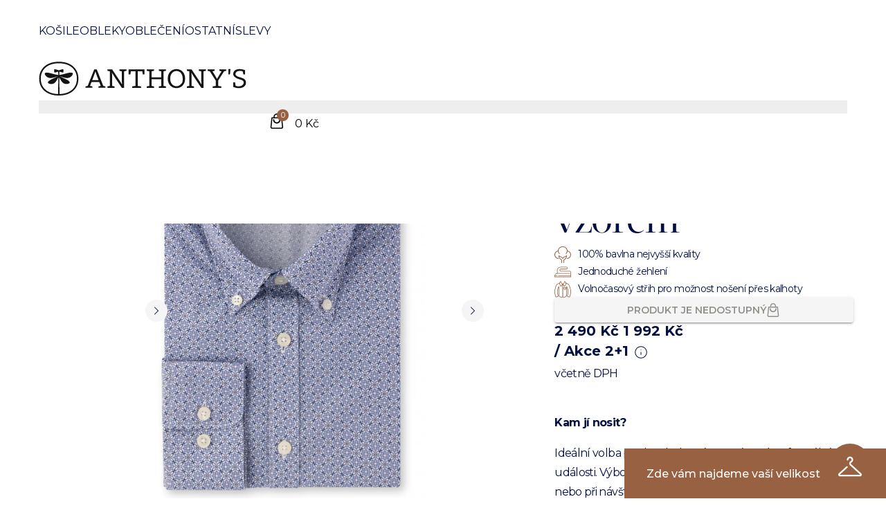

--- FILE ---
content_type: text/html; charset=utf-8
request_url: https://www.anthonys.cz/panska-modra-kosile-s-geometrickym-vzorem-anmsc0049ca-p10910
body_size: 25177
content:
<!DOCTYPE html><html lang="cs" class="__className_487d76"><head><meta charSet="utf-8"/><link rel="icon" href="/img/favicon.svg" type="image/svg+xml"/><meta name="viewport" content="width=device-width, initial-scale=1, maximum-scale=1"/><script type="application/ld+json">{"@context":"https://schema.org","@type":"product","description":"Kam jí nosit?\r\r\nIdeální volba pro každodenní nošení a méně formální události. Výborně ji využijete například do zaměstnání, nebo při návštěvě restaurace či kina. Díky volnočasovému střihu ji můžete nosit jak do kalhot, tak i volně přes kalhoty.Proč je skvělá?Je ušita z úžasně měkké 100% bavlny, kterou si zamilujete. Prémiová kvalita látky zajišťuje, že vám košile dlouho vydrží. Látka se nebude kroutit ani po mnoha vyprání, a navíc se velmi jednoduše žehlí.","sku":"ANMSC0049CA","mpn":"ANMSC0049CA","category":"","image":["https://api.anthonys.cz/anthonys/2023/8/anmsc0049ca/1/_r/ANMSC0049CA_1_86d42170.jpg","https://api.anthonys.cz/anthonys/2023/8/anmsc0049ca/2/_r/ANMSC0049CA_2_86d42170.jpg","https://api.anthonys.cz/anthonys/2023/8/anmsc0049ca/3/_r/ANMSC0049CA_3_86d42170.jpg"],"brand":{"@type":"Brand","name":"Anthony&apos;s"},"offers":[{"price":1992,"priceCurrency":"CZK","availability":"https://schema.org/OutOfStock","url":"https://anthonys.cz/panska-modra-kosile-s-geometrickym-vzorem-anmsc0049ca-p10910","@type":"Offer"}],"name":"Pánská modrá košile s geometrickým vzorem"}</script><title>Pánská modrá košile s geometrickým vzorem | Anthony&#x27;s</title><meta name="robots" content="index,follow"/><meta name="description" content="Kam jí nosit?Ideální volba pro každodenní nošení a méně formální události. Výborně ji využijete například do zaměstnání, nebo při návštěvě restaurace či kina. Díky volnočasovému střihu ji můžete nosit jak do kalhot, tak i volně přes kalhoty.Proč je skvělá?Je ušita z úžasně měkké 100% bavlny, kterou si zamilujete. Prémiová kvalita látky zajišťuje,"/><meta property="og:title" content="Pánská modrá košile s geometrickým vzorem | Anthony&#x27;s"/><meta property="og:description" content="Kam jí nosit?Ideální volba pro každodenní nošení a méně formální události. Výborně ji využijete například do zaměstnání, nebo při návštěvě restaurace či kina. Díky volnočasovému střihu ji můžete nosit jak do kalhot, tak i volně přes kalhoty.Proč je skvělá?Je ušita z úžasně měkké 100% bavlny, kterou si zamilujete. Prémiová kvalita látky zajišťuje,"/><meta property="og:image" content="https://api.anthonys.cz"/><meta property="og:image:alt" content="Pánská modrá košile s geometrickým vzorem | Anthony&#x27;s"/><link rel="preload" href="/img/logo.svg" as="image" fetchpriority="high"/><script type="application/ld+json">{"@context":"https://schema.org","@type":"BreadcrumbList","itemListElement":[{"@type":"ListItem","position":1,"item":{"@id":"undefined/","name":"Anthonys"}},{"@type":"ListItem","position":2,"item":{"@id":"undefined/kosile-k2","name":"Košile"}},{"@type":"ListItem","position":3,"item":{"@id":"undefined/volnocasove-kosile-k55","name":"Volnočasové košile"}},{"@type":"ListItem","position":4,"item":{"@id":"undefined/panska-modra-kosile-s-geometrickym-vzorem-anmsc0049ca-p10910","name":"Pánská modrá košile s geometrickým vzorem"}}]}</script><meta name="next-head-count" content="13"/><link rel="preload" href="/_next/static/media/1f173e5e25f3efee-s.p.woff2" as="font" type="font/woff2" crossorigin="anonymous" data-next-font="size-adjust"/><link rel="preload" href="/_next/static/media/afd7c3cf9f85ed2e-s.p.woff" as="font" type="font/woff" crossorigin="anonymous" data-next-font="size-adjust"/><link rel="preload" href="/_next/static/css/31382ddeb6d2d7a1.css" as="style"/><link rel="stylesheet" href="/_next/static/css/31382ddeb6d2d7a1.css" data-n-g=""/><link rel="preload" href="/_next/static/css/ff78c060e663a3cc.css" as="style"/><link rel="stylesheet" href="/_next/static/css/ff78c060e663a3cc.css" data-n-p=""/><noscript data-n-css=""></noscript><script defer="" nomodule="" src="/_next/static/chunks/polyfills-c67a75d1b6f99dc8.js"></script><script src="/_next/static/chunks/webpack-f92758b3ad45132d.js" defer=""></script><script src="/_next/static/chunks/framework-2114f3935436c3d0.js" defer=""></script><script src="/_next/static/chunks/main-984f6e46db5ccbc3.js" defer=""></script><script src="/_next/static/chunks/pages/_app-6bffff570db65b04.js" defer=""></script><script src="/_next/static/chunks/338-396b50f36dbac711.js" defer=""></script><script src="/_next/static/chunks/6105-e7af72cbbe0f16f4.js" defer=""></script><script src="/_next/static/chunks/7533-3e17d135686092aa.js" defer=""></script><script src="/_next/static/chunks/6502-1995207d9b748a0f.js" defer=""></script><script src="/_next/static/chunks/6997-c1bc91296734d160.js" defer=""></script><script src="/_next/static/chunks/8172-89ce6a4ea74354e0.js" defer=""></script><script src="/_next/static/chunks/9831-dcc4103c60998446.js" defer=""></script><script src="/_next/static/chunks/7243-ec51204c89007590.js" defer=""></script><script src="/_next/static/chunks/8819-9f20fd5241a6e6c1.js" defer=""></script><script src="/_next/static/chunks/pages/product/%5Bid%5D-abb08ee49ce17da4.js" defer=""></script><script src="/_next/static/xj8GyyILV0MgsatZCAYYh/_buildManifest.js" defer=""></script><script src="/_next/static/xj8GyyILV0MgsatZCAYYh/_ssgManifest.js" defer=""></script></head><body id="root"><div id="__next"><style>
    #nprogress {
      pointer-events: none;
    }
    #nprogress .bar {
      background: #020F42;
      position: fixed;
      z-index: 9999;
      top: 0;
      left: 0;
      width: 100%;
      height: 3px;
    }
    #nprogress .peg {
      display: block;
      position: absolute;
      right: 0px;
      width: 100px;
      height: 100%;
      box-shadow: 0 0 10px #020F42, 0 0 5px #020F42;
      opacity: 1;
      -webkit-transform: rotate(3deg) translate(0px, -4px);
      -ms-transform: rotate(3deg) translate(0px, -4px);
      transform: rotate(3deg) translate(0px, -4px);
    }
    #nprogress .spinner {
      display: block;
      position: fixed;
      z-index: 1031;
      top: 15px;
      right: 15px;
    }
    #nprogress .spinner-icon {
      width: 18px;
      height: 18px;
      box-sizing: border-box;
      border: solid 2px transparent;
      border-top-color: #020F42;
      border-left-color: #020F42;
      border-radius: 50%;
      -webkit-animation: nprogresss-spinner 400ms linear infinite;
      animation: nprogress-spinner 400ms linear infinite;
    }
    .nprogress-custom-parent {
      overflow: hidden;
      position: relative;
    }
    .nprogress-custom-parent #nprogress .spinner,
    .nprogress-custom-parent #nprogress .bar {
      position: absolute;
    }
    @-webkit-keyframes nprogress-spinner {
      0% {
        -webkit-transform: rotate(0deg);
      }
      100% {
        -webkit-transform: rotate(360deg);
      }
    }
    @keyframes nprogress-spinner {
      0% {
        transform: rotate(0deg);
      }
      100% {
        transform: rotate(360deg);
      }
    }
  </style><style data-emotion="css-global 106zxyu">html{-webkit-font-smoothing:antialiased;-moz-osx-font-smoothing:grayscale;box-sizing:border-box;-webkit-text-size-adjust:100%;}*,*::before,*::after{box-sizing:inherit;}strong,b{font-weight:700;}body{margin:0;color:rgb(var(--color-primary));font-family:'__Montserrat_e11e05','__Montserrat_Fallback_e11e05',sans-serif;line-height:25px;font-size:16px;text-rendering:optimizeLegibility;font-weight:400;background-color:#fff;}@media print{body{background-color:#fff;}}body::backdrop{background-color:#fff;}</style><div class="web__main pt-20 lg:md:pt-24"><style data-emotion="css xec2jz">.css-xec2jz{z-index:40;}</style><header class="c-header d-lg-block border-0 border-b border-solid border-stroke bg-white MuiBox-root css-xec2jz"><div class="grid grid-cols-12 gap-x-3"><div class="c-header__menu static col-span-5 hidden items-center lg:flex"><div class="c-header__inner"><nav><ul class="c-header__nav flex w-full"><li class="c-header__item px-3 first:pl-0 last:pr-0 xxl:px-5"><style data-emotion="css 4f6biy">.css-4f6biy{-webkit-text-decoration:none;text-decoration:none;color:rgb(var(--color-primary));-webkit-transition:color .2s ease-in-out;transition:color .2s ease-in-out;color:rgb(var(--color-primary));}.css-4f6biy:hover{color:rgb(var(--color-secondary));}</style><style data-emotion="css o60cvt">.css-o60cvt{margin:0;font-family:'__Montserrat_e11e05','__Montserrat_Fallback_e11e05',sans-serif;line-height:25px;font-size:16px;color:rgb(var(--color-primary));text-rendering:optimizeLegibility;font-weight:400;color:rgb(var(--color-primary));font-weight:inherit;-webkit-text-decoration:none;text-decoration:none;color:rgb(var(--color-primary));-webkit-transition:color .2s ease-in-out;transition:color .2s ease-in-out;color:rgb(var(--color-primary));}.css-o60cvt:hover{color:rgb(var(--color-secondary));}</style><a class="MuiTypography-root MuiTypography-body1 MuiLink-root MuiLink-underlineNone transition-colors hover:text-secondary c-header__link m-0 text-primary !transition-all  css-o60cvt" href="/kosile-k2">Košile</a></li><li class="c-header__item px-3 first:pl-0 last:pr-0 xxl:px-5"><a class="MuiTypography-root MuiTypography-body1 MuiLink-root MuiLink-underlineNone transition-colors hover:text-secondary c-header__link m-0 text-primary !transition-all  css-o60cvt" href="/obleky-k14">Obleky</a></li><li class="c-header__item px-3 first:pl-0 last:pr-0 xxl:px-5"><a class="MuiTypography-root MuiTypography-body1 MuiLink-root MuiLink-underlineNone transition-colors hover:text-secondary c-header__link m-0 text-primary !transition-all  css-o60cvt" href="/obleceni-k3">Oblečení</a></li><li class="c-header__item px-3 first:pl-0 last:pr-0 xxl:px-5"><a class="MuiTypography-root MuiTypography-body1 MuiLink-root MuiLink-underlineNone transition-colors hover:text-secondary c-header__link m-0 text-primary !transition-all  css-o60cvt" href="/ostatni-k5">Ostatní</a></li><li class="c-header__item px-3 first:pl-0 last:pr-0 xxl:px-5"><a class="MuiTypography-root MuiTypography-body1 MuiLink-root MuiLink-underlineNone transition-colors hover:text-secondary c-header__link m-0 text-primary !transition-all  css-o60cvt" href="/vyprodej-k37">Slevy</a></li></ul></nav></div></div><div class="col-span-6 flex items-center lg:col-span-2 lg:justify-center"><button class="c-header__burger"><span class="bg-primary"></span></button><a class="block w-full text-secondary no-underline flex items-center justify-center py-2" href="/"><img alt="Anthony&#x27;s London Logo" fetchpriority="high" width="300" height="60" decoding="async" data-nimg="1" class="transition-all duration-300 ease-in-out group-hover:scale-105 " style="color:transparent" src="/img/logo.svg"/><style data-emotion="css 5h11db animation-c7515d">.css-5h11db{display:block;background-color:rgba(0, 0, 0, 0.11);height:1.2em;-webkit-animation:animation-c7515d 2s ease-in-out 0.5s infinite;animation:animation-c7515d 2s ease-in-out 0.5s infinite;}@-webkit-keyframes animation-c7515d{0%{opacity:1;}50%{opacity:0.4;}100%{opacity:1;}}@keyframes animation-c7515d{0%{opacity:1;}50%{opacity:0.4;}100%{opacity:1;}}</style><span class="MuiSkeleton-root MuiSkeleton-rectangular MuiSkeleton-pulse bg-gray-light z-0 h-full w-full css-5h11db"></span></a></div><div class="col-span-6 flex items-center justify-end lg:col-span-5"><div class="c-header__second"><div class="c-header__sec-item mob-hide"><a class="MuiTypography-root MuiTypography-body1 MuiLink-root MuiLink-underlineNone transition-colors hover:text-secondary text-primary css-o60cvt" href="/pobocky">Prodejny</a></div><div class="c-header__sec-item mob-hide"><a class="MuiTypography-root MuiTypography-body1 MuiLink-root MuiLink-underlineNone transition-colors hover:text-secondary text-primary css-o60cvt" href="https://svatba.anthonys.cz" target="_blank" rel="nofollow">Svatby</a></div><div class="c-header__sec-item c-header__sec-item--icon"><a href="#" class="cursor-pointer text-primary"><svg class="icon"><use xlink:href="/img/symbol-defs-new.svg#icon-search"></use></svg></a></div><div class="c-header__sec-item c-header__sec-item--icon relative"><a class="cursor-pointer"><div class="relative"><div class="flex cursor-pointer items-center text-primary"><svg class="icon"><use xlink:href="/img/symbol-defs-new.svg#icon-user"></use></svg></div></div></a></div><div class="c-header__sec-item c-header__sec-item--icon"><button class="d-inline-flex align-items-center text-primary"><div class="c-header__cart"><div class="c-header__cart-counter font-semibold">0</div><svg class="icon"><use xlink:href="/img/symbol-defs-new.svg#icon-cart"></use></svg></div><span class="margin-left-15 mob-hide font-semibold">0 Kč</span></button></div></div></div></div><div class="c-megamenu border-0 border-t border-solid border-stroke hidden"></div></header><style data-emotion="css ngbhkh">.css-ngbhkh{position:fixed;display:-webkit-box;display:-webkit-flex;display:-ms-flexbox;display:flex;-webkit-align-items:center;-webkit-box-align:center;-ms-flex-align:center;align-items:center;-webkit-box-pack:center;-ms-flex-pack:center;-webkit-justify-content:center;justify-content:center;right:0;bottom:0;top:0;left:0;background-color:rgba(0, 0, 0, 0.5);-webkit-tap-highlight-color:transparent;background-color:rgba(2,14,62,0.32);-webkit-backdrop-filter:blur(4px);backdrop-filter:blur(4px);z-index:39;}</style><div aria-hidden="true" class="MuiBackdrop-root css-ngbhkh" style="opacity:0;visibility:hidden"></div><div class="relative z-10 web__container"><div class="c-breadcrumbs"><style data-emotion="css 1cwio9l">.css-1cwio9l{margin:0;font-family:'__Montserrat_e11e05','__Montserrat_Fallback_e11e05',sans-serif;line-height:25px;font-size:16px;color:rgb(var(--color-primary));text-rendering:optimizeLegibility;font-weight:400;color:rgba(0, 0, 0, 0.6);}</style><nav class="MuiTypography-root MuiTypography-body1 MuiBreadcrumbs-root css-1cwio9l"><style data-emotion="css nhb8h9">.css-nhb8h9{display:-webkit-box;display:-webkit-flex;display:-ms-flexbox;display:flex;-webkit-box-flex-wrap:wrap;-webkit-flex-wrap:wrap;-ms-flex-wrap:wrap;flex-wrap:wrap;-webkit-align-items:center;-webkit-box-align:center;-ms-flex-align:center;align-items:center;padding:0;margin:0;list-style:none;}</style><ol class="MuiBreadcrumbs-ol css-nhb8h9"><li class="MuiBreadcrumbs-li"><div><style data-emotion="css 1hics20">.css-1hics20{-webkit-text-decoration:none;text-decoration:none;color:rgb(var(--color-primary));-webkit-transition:color .2s ease-in-out;transition:color .2s ease-in-out;}.css-1hics20:hover{color:rgb(var(--color-secondary));}</style><style data-emotion="css 1s73myw">.css-1s73myw{margin:0;font-size:14px;line-height:1.75;font-weight:400;letter-spacing:-0.64px;display:inline-block;text-rendering:optimizeLegibility;color:rgb(var(--color-primary));font-weight:400;-webkit-text-decoration:none;text-decoration:none;color:rgb(var(--color-primary));-webkit-transition:color .2s ease-in-out;transition:color .2s ease-in-out;}.css-1s73myw:hover{color:rgb(var(--color-secondary));}</style><a class="MuiTypography-root MuiTypography-small MuiLink-root MuiLink-underlineNone transition-colors hover:text-secondary undefined css-1s73myw" href="/">Anthonys</a></div></li><style data-emotion="css 3mf706">.css-3mf706{display:-webkit-box;display:-webkit-flex;display:-ms-flexbox;display:flex;-webkit-user-select:none;-moz-user-select:none;-ms-user-select:none;user-select:none;margin-left:8px;margin-right:8px;}</style><li aria-hidden="true" class="MuiBreadcrumbs-separator css-3mf706">/</li><li class="MuiBreadcrumbs-li"><div><a class="MuiTypography-root MuiTypography-small MuiLink-root MuiLink-underlineNone transition-colors hover:text-secondary undefined css-1s73myw" href="/kosile-k2">Košile</a></div></li><li aria-hidden="true" class="MuiBreadcrumbs-separator css-3mf706">/</li><li class="MuiBreadcrumbs-li"><div><a class="MuiTypography-root MuiTypography-small MuiLink-root MuiLink-underlineNone transition-colors hover:text-secondary undefined css-1s73myw" href="/volnocasove-kosile-k55">Volnočasové košile</a></div></li><li aria-hidden="true" class="MuiBreadcrumbs-separator css-3mf706">/</li><li class="MuiBreadcrumbs-li"><div><style data-emotion="css 1ahvzo2">.css-1ahvzo2{margin:0;font-size:14px;line-height:1.75;font-weight:400;letter-spacing:-0.64px;display:inline-block;text-rendering:optimizeLegibility;}</style><span class="MuiTypography-root MuiTypography-small ease-in-out   font-medium text-gray-breadcrumbs css-1ahvzo2">Pánská modrá košile s geometrickým vzorem</span></div></li></ol></nav></div></div><div class="section padding-bottom-0 padding-top-30 padding-top-10-tablet"><div class="web__container"><div class="row-flex margin-bottom-45"><div class="col-flex col-flex--12 col-flex--7-md padding-right-30 padding-right-5-tablet margin-bottom-20-tablet"><div class="row-flex sticky top-20"><aside class="c-preview__col col-flex hidden shrink-0 lg:block"><div class="swiper"><div class="swiper-wrapper flex-col"><div class="swiper-slide c-preview c-preview--thumb !h-32"><div class="c-preview__item"><div class="object-fit object-fit--absolute"><picture><source srcSet="https://api.anthonys.cz/anthonys/2023/8/anmsc0049ca/1/_r/ANMSC0049CA_1_fa4e2b6b.webp 640w,https://api.anthonys.cz/anthonys/2023/8/anmsc0049ca/1/_r/ANMSC0049CA_1_0e839203.webp 750w,https://api.anthonys.cz/anthonys/2023/8/anmsc0049ca/1/_r/ANMSC0049CA_1_63927eb4.webp 828w,https://api.anthonys.cz/anthonys/2023/8/anmsc0049ca/1/_r/ANMSC0049CA_1_7321281a.webp 1080w,https://api.anthonys.cz/anthonys/2023/8/anmsc0049ca/1/_r/ANMSC0049CA_1_8d0e0819.webp 1200w,https://api.anthonys.cz/anthonys/2023/8/anmsc0049ca/1/_r/ANMSC0049CA_1_86d42170.webp 3840w" type="image/webp"/><source srcSet="https://api.anthonys.cz/anthonys/2023/8/anmsc0049ca/1/_r/ANMSC0049CA_1_fa4e2b6b.jpg 640w,https://api.anthonys.cz/anthonys/2023/8/anmsc0049ca/1/_r/ANMSC0049CA_1_0e839203.jpg 750w,https://api.anthonys.cz/anthonys/2023/8/anmsc0049ca/1/_r/ANMSC0049CA_1_63927eb4.jpg 828w,https://api.anthonys.cz/anthonys/2023/8/anmsc0049ca/1/_r/ANMSC0049CA_1_7321281a.jpg 1080w,https://api.anthonys.cz/anthonys/2023/8/anmsc0049ca/1/_r/ANMSC0049CA_1_8d0e0819.jpg 1200w,https://api.anthonys.cz/anthonys/2023/8/anmsc0049ca/1/_r/ANMSC0049CA_1_86d42170.jpg 3840w"/><img alt="Pánská modrá košile s geometrickým vzorem" src="https://api.anthonys.cz/anthonys/2023/8/anmsc0049ca/1/_r/ANMSC0049CA_1_86d42170.jpg" loading="eager" fetchPriority="high" class="absolute left-0 top-0 h-full w-full object-cover transition-all duration-300 ease-in-out group-hover:scale-105 " style="object-fit:cover"/></picture><style data-emotion="css 1kfvn5 animation-wiooy9">.css-1kfvn5{display:block;background-color:rgba(0, 0, 0, 0.11);height:1.2em;position:relative;overflow:hidden;-webkit-mask-image:-webkit-radial-gradient(white, black);}.css-1kfvn5::after{-webkit-animation:animation-wiooy9 2s linear 0.5s infinite;animation:animation-wiooy9 2s linear 0.5s infinite;background:linear-gradient(
          90deg,
          transparent,
          rgba(0, 0, 0, 0.04),
          transparent
        );content:'';position:absolute;-webkit-transform:translateX(-100%);-moz-transform:translateX(-100%);-ms-transform:translateX(-100%);transform:translateX(-100%);bottom:0;left:0;right:0;top:0;}@-webkit-keyframes animation-wiooy9{0%{-webkit-transform:translateX(-100%);-moz-transform:translateX(-100%);-ms-transform:translateX(-100%);transform:translateX(-100%);}50%{-webkit-transform:translateX(100%);-moz-transform:translateX(100%);-ms-transform:translateX(100%);transform:translateX(100%);}100%{-webkit-transform:translateX(100%);-moz-transform:translateX(100%);-ms-transform:translateX(100%);transform:translateX(100%);}}@keyframes animation-wiooy9{0%{-webkit-transform:translateX(-100%);-moz-transform:translateX(-100%);-ms-transform:translateX(-100%);transform:translateX(-100%);}50%{-webkit-transform:translateX(100%);-moz-transform:translateX(100%);-ms-transform:translateX(100%);transform:translateX(100%);}100%{-webkit-transform:translateX(100%);-moz-transform:translateX(100%);-ms-transform:translateX(100%);transform:translateX(100%);}}</style><span class="MuiSkeleton-root MuiSkeleton-rectangular MuiSkeleton-wave absolute left-0 top-0 z-0 block h-full w-full bg-gray css-1kfvn5"></span></div></div></div><div class="swiper-slide c-preview c-preview--thumb !h-32"><div class="c-preview__item"><div class="object-fit object-fit--absolute"><picture><source srcSet="https://api.anthonys.cz/anthonys/2023/8/anmsc0049ca/2/_r/ANMSC0049CA_2_fa4e2b6b.webp 640w,https://api.anthonys.cz/anthonys/2023/8/anmsc0049ca/2/_r/ANMSC0049CA_2_0e839203.webp 750w,https://api.anthonys.cz/anthonys/2023/8/anmsc0049ca/2/_r/ANMSC0049CA_2_63927eb4.webp 828w,https://api.anthonys.cz/anthonys/2023/8/anmsc0049ca/2/_r/ANMSC0049CA_2_7321281a.webp 1080w,https://api.anthonys.cz/anthonys/2023/8/anmsc0049ca/2/_r/ANMSC0049CA_2_8d0e0819.webp 1200w,https://api.anthonys.cz/anthonys/2023/8/anmsc0049ca/2/_r/ANMSC0049CA_2_86d42170.webp 3840w" type="image/webp"/><source srcSet="https://api.anthonys.cz/anthonys/2023/8/anmsc0049ca/2/_r/ANMSC0049CA_2_fa4e2b6b.jpg 640w,https://api.anthonys.cz/anthonys/2023/8/anmsc0049ca/2/_r/ANMSC0049CA_2_0e839203.jpg 750w,https://api.anthonys.cz/anthonys/2023/8/anmsc0049ca/2/_r/ANMSC0049CA_2_63927eb4.jpg 828w,https://api.anthonys.cz/anthonys/2023/8/anmsc0049ca/2/_r/ANMSC0049CA_2_7321281a.jpg 1080w,https://api.anthonys.cz/anthonys/2023/8/anmsc0049ca/2/_r/ANMSC0049CA_2_8d0e0819.jpg 1200w,https://api.anthonys.cz/anthonys/2023/8/anmsc0049ca/2/_r/ANMSC0049CA_2_86d42170.jpg 3840w"/><img alt="Pánská modrá košile s geometrickým vzorem" src="https://api.anthonys.cz/anthonys/2023/8/anmsc0049ca/2/_r/ANMSC0049CA_2_86d42170.jpg" loading="eager" fetchPriority="high" class="absolute left-0 top-0 h-full w-full object-cover transition-all duration-300 ease-in-out group-hover:scale-105 " style="object-fit:cover"/></picture><style data-emotion="css 1kfvn5 animation-wiooy9">.css-1kfvn5{display:block;background-color:rgba(0, 0, 0, 0.11);height:1.2em;position:relative;overflow:hidden;-webkit-mask-image:-webkit-radial-gradient(white, black);}.css-1kfvn5::after{-webkit-animation:animation-wiooy9 2s linear 0.5s infinite;animation:animation-wiooy9 2s linear 0.5s infinite;background:linear-gradient(
          90deg,
          transparent,
          rgba(0, 0, 0, 0.04),
          transparent
        );content:'';position:absolute;-webkit-transform:translateX(-100%);-moz-transform:translateX(-100%);-ms-transform:translateX(-100%);transform:translateX(-100%);bottom:0;left:0;right:0;top:0;}@-webkit-keyframes animation-wiooy9{0%{-webkit-transform:translateX(-100%);-moz-transform:translateX(-100%);-ms-transform:translateX(-100%);transform:translateX(-100%);}50%{-webkit-transform:translateX(100%);-moz-transform:translateX(100%);-ms-transform:translateX(100%);transform:translateX(100%);}100%{-webkit-transform:translateX(100%);-moz-transform:translateX(100%);-ms-transform:translateX(100%);transform:translateX(100%);}}@keyframes animation-wiooy9{0%{-webkit-transform:translateX(-100%);-moz-transform:translateX(-100%);-ms-transform:translateX(-100%);transform:translateX(-100%);}50%{-webkit-transform:translateX(100%);-moz-transform:translateX(100%);-ms-transform:translateX(100%);transform:translateX(100%);}100%{-webkit-transform:translateX(100%);-moz-transform:translateX(100%);-ms-transform:translateX(100%);transform:translateX(100%);}}</style><span class="MuiSkeleton-root MuiSkeleton-rectangular MuiSkeleton-wave absolute left-0 top-0 z-0 block h-full w-full bg-gray css-1kfvn5"></span></div></div></div><div class="swiper-slide c-preview c-preview--thumb !h-32"><div class="c-preview__item"><div class="object-fit object-fit--absolute"><picture><source srcSet="https://api.anthonys.cz/anthonys/2023/8/anmsc0049ca/3/_r/ANMSC0049CA_3_fa4e2b6b.webp 640w,https://api.anthonys.cz/anthonys/2023/8/anmsc0049ca/3/_r/ANMSC0049CA_3_0e839203.webp 750w,https://api.anthonys.cz/anthonys/2023/8/anmsc0049ca/3/_r/ANMSC0049CA_3_63927eb4.webp 828w,https://api.anthonys.cz/anthonys/2023/8/anmsc0049ca/3/_r/ANMSC0049CA_3_7321281a.webp 1080w,https://api.anthonys.cz/anthonys/2023/8/anmsc0049ca/3/_r/ANMSC0049CA_3_8d0e0819.webp 1200w,https://api.anthonys.cz/anthonys/2023/8/anmsc0049ca/3/_r/ANMSC0049CA_3_86d42170.webp 3840w" type="image/webp"/><source srcSet="https://api.anthonys.cz/anthonys/2023/8/anmsc0049ca/3/_r/ANMSC0049CA_3_fa4e2b6b.jpg 640w,https://api.anthonys.cz/anthonys/2023/8/anmsc0049ca/3/_r/ANMSC0049CA_3_0e839203.jpg 750w,https://api.anthonys.cz/anthonys/2023/8/anmsc0049ca/3/_r/ANMSC0049CA_3_63927eb4.jpg 828w,https://api.anthonys.cz/anthonys/2023/8/anmsc0049ca/3/_r/ANMSC0049CA_3_7321281a.jpg 1080w,https://api.anthonys.cz/anthonys/2023/8/anmsc0049ca/3/_r/ANMSC0049CA_3_8d0e0819.jpg 1200w,https://api.anthonys.cz/anthonys/2023/8/anmsc0049ca/3/_r/ANMSC0049CA_3_86d42170.jpg 3840w"/><img alt="Pánská modrá košile s geometrickým vzorem" src="https://api.anthonys.cz/anthonys/2023/8/anmsc0049ca/3/_r/ANMSC0049CA_3_86d42170.jpg" loading="eager" fetchPriority="high" class="absolute left-0 top-0 h-full w-full object-cover transition-all duration-300 ease-in-out group-hover:scale-105 " style="object-fit:cover"/></picture><style data-emotion="css 1kfvn5 animation-wiooy9">.css-1kfvn5{display:block;background-color:rgba(0, 0, 0, 0.11);height:1.2em;position:relative;overflow:hidden;-webkit-mask-image:-webkit-radial-gradient(white, black);}.css-1kfvn5::after{-webkit-animation:animation-wiooy9 2s linear 0.5s infinite;animation:animation-wiooy9 2s linear 0.5s infinite;background:linear-gradient(
          90deg,
          transparent,
          rgba(0, 0, 0, 0.04),
          transparent
        );content:'';position:absolute;-webkit-transform:translateX(-100%);-moz-transform:translateX(-100%);-ms-transform:translateX(-100%);transform:translateX(-100%);bottom:0;left:0;right:0;top:0;}@-webkit-keyframes animation-wiooy9{0%{-webkit-transform:translateX(-100%);-moz-transform:translateX(-100%);-ms-transform:translateX(-100%);transform:translateX(-100%);}50%{-webkit-transform:translateX(100%);-moz-transform:translateX(100%);-ms-transform:translateX(100%);transform:translateX(100%);}100%{-webkit-transform:translateX(100%);-moz-transform:translateX(100%);-ms-transform:translateX(100%);transform:translateX(100%);}}@keyframes animation-wiooy9{0%{-webkit-transform:translateX(-100%);-moz-transform:translateX(-100%);-ms-transform:translateX(-100%);transform:translateX(-100%);}50%{-webkit-transform:translateX(100%);-moz-transform:translateX(100%);-ms-transform:translateX(100%);transform:translateX(100%);}100%{-webkit-transform:translateX(100%);-moz-transform:translateX(100%);-ms-transform:translateX(100%);transform:translateX(100%);}}</style><span class="MuiSkeleton-root MuiSkeleton-rectangular MuiSkeleton-wave absolute left-0 top-0 z-0 block h-full w-full bg-gray css-1kfvn5"></span></div></div></div></div></div></aside><div class="col-flex w-[calc(100%-150px)] grow"><div class="c-preview relative"><div class="c-preview__arrow c-preview__arrow--main c-product-slider__btn js-slider-prev group"><svg xmlns="http://www.w3.org/2000/svg" class="rotate-180 group-hover:stroke-white" width="20" height="20" viewBox="0 0 24 24" fill="none" stroke="rgb(var(--color-primary))" stroke-width="1.25" stroke-linecap="round" stroke-linejoin="round"><path d="M9 18l6-6-6-6"></path></svg></div><div class="c-preview__arrow c-preview__arrow--main c-product-slider__btn js-slider-next group"><svg xmlns="http://www.w3.org/2000/svg" class="group-hover:stroke-white" width="20" height="20" viewBox="0 0 24 24" fill="none" stroke="rgb(var(--color-primary))" stroke-width="1.25" stroke-linecap="round" stroke-linejoin="round"><path d="M9 18l6-6-6-6"></path></svg></div><div class="absolute left-0 top-3 z-10 flex flex-1 flex-col gap-2"><div class="max-w-fit bg-red-600 px-3 text-white"><style data-emotion="css 1hxm9q4">.css-1hxm9q4{margin:0;font-family:'__Montserrat_e11e05','__Montserrat_Fallback_e11e05',sans-serif;line-height:25px;font-size:16px;color:rgb(var(--color-primary));text-rendering:optimizeLegibility;font-weight:400;}</style><span class="MuiTypography-root MuiTypography-body1 ease-in-out   text-sm uppercase text-inherit css-1hxm9q4">Sleva</span></div></div><div class="pswp-gallery" id="gallery-50"><div class="swiper h-full w-full"><div class="swiper-wrapper"><div class="swiper-slide"><a href="https://api.anthonys.cz/anthonys/2023/8/anmsc0049ca/1/_r/ANMSC0049CA_1_6d3f309f.jpg" target="_blank" rel="noreferrer" data-pswp-width="1280" data-pswp-height="1920" class="block cursor-zoom-in text-center"><picture><source srcSet="https://api.anthonys.cz/anthonys/2023/8/anmsc0049ca/1/_r/ANMSC0049CA_1_fa4e2b6b.webp 640w,https://api.anthonys.cz/anthonys/2023/8/anmsc0049ca/1/_r/ANMSC0049CA_1_0e839203.webp 750w,https://api.anthonys.cz/anthonys/2023/8/anmsc0049ca/1/_r/ANMSC0049CA_1_63927eb4.webp 828w,https://api.anthonys.cz/anthonys/2023/8/anmsc0049ca/1/_r/ANMSC0049CA_1_7321281a.webp 1080w,https://api.anthonys.cz/anthonys/2023/8/anmsc0049ca/1/_r/ANMSC0049CA_1_8d0e0819.webp 1200w,https://api.anthonys.cz/anthonys/2023/8/anmsc0049ca/1/_r/ANMSC0049CA_1_86d42170.webp 3840w" type="image/webp"/><source srcSet="https://api.anthonys.cz/anthonys/2023/8/anmsc0049ca/1/_r/ANMSC0049CA_1_fa4e2b6b.jpg 640w,https://api.anthonys.cz/anthonys/2023/8/anmsc0049ca/1/_r/ANMSC0049CA_1_0e839203.jpg 750w,https://api.anthonys.cz/anthonys/2023/8/anmsc0049ca/1/_r/ANMSC0049CA_1_63927eb4.jpg 828w,https://api.anthonys.cz/anthonys/2023/8/anmsc0049ca/1/_r/ANMSC0049CA_1_7321281a.jpg 1080w,https://api.anthonys.cz/anthonys/2023/8/anmsc0049ca/1/_r/ANMSC0049CA_1_8d0e0819.jpg 1200w,https://api.anthonys.cz/anthonys/2023/8/anmsc0049ca/1/_r/ANMSC0049CA_1_86d42170.jpg 3840w"/><img alt="Pánská modrá košile s geometrickým vzorem" src="https://api.anthonys.cz/anthonys/2023/8/anmsc0049ca/1/_r/ANMSC0049CA_1_86d42170.jpg" loading="eager" fetchPriority="high" class=" "/></picture><style data-emotion="css 1kfvn5 animation-wiooy9">.css-1kfvn5{display:block;background-color:rgba(0, 0, 0, 0.11);height:1.2em;position:relative;overflow:hidden;-webkit-mask-image:-webkit-radial-gradient(white, black);}.css-1kfvn5::after{-webkit-animation:animation-wiooy9 2s linear 0.5s infinite;animation:animation-wiooy9 2s linear 0.5s infinite;background:linear-gradient(
          90deg,
          transparent,
          rgba(0, 0, 0, 0.04),
          transparent
        );content:'';position:absolute;-webkit-transform:translateX(-100%);-moz-transform:translateX(-100%);-ms-transform:translateX(-100%);transform:translateX(-100%);bottom:0;left:0;right:0;top:0;}@-webkit-keyframes animation-wiooy9{0%{-webkit-transform:translateX(-100%);-moz-transform:translateX(-100%);-ms-transform:translateX(-100%);transform:translateX(-100%);}50%{-webkit-transform:translateX(100%);-moz-transform:translateX(100%);-ms-transform:translateX(100%);transform:translateX(100%);}100%{-webkit-transform:translateX(100%);-moz-transform:translateX(100%);-ms-transform:translateX(100%);transform:translateX(100%);}}@keyframes animation-wiooy9{0%{-webkit-transform:translateX(-100%);-moz-transform:translateX(-100%);-ms-transform:translateX(-100%);transform:translateX(-100%);}50%{-webkit-transform:translateX(100%);-moz-transform:translateX(100%);-ms-transform:translateX(100%);transform:translateX(100%);}100%{-webkit-transform:translateX(100%);-moz-transform:translateX(100%);-ms-transform:translateX(100%);transform:translateX(100%);}}</style><span class="MuiSkeleton-root MuiSkeleton-rectangular MuiSkeleton-wave absolute left-0 top-0 z-0 block h-full w-full bg-gray css-1kfvn5"></span></a></div><div class="swiper-slide"><a href="https://api.anthonys.cz/anthonys/2023/8/anmsc0049ca/2/_r/ANMSC0049CA_2_6d3f309f.jpg" target="_blank" rel="noreferrer" data-pswp-width="1280" data-pswp-height="1920" class="block cursor-zoom-in text-center"><picture><source srcSet="https://api.anthonys.cz/anthonys/2023/8/anmsc0049ca/2/_r/ANMSC0049CA_2_fa4e2b6b.webp 640w,https://api.anthonys.cz/anthonys/2023/8/anmsc0049ca/2/_r/ANMSC0049CA_2_0e839203.webp 750w,https://api.anthonys.cz/anthonys/2023/8/anmsc0049ca/2/_r/ANMSC0049CA_2_63927eb4.webp 828w,https://api.anthonys.cz/anthonys/2023/8/anmsc0049ca/2/_r/ANMSC0049CA_2_7321281a.webp 1080w,https://api.anthonys.cz/anthonys/2023/8/anmsc0049ca/2/_r/ANMSC0049CA_2_8d0e0819.webp 1200w,https://api.anthonys.cz/anthonys/2023/8/anmsc0049ca/2/_r/ANMSC0049CA_2_86d42170.webp 3840w" type="image/webp"/><source srcSet="https://api.anthonys.cz/anthonys/2023/8/anmsc0049ca/2/_r/ANMSC0049CA_2_fa4e2b6b.jpg 640w,https://api.anthonys.cz/anthonys/2023/8/anmsc0049ca/2/_r/ANMSC0049CA_2_0e839203.jpg 750w,https://api.anthonys.cz/anthonys/2023/8/anmsc0049ca/2/_r/ANMSC0049CA_2_63927eb4.jpg 828w,https://api.anthonys.cz/anthonys/2023/8/anmsc0049ca/2/_r/ANMSC0049CA_2_7321281a.jpg 1080w,https://api.anthonys.cz/anthonys/2023/8/anmsc0049ca/2/_r/ANMSC0049CA_2_8d0e0819.jpg 1200w,https://api.anthonys.cz/anthonys/2023/8/anmsc0049ca/2/_r/ANMSC0049CA_2_86d42170.jpg 3840w"/><img alt="Pánská modrá košile s geometrickým vzorem" src="https://api.anthonys.cz/anthonys/2023/8/anmsc0049ca/2/_r/ANMSC0049CA_2_86d42170.jpg" loading="eager" fetchPriority="high" class=" "/></picture><style data-emotion="css 1kfvn5 animation-wiooy9">.css-1kfvn5{display:block;background-color:rgba(0, 0, 0, 0.11);height:1.2em;position:relative;overflow:hidden;-webkit-mask-image:-webkit-radial-gradient(white, black);}.css-1kfvn5::after{-webkit-animation:animation-wiooy9 2s linear 0.5s infinite;animation:animation-wiooy9 2s linear 0.5s infinite;background:linear-gradient(
          90deg,
          transparent,
          rgba(0, 0, 0, 0.04),
          transparent
        );content:'';position:absolute;-webkit-transform:translateX(-100%);-moz-transform:translateX(-100%);-ms-transform:translateX(-100%);transform:translateX(-100%);bottom:0;left:0;right:0;top:0;}@-webkit-keyframes animation-wiooy9{0%{-webkit-transform:translateX(-100%);-moz-transform:translateX(-100%);-ms-transform:translateX(-100%);transform:translateX(-100%);}50%{-webkit-transform:translateX(100%);-moz-transform:translateX(100%);-ms-transform:translateX(100%);transform:translateX(100%);}100%{-webkit-transform:translateX(100%);-moz-transform:translateX(100%);-ms-transform:translateX(100%);transform:translateX(100%);}}@keyframes animation-wiooy9{0%{-webkit-transform:translateX(-100%);-moz-transform:translateX(-100%);-ms-transform:translateX(-100%);transform:translateX(-100%);}50%{-webkit-transform:translateX(100%);-moz-transform:translateX(100%);-ms-transform:translateX(100%);transform:translateX(100%);}100%{-webkit-transform:translateX(100%);-moz-transform:translateX(100%);-ms-transform:translateX(100%);transform:translateX(100%);}}</style><span class="MuiSkeleton-root MuiSkeleton-rectangular MuiSkeleton-wave absolute left-0 top-0 z-0 block h-full w-full bg-gray css-1kfvn5"></span></a></div><div class="swiper-slide"><a href="https://api.anthonys.cz/anthonys/2023/8/anmsc0049ca/3/_r/ANMSC0049CA_3_6d3f309f.jpg" target="_blank" rel="noreferrer" data-pswp-width="1280" data-pswp-height="1920" class="block cursor-zoom-in text-center"><picture><source srcSet="https://api.anthonys.cz/anthonys/2023/8/anmsc0049ca/3/_r/ANMSC0049CA_3_fa4e2b6b.webp 640w,https://api.anthonys.cz/anthonys/2023/8/anmsc0049ca/3/_r/ANMSC0049CA_3_0e839203.webp 750w,https://api.anthonys.cz/anthonys/2023/8/anmsc0049ca/3/_r/ANMSC0049CA_3_63927eb4.webp 828w,https://api.anthonys.cz/anthonys/2023/8/anmsc0049ca/3/_r/ANMSC0049CA_3_7321281a.webp 1080w,https://api.anthonys.cz/anthonys/2023/8/anmsc0049ca/3/_r/ANMSC0049CA_3_8d0e0819.webp 1200w,https://api.anthonys.cz/anthonys/2023/8/anmsc0049ca/3/_r/ANMSC0049CA_3_86d42170.webp 3840w" type="image/webp"/><source srcSet="https://api.anthonys.cz/anthonys/2023/8/anmsc0049ca/3/_r/ANMSC0049CA_3_fa4e2b6b.jpg 640w,https://api.anthonys.cz/anthonys/2023/8/anmsc0049ca/3/_r/ANMSC0049CA_3_0e839203.jpg 750w,https://api.anthonys.cz/anthonys/2023/8/anmsc0049ca/3/_r/ANMSC0049CA_3_63927eb4.jpg 828w,https://api.anthonys.cz/anthonys/2023/8/anmsc0049ca/3/_r/ANMSC0049CA_3_7321281a.jpg 1080w,https://api.anthonys.cz/anthonys/2023/8/anmsc0049ca/3/_r/ANMSC0049CA_3_8d0e0819.jpg 1200w,https://api.anthonys.cz/anthonys/2023/8/anmsc0049ca/3/_r/ANMSC0049CA_3_86d42170.jpg 3840w"/><img alt="Pánská modrá košile s geometrickým vzorem" src="https://api.anthonys.cz/anthonys/2023/8/anmsc0049ca/3/_r/ANMSC0049CA_3_86d42170.jpg" loading="eager" fetchPriority="high" class=" "/></picture><style data-emotion="css 1kfvn5 animation-wiooy9">.css-1kfvn5{display:block;background-color:rgba(0, 0, 0, 0.11);height:1.2em;position:relative;overflow:hidden;-webkit-mask-image:-webkit-radial-gradient(white, black);}.css-1kfvn5::after{-webkit-animation:animation-wiooy9 2s linear 0.5s infinite;animation:animation-wiooy9 2s linear 0.5s infinite;background:linear-gradient(
          90deg,
          transparent,
          rgba(0, 0, 0, 0.04),
          transparent
        );content:'';position:absolute;-webkit-transform:translateX(-100%);-moz-transform:translateX(-100%);-ms-transform:translateX(-100%);transform:translateX(-100%);bottom:0;left:0;right:0;top:0;}@-webkit-keyframes animation-wiooy9{0%{-webkit-transform:translateX(-100%);-moz-transform:translateX(-100%);-ms-transform:translateX(-100%);transform:translateX(-100%);}50%{-webkit-transform:translateX(100%);-moz-transform:translateX(100%);-ms-transform:translateX(100%);transform:translateX(100%);}100%{-webkit-transform:translateX(100%);-moz-transform:translateX(100%);-ms-transform:translateX(100%);transform:translateX(100%);}}@keyframes animation-wiooy9{0%{-webkit-transform:translateX(-100%);-moz-transform:translateX(-100%);-ms-transform:translateX(-100%);transform:translateX(-100%);}50%{-webkit-transform:translateX(100%);-moz-transform:translateX(100%);-ms-transform:translateX(100%);transform:translateX(100%);}100%{-webkit-transform:translateX(100%);-moz-transform:translateX(100%);-ms-transform:translateX(100%);transform:translateX(100%);}}</style><span class="MuiSkeleton-root MuiSkeleton-rectangular MuiSkeleton-wave absolute left-0 top-0 z-0 block h-full w-full bg-gray css-1kfvn5"></span></a></div></div></div></div></div><div class="absolute bottom-4 w-full lg:hidden"><div class="swiper-pagination"></div></div></div></div></div><div class="col-flex col-flex--12 col-flex--5-md padding-left-5-tablet padding-left-60 c-detail"><style data-emotion="css bihaja">.css-bihaja{margin:0;font-size:28px;text-rendering:optimizeLegibility;font-family:'__actaDisplay_487d76','__actaDisplay_Fallback_487d76';font-weight:300;line-height:1.167;}@media (min-width:600px){.css-bihaja{font-size:56px;}}</style><h1 class="MuiTypography-root MuiTypography-h1 ease-in-out   h2 margin-bottom-25 css-bihaja">Pánská modrá košile s geometrickým vzorem</h1><style data-emotion="css 1hxm9q4">.css-1hxm9q4{margin:0;font-family:'__Montserrat_e11e05','__Montserrat_Fallback_e11e05',sans-serif;line-height:25px;font-size:16px;color:rgb(var(--color-primary));text-rendering:optimizeLegibility;font-weight:400;}</style><p class="MuiTypography-root MuiTypography-body1 ease-in-out   d-flex align-items-center small margin-bottom-15 css-1hxm9q4"><svg class="icon fs-24 margin-right-10 color-primary"><use xlink:href="/img/symbol-defs-new.svg#icon-cotton"></use></svg>100% bavlna nejvyšší kvality</p><style data-emotion="css 1hxm9q4">.css-1hxm9q4{margin:0;font-family:'__Montserrat_e11e05','__Montserrat_Fallback_e11e05',sans-serif;line-height:25px;font-size:16px;color:rgb(var(--color-primary));text-rendering:optimizeLegibility;font-weight:400;}</style><p class="MuiTypography-root MuiTypography-body1 ease-in-out   d-flex align-items-center small margin-bottom-15 css-1hxm9q4"><svg class="icon fs-24 margin-right-10 color-primary"><use xlink:href="/img/symbol-defs-new.svg#icon-iron"></use></svg>Jednoduché žehlení</p><style data-emotion="css 1hxm9q4">.css-1hxm9q4{margin:0;font-family:'__Montserrat_e11e05','__Montserrat_Fallback_e11e05',sans-serif;line-height:25px;font-size:16px;color:rgb(var(--color-primary));text-rendering:optimizeLegibility;font-weight:400;}</style><p class="MuiTypography-root MuiTypography-body1 ease-in-out   d-flex align-items-center small margin-bottom-15 css-1hxm9q4"><svg class="icon fs-24 margin-right-10 color-primary"><use xlink:href="/img/symbol-defs-new.svg#icon-freetime"></use></svg>Volnočasový střih pro možnost nošení přes kalhoty</p><div><div class="js-variants guide-radio mt-5"></div><div class="mt-8"><style data-emotion="css 1wfqwh2">.css-1wfqwh2{font-family:'__actaDisplay_487d76','__actaDisplay_Fallback_487d76';font-weight:500;font-size:0.875rem;line-height:1.75;text-transform:uppercase;min-width:64px;padding:6px 16px;border-radius:4px;-webkit-transition:background-color 250ms cubic-bezier(0.4, 0, 0.2, 1) 0ms,box-shadow 250ms cubic-bezier(0.4, 0, 0.2, 1) 0ms,border-color 250ms cubic-bezier(0.4, 0, 0.2, 1) 0ms,color 250ms cubic-bezier(0.4, 0, 0.2, 1) 0ms;transition:background-color 250ms cubic-bezier(0.4, 0, 0.2, 1) 0ms,box-shadow 250ms cubic-bezier(0.4, 0, 0.2, 1) 0ms,border-color 250ms cubic-bezier(0.4, 0, 0.2, 1) 0ms,color 250ms cubic-bezier(0.4, 0, 0.2, 1) 0ms;color:rgba(0, 0, 0, 0.87);background-color:rgb(var(--color-primary));box-shadow:0px 3px 1px -2px rgba(0,0,0,0.2),0px 2px 2px 0px rgba(0,0,0,0.14),0px 1px 5px 0px rgba(0,0,0,0.12);width:100%;font-family:'__Montserrat_e11e05','__Montserrat_Fallback_e11e05',sans-serif;font-weight:600;}.css-1wfqwh2:hover{-webkit-text-decoration:none;text-decoration:none;background-color:rgb(NaN, NaN, NaN);box-shadow:0px 2px 4px -1px rgba(0,0,0,0.2),0px 4px 5px 0px rgba(0,0,0,0.14),0px 1px 10px 0px rgba(0,0,0,0.12);}@media (hover: none){.css-1wfqwh2:hover{background-color:rgb(var(--color-primary));}}.css-1wfqwh2:active{box-shadow:0px 5px 5px -3px rgba(0,0,0,0.2),0px 8px 10px 1px rgba(0,0,0,0.14),0px 3px 14px 2px rgba(0,0,0,0.12);}.css-1wfqwh2.Mui-focusVisible{box-shadow:0px 3px 5px -1px rgba(0,0,0,0.2),0px 6px 10px 0px rgba(0,0,0,0.14),0px 1px 18px 0px rgba(0,0,0,0.12);}.css-1wfqwh2.Mui-disabled{color:rgba(0, 0, 0, 0.26);box-shadow:none;background-color:rgba(0, 0, 0, 0.12);}</style><style data-emotion="css 1prndpq">.css-1prndpq{display:-webkit-inline-box;display:-webkit-inline-flex;display:-ms-inline-flexbox;display:inline-flex;-webkit-align-items:center;-webkit-box-align:center;-ms-flex-align:center;align-items:center;-webkit-box-pack:center;-ms-flex-pack:center;-webkit-justify-content:center;justify-content:center;position:relative;box-sizing:border-box;-webkit-tap-highlight-color:transparent;background-color:transparent;outline:0;border:0;margin:0;border-radius:0;padding:0;cursor:pointer;-webkit-user-select:none;-moz-user-select:none;-ms-user-select:none;user-select:none;vertical-align:middle;-moz-appearance:none;-webkit-appearance:none;-webkit-text-decoration:none;text-decoration:none;color:inherit;font-family:'__actaDisplay_487d76','__actaDisplay_Fallback_487d76';font-weight:500;font-size:0.875rem;line-height:1.75;text-transform:uppercase;min-width:64px;padding:6px 16px;border-radius:4px;-webkit-transition:background-color 250ms cubic-bezier(0.4, 0, 0.2, 1) 0ms,box-shadow 250ms cubic-bezier(0.4, 0, 0.2, 1) 0ms,border-color 250ms cubic-bezier(0.4, 0, 0.2, 1) 0ms,color 250ms cubic-bezier(0.4, 0, 0.2, 1) 0ms;transition:background-color 250ms cubic-bezier(0.4, 0, 0.2, 1) 0ms,box-shadow 250ms cubic-bezier(0.4, 0, 0.2, 1) 0ms,border-color 250ms cubic-bezier(0.4, 0, 0.2, 1) 0ms,color 250ms cubic-bezier(0.4, 0, 0.2, 1) 0ms;color:rgba(0, 0, 0, 0.87);background-color:rgb(var(--color-primary));box-shadow:0px 3px 1px -2px rgba(0,0,0,0.2),0px 2px 2px 0px rgba(0,0,0,0.14),0px 1px 5px 0px rgba(0,0,0,0.12);width:100%;font-family:'__Montserrat_e11e05','__Montserrat_Fallback_e11e05',sans-serif;font-weight:600;}.css-1prndpq::-moz-focus-inner{border-style:none;}.css-1prndpq.Mui-disabled{pointer-events:none;cursor:default;}@media print{.css-1prndpq{-webkit-print-color-adjust:exact;color-adjust:exact;}}.css-1prndpq:hover{-webkit-text-decoration:none;text-decoration:none;background-color:rgb(NaN, NaN, NaN);box-shadow:0px 2px 4px -1px rgba(0,0,0,0.2),0px 4px 5px 0px rgba(0,0,0,0.14),0px 1px 10px 0px rgba(0,0,0,0.12);}@media (hover: none){.css-1prndpq:hover{background-color:rgb(var(--color-primary));}}.css-1prndpq:active{box-shadow:0px 5px 5px -3px rgba(0,0,0,0.2),0px 8px 10px 1px rgba(0,0,0,0.14),0px 3px 14px 2px rgba(0,0,0,0.12);}.css-1prndpq.Mui-focusVisible{box-shadow:0px 3px 5px -1px rgba(0,0,0,0.2),0px 6px 10px 0px rgba(0,0,0,0.14),0px 1px 18px 0px rgba(0,0,0,0.12);}.css-1prndpq.Mui-disabled{color:rgba(0, 0, 0, 0.26);box-shadow:none;background-color:rgba(0, 0, 0, 0.12);}</style><button class="MuiButtonBase-root MuiButton-root MuiButton-contained MuiButton-containedPrimary MuiButton-sizeMedium MuiButton-containedSizeMedium MuiButton-fullWidth MuiButton-root MuiButton-contained MuiButton-containedPrimary MuiButton-sizeMedium MuiButton-containedSizeMedium MuiButton-fullWidth max-w-full whitespace-nowrap rounded-none px-8 py-5 text-sm normal-case shadow-none  lg:text-sm text-white hover:bg-primary-light js-filter-submit disabled justify-between  bg-primary py-4 undefined css-1prndpq" tabindex="0" type="button"><span>Produkt je nedostupný</span><svg class="icon fs-20 ml-3"><use xlink:href="/img/symbol-defs-new.svg#icon-cart"></use></svg></button></div></div><style data-emotion="css 1k371a6">@media print{.css-1k371a6{position:absolute!important;}}</style><div class="margin-bottom-25 mt-10"><div class="c-detail__price flex items-center gap-x-1"><div class="flex items-center"></div> <span class="line-through">2 490 Kč<!-- --> </span><span class="ml-2 inline-block font-bold text-red-600">1 992 Kč</span><div class="flex items-center font-normal text-green"><span> / <!-- -->Akce 2+1</span><style data-emotion="css s0h87z">.css-s0h87z{text-align:center;-webkit-flex:0 0 auto;-ms-flex:0 0 auto;flex:0 0 auto;font-size:1.5rem;padding:8px;border-radius:50%;overflow:visible;color:rgba(0, 0, 0, 0.54);-webkit-transition:background-color 150ms cubic-bezier(0.4, 0, 0.2, 1) 0ms;transition:background-color 150ms cubic-bezier(0.4, 0, 0.2, 1) 0ms;color:inherit;}.css-s0h87z:hover{background-color:rgba(0, 0, 0, 0.04);}@media (hover: none){.css-s0h87z:hover{background-color:transparent;}}.css-s0h87z.Mui-disabled{background-color:transparent;color:rgba(0, 0, 0, 0.26);}</style><style data-emotion="css 1deacqj">.css-1deacqj{display:-webkit-inline-box;display:-webkit-inline-flex;display:-ms-inline-flexbox;display:inline-flex;-webkit-align-items:center;-webkit-box-align:center;-ms-flex-align:center;align-items:center;-webkit-box-pack:center;-ms-flex-pack:center;-webkit-justify-content:center;justify-content:center;position:relative;box-sizing:border-box;-webkit-tap-highlight-color:transparent;background-color:transparent;outline:0;border:0;margin:0;border-radius:0;padding:0;cursor:pointer;-webkit-user-select:none;-moz-user-select:none;-ms-user-select:none;user-select:none;vertical-align:middle;-moz-appearance:none;-webkit-appearance:none;-webkit-text-decoration:none;text-decoration:none;color:inherit;text-align:center;-webkit-flex:0 0 auto;-ms-flex:0 0 auto;flex:0 0 auto;font-size:1.5rem;padding:8px;border-radius:50%;overflow:visible;color:rgba(0, 0, 0, 0.54);-webkit-transition:background-color 150ms cubic-bezier(0.4, 0, 0.2, 1) 0ms;transition:background-color 150ms cubic-bezier(0.4, 0, 0.2, 1) 0ms;color:inherit;}.css-1deacqj::-moz-focus-inner{border-style:none;}.css-1deacqj.Mui-disabled{pointer-events:none;cursor:default;}@media print{.css-1deacqj{-webkit-print-color-adjust:exact;color-adjust:exact;}}.css-1deacqj:hover{background-color:rgba(0, 0, 0, 0.04);}@media (hover: none){.css-1deacqj:hover{background-color:transparent;}}.css-1deacqj.Mui-disabled{background-color:transparent;color:rgba(0, 0, 0, 0.26);}</style><button class="MuiButtonBase-root MuiIconButton-root MuiIconButton-colorInherit MuiIconButton-sizeMedium css-1deacqj" tabindex="0" type="button"><svg xmlns="http://www.w3.org/2000/svg" width="20" height="20" viewBox="0 0 24 24" fill="none" stroke="currentColor" stroke-width="1.25" stroke-linecap="round" stroke-linejoin="round"><circle cx="12" cy="12" r="10"></circle><line x1="12" y1="16" x2="12" y2="12"></line><line x1="12" y1="8" x2="12.01" y2="8"></line></svg></button></div><style data-emotion="css a3xyjy">.css-a3xyjy{z-index:1200;}</style></div><div class="c-detail__vat"><style data-emotion="css 1hxm9q4">.css-1hxm9q4{margin:0;font-family:'__Montserrat_e11e05','__Montserrat_Fallback_e11e05',sans-serif;line-height:25px;font-size:16px;color:rgb(var(--color-primary));text-rendering:optimizeLegibility;font-weight:400;}</style><p class="MuiTypography-root MuiTypography-body1 ease-in-out   text-gray-breadcrumbs css-1hxm9q4">včetně DPH</p></div></div><div class="c-detail__content c-content"><style data-emotion="css 1hxm9q4">.css-1hxm9q4{margin:0;font-family:'__Montserrat_e11e05','__Montserrat_Fallback_e11e05',sans-serif;line-height:25px;font-size:16px;color:rgb(var(--color-primary));text-rendering:optimizeLegibility;font-weight:400;}</style><div class="MuiTypography-root MuiTypography-body1 c-wysiwyg   css-1hxm9q4"><p><strong>Kam jí nosit?</strong></p>
<p>Ideální volba pro každodenní nošení a méně formální události. Výborně ji využijete například do zaměstnání, nebo při návštěvě restaurace či kina. Díky volnočasovému střihu ji můžete nosit jak do kalhot, tak i volně přes kalhoty.</p><p><strong>Proč je skvělá?</strong></p><p>Je ušita z úžasně měkké 100% bavlny, kterou si zamilujete. Prémiová kvalita látky zajišťuje, že vám košile dlouho vydrží. Látka se nebude kroutit ani po mnoha vyprání, a navíc se velmi jednoduše žehlí.</p></div></div><div class="c-detail__content c-content py-0"><style data-emotion="css 1n2vgap">.css-1n2vgap{position:relative;-webkit-transition:margin 150ms cubic-bezier(0.4, 0, 0.2, 1) 0ms;transition:margin 150ms cubic-bezier(0.4, 0, 0.2, 1) 0ms;overflow-anchor:none;}.css-1n2vgap:before{position:absolute;left:0;top:-1px;right:0;height:1px;content:"";opacity:1;background-color:rgba(0, 0, 0, 0.12);-webkit-transition:opacity 150ms cubic-bezier(0.4, 0, 0.2, 1) 0ms,background-color 150ms cubic-bezier(0.4, 0, 0.2, 1) 0ms;transition:opacity 150ms cubic-bezier(0.4, 0, 0.2, 1) 0ms,background-color 150ms cubic-bezier(0.4, 0, 0.2, 1) 0ms;}.css-1n2vgap:first-of-type:before{display:none;}.css-1n2vgap.Mui-expanded:before{opacity:0;}.css-1n2vgap.Mui-expanded:first-of-type{margin-top:0;}.css-1n2vgap.Mui-expanded:last-of-type{margin-bottom:0;}.css-1n2vgap.Mui-expanded+.css-1n2vgap.Mui-expanded:before{display:none;}.css-1n2vgap.Mui-disabled{background-color:rgba(0, 0, 0, 0.12);}.css-1n2vgap.Mui-expanded{margin:16px 0;}</style><style data-emotion="css supk6f">.css-supk6f{background-color:#fff;color:rgba(0, 0, 0, 0.87);-webkit-transition:box-shadow 300ms cubic-bezier(0.4, 0, 0.2, 1) 0ms;transition:box-shadow 300ms cubic-bezier(0.4, 0, 0.2, 1) 0ms;box-shadow:0px 2px 1px -1px rgba(0,0,0,0.2),0px 1px 1px 0px rgba(0,0,0,0.14),0px 1px 3px 0px rgba(0,0,0,0.12);position:relative;-webkit-transition:margin 150ms cubic-bezier(0.4, 0, 0.2, 1) 0ms;transition:margin 150ms cubic-bezier(0.4, 0, 0.2, 1) 0ms;overflow-anchor:none;}.css-supk6f:before{position:absolute;left:0;top:-1px;right:0;height:1px;content:"";opacity:1;background-color:rgba(0, 0, 0, 0.12);-webkit-transition:opacity 150ms cubic-bezier(0.4, 0, 0.2, 1) 0ms,background-color 150ms cubic-bezier(0.4, 0, 0.2, 1) 0ms;transition:opacity 150ms cubic-bezier(0.4, 0, 0.2, 1) 0ms,background-color 150ms cubic-bezier(0.4, 0, 0.2, 1) 0ms;}.css-supk6f:first-of-type:before{display:none;}.css-supk6f.Mui-expanded:before{opacity:0;}.css-supk6f.Mui-expanded:first-of-type{margin-top:0;}.css-supk6f.Mui-expanded:last-of-type{margin-bottom:0;}.css-supk6f.Mui-expanded+.css-supk6f.Mui-expanded:before{display:none;}.css-supk6f.Mui-disabled{background-color:rgba(0, 0, 0, 0.12);}.css-supk6f.Mui-expanded{margin:16px 0;}</style><div class="MuiPaper-root MuiPaper-elevation MuiPaper-elevation1 MuiAccordion-root MuiAccordion-gutters shadow-none css-supk6f"><style data-emotion="css dsruom">.css-dsruom{display:-webkit-box;display:-webkit-flex;display:-ms-flexbox;display:flex;min-height:48px;padding:0px 16px;-webkit-transition:min-height 150ms cubic-bezier(0.4, 0, 0.2, 1) 0ms,background-color 150ms cubic-bezier(0.4, 0, 0.2, 1) 0ms;transition:min-height 150ms cubic-bezier(0.4, 0, 0.2, 1) 0ms,background-color 150ms cubic-bezier(0.4, 0, 0.2, 1) 0ms;}.css-dsruom.Mui-focusVisible{background-color:rgba(0, 0, 0, 0.12);}.css-dsruom.Mui-disabled{opacity:0.38;}.css-dsruom:hover:not(.Mui-disabled){cursor:pointer;}.css-dsruom.Mui-expanded{min-height:64px;}</style><style data-emotion="css 1iji0d4">.css-1iji0d4{display:-webkit-inline-box;display:-webkit-inline-flex;display:-ms-inline-flexbox;display:inline-flex;-webkit-align-items:center;-webkit-box-align:center;-ms-flex-align:center;align-items:center;-webkit-box-pack:center;-ms-flex-pack:center;-webkit-justify-content:center;justify-content:center;position:relative;box-sizing:border-box;-webkit-tap-highlight-color:transparent;background-color:transparent;outline:0;border:0;margin:0;border-radius:0;padding:0;cursor:pointer;-webkit-user-select:none;-moz-user-select:none;-ms-user-select:none;user-select:none;vertical-align:middle;-moz-appearance:none;-webkit-appearance:none;-webkit-text-decoration:none;text-decoration:none;color:inherit;display:-webkit-box;display:-webkit-flex;display:-ms-flexbox;display:flex;min-height:48px;padding:0px 16px;-webkit-transition:min-height 150ms cubic-bezier(0.4, 0, 0.2, 1) 0ms,background-color 150ms cubic-bezier(0.4, 0, 0.2, 1) 0ms;transition:min-height 150ms cubic-bezier(0.4, 0, 0.2, 1) 0ms,background-color 150ms cubic-bezier(0.4, 0, 0.2, 1) 0ms;}.css-1iji0d4::-moz-focus-inner{border-style:none;}.css-1iji0d4.Mui-disabled{pointer-events:none;cursor:default;}@media print{.css-1iji0d4{-webkit-print-color-adjust:exact;color-adjust:exact;}}.css-1iji0d4.Mui-focusVisible{background-color:rgba(0, 0, 0, 0.12);}.css-1iji0d4.Mui-disabled{opacity:0.38;}.css-1iji0d4:hover:not(.Mui-disabled){cursor:pointer;}.css-1iji0d4.Mui-expanded{min-height:64px;}</style><div class="MuiButtonBase-root MuiAccordionSummary-root MuiAccordionSummary-gutters px-0 css-1iji0d4" tabindex="0" role="button" aria-expanded="false" aria-controls="udrzba" id="udrzba-header"><style data-emotion="css 17o5nyn">.css-17o5nyn{display:-webkit-box;display:-webkit-flex;display:-ms-flexbox;display:flex;-webkit-box-flex:1;-webkit-flex-grow:1;-ms-flex-positive:1;flex-grow:1;margin:12px 0;-webkit-transition:margin 150ms cubic-bezier(0.4, 0, 0.2, 1) 0ms;transition:margin 150ms cubic-bezier(0.4, 0, 0.2, 1) 0ms;}.css-17o5nyn.Mui-expanded{margin:20px 0;}</style><div class="MuiAccordionSummary-content MuiAccordionSummary-contentGutters css-17o5nyn"><style data-emotion="css k0nydk">.css-k0nydk{margin:0;font-size:16px;text-rendering:optimizeLegibility;font-family:'__actaDisplay_487d76','__actaDisplay_Fallback_487d76';font-weight:400;line-height:1.334;}</style><h5 class="MuiTypography-root MuiTypography-h5 ease-in-out    css-k0nydk">Údržba:</h5></div><style data-emotion="css 1fx8m19">.css-1fx8m19{display:-webkit-box;display:-webkit-flex;display:-ms-flexbox;display:flex;color:rgba(0, 0, 0, 0.54);-webkit-transform:rotate(0deg);-moz-transform:rotate(0deg);-ms-transform:rotate(0deg);transform:rotate(0deg);-webkit-transition:-webkit-transform 150ms cubic-bezier(0.4, 0, 0.2, 1) 0ms;transition:transform 150ms cubic-bezier(0.4, 0, 0.2, 1) 0ms;}.css-1fx8m19.Mui-expanded{-webkit-transform:rotate(180deg);-moz-transform:rotate(180deg);-ms-transform:rotate(180deg);transform:rotate(180deg);}</style><div class="MuiAccordionSummary-expandIconWrapper css-1fx8m19"><svg xmlns="http://www.w3.org/2000/svg" width="20" height="20" viewBox="0 0 24 24" fill="none" stroke="rgb(var(--color-primary))" stroke-width="1.5" stroke-linecap="round" stroke-linejoin="round"><path d="M6 9l6 6 6-6"></path></svg></div></div><style data-emotion="css a0y2e3">.css-a0y2e3{height:0;overflow:hidden;-webkit-transition:height 300ms cubic-bezier(0.4, 0, 0.2, 1) 0ms;transition:height 300ms cubic-bezier(0.4, 0, 0.2, 1) 0ms;visibility:hidden;}</style><div class="MuiCollapse-root MuiCollapse-vertical MuiCollapse-hidden css-a0y2e3" style="min-height:0px"><style data-emotion="css hboir5">.css-hboir5{display:-webkit-box;display:-webkit-flex;display:-ms-flexbox;display:flex;width:100%;}</style><div class="MuiCollapse-wrapper MuiCollapse-vertical css-hboir5"><style data-emotion="css 8atqhb">.css-8atqhb{width:100%;}</style><div class="MuiCollapse-wrapperInner MuiCollapse-vertical css-8atqhb"><div aria-labelledby="udrzba-header" id="udrzba" role="region" class="MuiAccordion-region"><style data-emotion="css u7qq7e">.css-u7qq7e{padding:8px 16px 16px;}</style><div class="MuiAccordionDetails-root px-0 css-u7qq7e"><style data-emotion="css 1hxm9q4">.css-1hxm9q4{margin:0;font-family:'__Montserrat_e11e05','__Montserrat_Fallback_e11e05',sans-serif;line-height:25px;font-size:16px;color:rgb(var(--color-primary));text-rendering:optimizeLegibility;font-weight:400;}</style><div class="MuiTypography-root MuiTypography-body1 c-wysiwyg   css-1hxm9q4"><ul>
<li>Prát v pračce na 30°C</li>
<li>Nesušit v sušičce</li>
</ul></div></div></div></div></div></div></div><style data-emotion="css 1n2vgap">.css-1n2vgap{position:relative;-webkit-transition:margin 150ms cubic-bezier(0.4, 0, 0.2, 1) 0ms;transition:margin 150ms cubic-bezier(0.4, 0, 0.2, 1) 0ms;overflow-anchor:none;}.css-1n2vgap:before{position:absolute;left:0;top:-1px;right:0;height:1px;content:"";opacity:1;background-color:rgba(0, 0, 0, 0.12);-webkit-transition:opacity 150ms cubic-bezier(0.4, 0, 0.2, 1) 0ms,background-color 150ms cubic-bezier(0.4, 0, 0.2, 1) 0ms;transition:opacity 150ms cubic-bezier(0.4, 0, 0.2, 1) 0ms,background-color 150ms cubic-bezier(0.4, 0, 0.2, 1) 0ms;}.css-1n2vgap:first-of-type:before{display:none;}.css-1n2vgap.Mui-expanded:before{opacity:0;}.css-1n2vgap.Mui-expanded:first-of-type{margin-top:0;}.css-1n2vgap.Mui-expanded:last-of-type{margin-bottom:0;}.css-1n2vgap.Mui-expanded+.css-1n2vgap.Mui-expanded:before{display:none;}.css-1n2vgap.Mui-disabled{background-color:rgba(0, 0, 0, 0.12);}.css-1n2vgap.Mui-expanded{margin:16px 0;}</style><style data-emotion="css supk6f">.css-supk6f{background-color:#fff;color:rgba(0, 0, 0, 0.87);-webkit-transition:box-shadow 300ms cubic-bezier(0.4, 0, 0.2, 1) 0ms;transition:box-shadow 300ms cubic-bezier(0.4, 0, 0.2, 1) 0ms;box-shadow:0px 2px 1px -1px rgba(0,0,0,0.2),0px 1px 1px 0px rgba(0,0,0,0.14),0px 1px 3px 0px rgba(0,0,0,0.12);position:relative;-webkit-transition:margin 150ms cubic-bezier(0.4, 0, 0.2, 1) 0ms;transition:margin 150ms cubic-bezier(0.4, 0, 0.2, 1) 0ms;overflow-anchor:none;}.css-supk6f:before{position:absolute;left:0;top:-1px;right:0;height:1px;content:"";opacity:1;background-color:rgba(0, 0, 0, 0.12);-webkit-transition:opacity 150ms cubic-bezier(0.4, 0, 0.2, 1) 0ms,background-color 150ms cubic-bezier(0.4, 0, 0.2, 1) 0ms;transition:opacity 150ms cubic-bezier(0.4, 0, 0.2, 1) 0ms,background-color 150ms cubic-bezier(0.4, 0, 0.2, 1) 0ms;}.css-supk6f:first-of-type:before{display:none;}.css-supk6f.Mui-expanded:before{opacity:0;}.css-supk6f.Mui-expanded:first-of-type{margin-top:0;}.css-supk6f.Mui-expanded:last-of-type{margin-bottom:0;}.css-supk6f.Mui-expanded+.css-supk6f.Mui-expanded:before{display:none;}.css-supk6f.Mui-disabled{background-color:rgba(0, 0, 0, 0.12);}.css-supk6f.Mui-expanded{margin:16px 0;}</style><div class="MuiPaper-root MuiPaper-elevation MuiPaper-elevation1 MuiAccordion-root MuiAccordion-gutters shadow-none css-supk6f"><style data-emotion="css dsruom">.css-dsruom{display:-webkit-box;display:-webkit-flex;display:-ms-flexbox;display:flex;min-height:48px;padding:0px 16px;-webkit-transition:min-height 150ms cubic-bezier(0.4, 0, 0.2, 1) 0ms,background-color 150ms cubic-bezier(0.4, 0, 0.2, 1) 0ms;transition:min-height 150ms cubic-bezier(0.4, 0, 0.2, 1) 0ms,background-color 150ms cubic-bezier(0.4, 0, 0.2, 1) 0ms;}.css-dsruom.Mui-focusVisible{background-color:rgba(0, 0, 0, 0.12);}.css-dsruom.Mui-disabled{opacity:0.38;}.css-dsruom:hover:not(.Mui-disabled){cursor:pointer;}.css-dsruom.Mui-expanded{min-height:64px;}</style><style data-emotion="css 1iji0d4">.css-1iji0d4{display:-webkit-inline-box;display:-webkit-inline-flex;display:-ms-inline-flexbox;display:inline-flex;-webkit-align-items:center;-webkit-box-align:center;-ms-flex-align:center;align-items:center;-webkit-box-pack:center;-ms-flex-pack:center;-webkit-justify-content:center;justify-content:center;position:relative;box-sizing:border-box;-webkit-tap-highlight-color:transparent;background-color:transparent;outline:0;border:0;margin:0;border-radius:0;padding:0;cursor:pointer;-webkit-user-select:none;-moz-user-select:none;-ms-user-select:none;user-select:none;vertical-align:middle;-moz-appearance:none;-webkit-appearance:none;-webkit-text-decoration:none;text-decoration:none;color:inherit;display:-webkit-box;display:-webkit-flex;display:-ms-flexbox;display:flex;min-height:48px;padding:0px 16px;-webkit-transition:min-height 150ms cubic-bezier(0.4, 0, 0.2, 1) 0ms,background-color 150ms cubic-bezier(0.4, 0, 0.2, 1) 0ms;transition:min-height 150ms cubic-bezier(0.4, 0, 0.2, 1) 0ms,background-color 150ms cubic-bezier(0.4, 0, 0.2, 1) 0ms;}.css-1iji0d4::-moz-focus-inner{border-style:none;}.css-1iji0d4.Mui-disabled{pointer-events:none;cursor:default;}@media print{.css-1iji0d4{-webkit-print-color-adjust:exact;color-adjust:exact;}}.css-1iji0d4.Mui-focusVisible{background-color:rgba(0, 0, 0, 0.12);}.css-1iji0d4.Mui-disabled{opacity:0.38;}.css-1iji0d4:hover:not(.Mui-disabled){cursor:pointer;}.css-1iji0d4.Mui-expanded{min-height:64px;}</style><div class="MuiButtonBase-root MuiAccordionSummary-root MuiAccordionSummary-gutters px-0 css-1iji0d4" tabindex="0" role="button" aria-expanded="false" aria-controls="slozeni" id="slozeni-header"><style data-emotion="css 17o5nyn">.css-17o5nyn{display:-webkit-box;display:-webkit-flex;display:-ms-flexbox;display:flex;-webkit-box-flex:1;-webkit-flex-grow:1;-ms-flex-positive:1;flex-grow:1;margin:12px 0;-webkit-transition:margin 150ms cubic-bezier(0.4, 0, 0.2, 1) 0ms;transition:margin 150ms cubic-bezier(0.4, 0, 0.2, 1) 0ms;}.css-17o5nyn.Mui-expanded{margin:20px 0;}</style><div class="MuiAccordionSummary-content MuiAccordionSummary-contentGutters css-17o5nyn"><style data-emotion="css k0nydk">.css-k0nydk{margin:0;font-size:16px;text-rendering:optimizeLegibility;font-family:'__actaDisplay_487d76','__actaDisplay_Fallback_487d76';font-weight:400;line-height:1.334;}</style><h5 class="MuiTypography-root MuiTypography-h5 ease-in-out    css-k0nydk">Složení:</h5></div><style data-emotion="css 1fx8m19">.css-1fx8m19{display:-webkit-box;display:-webkit-flex;display:-ms-flexbox;display:flex;color:rgba(0, 0, 0, 0.54);-webkit-transform:rotate(0deg);-moz-transform:rotate(0deg);-ms-transform:rotate(0deg);transform:rotate(0deg);-webkit-transition:-webkit-transform 150ms cubic-bezier(0.4, 0, 0.2, 1) 0ms;transition:transform 150ms cubic-bezier(0.4, 0, 0.2, 1) 0ms;}.css-1fx8m19.Mui-expanded{-webkit-transform:rotate(180deg);-moz-transform:rotate(180deg);-ms-transform:rotate(180deg);transform:rotate(180deg);}</style><div class="MuiAccordionSummary-expandIconWrapper css-1fx8m19"><svg xmlns="http://www.w3.org/2000/svg" width="20" height="20" viewBox="0 0 24 24" fill="none" stroke="rgb(var(--color-primary))" stroke-width="1.5" stroke-linecap="round" stroke-linejoin="round"><path d="M6 9l6 6 6-6"></path></svg></div></div><style data-emotion="css a0y2e3">.css-a0y2e3{height:0;overflow:hidden;-webkit-transition:height 300ms cubic-bezier(0.4, 0, 0.2, 1) 0ms;transition:height 300ms cubic-bezier(0.4, 0, 0.2, 1) 0ms;visibility:hidden;}</style><div class="MuiCollapse-root MuiCollapse-vertical MuiCollapse-hidden css-a0y2e3" style="min-height:0px"><style data-emotion="css hboir5">.css-hboir5{display:-webkit-box;display:-webkit-flex;display:-ms-flexbox;display:flex;width:100%;}</style><div class="MuiCollapse-wrapper MuiCollapse-vertical css-hboir5"><style data-emotion="css 8atqhb">.css-8atqhb{width:100%;}</style><div class="MuiCollapse-wrapperInner MuiCollapse-vertical css-8atqhb"><div aria-labelledby="slozeni-header" id="slozeni" role="region" class="MuiAccordion-region"><style data-emotion="css u7qq7e">.css-u7qq7e{padding:8px 16px 16px;}</style><div class="MuiAccordionDetails-root px-0 css-u7qq7e"><style data-emotion="css 1hxm9q4">.css-1hxm9q4{margin:0;font-family:'__Montserrat_e11e05','__Montserrat_Fallback_e11e05',sans-serif;line-height:25px;font-size:16px;color:rgb(var(--color-primary));text-rendering:optimizeLegibility;font-weight:400;}</style><div class="MuiTypography-root MuiTypography-body1 c-wysiwyg   css-1hxm9q4"><p>100% bavlna</p></div></div></div></div></div></div></div></div><div class="border-0 border-solid border-stroke mt-5"><div><style data-emotion="css yktek6">.css-yktek6{margin:0;font-family:'__Montserrat_e11e05','__Montserrat_Fallback_e11e05',sans-serif;line-height:25px;font-size:16px;color:rgb(var(--color-primary));text-rendering:optimizeLegibility;font-weight:400;font-weight:700;color:rgb(var(--color-primary));}</style><p class="MuiTypography-root MuiTypography-body1 ease-in-out    css-yktek6">Barva</p><div class="flex items-center gap-x-1"><style data-emotion="css 1hxm9q4">.css-1hxm9q4{margin:0;font-family:'__Montserrat_e11e05','__Montserrat_Fallback_e11e05',sans-serif;line-height:25px;font-size:16px;color:rgb(var(--color-primary));text-rendering:optimizeLegibility;font-weight:400;}</style><p class="MuiTypography-root MuiTypography-body1 ease-in-out    css-1hxm9q4">Modrá</p></div></div></div><div class="border-0 border-solid border-stroke mt-3"><div><style data-emotion="css yktek6">.css-yktek6{margin:0;font-family:'__Montserrat_e11e05','__Montserrat_Fallback_e11e05',sans-serif;line-height:25px;font-size:16px;color:rgb(var(--color-primary));text-rendering:optimizeLegibility;font-weight:400;font-weight:700;color:rgb(var(--color-primary));}</style><p class="MuiTypography-root MuiTypography-body1 ease-in-out    css-yktek6">Materiál</p><div class="flex items-center gap-x-1"><style data-emotion="css 1hxm9q4">.css-1hxm9q4{margin:0;font-family:'__Montserrat_e11e05','__Montserrat_Fallback_e11e05',sans-serif;line-height:25px;font-size:16px;color:rgb(var(--color-primary));text-rendering:optimizeLegibility;font-weight:400;}</style><p class="MuiTypography-root MuiTypography-body1 ease-in-out    css-1hxm9q4">Bavlna</p></div></div></div><div class="border-0 border-solid border-stroke mt-3"><div><style data-emotion="css yktek6">.css-yktek6{margin:0;font-family:'__Montserrat_e11e05','__Montserrat_Fallback_e11e05',sans-serif;line-height:25px;font-size:16px;color:rgb(var(--color-primary));text-rendering:optimizeLegibility;font-weight:400;font-weight:700;color:rgb(var(--color-primary));}</style><p class="MuiTypography-root MuiTypography-body1 ease-in-out    css-yktek6">Vzor</p><div class="flex items-center gap-x-1"><style data-emotion="css 1hxm9q4">.css-1hxm9q4{margin:0;font-family:'__Montserrat_e11e05','__Montserrat_Fallback_e11e05',sans-serif;line-height:25px;font-size:16px;color:rgb(var(--color-primary));text-rendering:optimizeLegibility;font-weight:400;}</style><p class="MuiTypography-root MuiTypography-body1 ease-in-out    css-1hxm9q4">Geometrický</p></div></div></div><div class="border-0 border-solid border-stroke mt-3 border-b pb-5"><div><style data-emotion="css yktek6">.css-yktek6{margin:0;font-family:'__Montserrat_e11e05','__Montserrat_Fallback_e11e05',sans-serif;line-height:25px;font-size:16px;color:rgb(var(--color-primary));text-rendering:optimizeLegibility;font-weight:400;font-weight:700;color:rgb(var(--color-primary));}</style><p class="MuiTypography-root MuiTypography-body1 ease-in-out    css-yktek6">Manžeta</p><div class="flex items-center gap-x-1"><style data-emotion="css 1hxm9q4">.css-1hxm9q4{margin:0;font-family:'__Montserrat_e11e05','__Montserrat_Fallback_e11e05',sans-serif;line-height:25px;font-size:16px;color:rgb(var(--color-primary));text-rendering:optimizeLegibility;font-weight:400;}</style><p class="MuiTypography-root MuiTypography-body1 ease-in-out    css-1hxm9q4">Knoflíky</p></div></div></div><div class="c-detail__id padding-top-30"><style data-emotion="css 1pxisz5">.css-1pxisz5{margin:0;font-size:14px;line-height:1.75;font-weight:400;letter-spacing:-0.64px;display:inline-block;text-rendering:optimizeLegibility;color:gray;}</style><span class="MuiTypography-root MuiTypography-small ease-in-out    css-1pxisz5">číslo produktu: <!-- -->ANMSC0049CA</span></div></div></div><div class="mb-10 mt-32"><style data-emotion="css kg2vnn">.css-kg2vnn{margin:0;font-weight:500;font-size:28px;text-rendering:optimizeLegibility;font-family:'__actaDisplay_487d76','__actaDisplay_Fallback_487d76';line-height:1.2;}@media (min-width:600px){.css-kg2vnn{font-size:34px;}}</style><h2 class="MuiTypography-root MuiTypography-h2 ease-in-out   mb-10 text-center css-kg2vnn">Podobné produkty</h2><div class="swiper"><div class="swiper-wrapper"><div class="swiper-slide"><div class="c-product flex h-full flex-col justify-between"><div><a class="block w-full text-secondary no-underline c-product__preview relative overflow-hidden" href="/panska-modra-kosile-se-vzorem-anmsc0103ca-p19762"><div class="absolute left-0 top-3 z-10 flex flex-1 flex-col gap-2"><div class="max-w-fit bg-red-600 px-3 text-white"><style data-emotion="css 1hxm9q4">.css-1hxm9q4{margin:0;font-family:'__Montserrat_e11e05','__Montserrat_Fallback_e11e05',sans-serif;line-height:25px;font-size:16px;color:rgb(var(--color-primary));text-rendering:optimizeLegibility;font-weight:400;}</style><span class="MuiTypography-root MuiTypography-body1 ease-in-out   text-sm uppercase text-inherit css-1hxm9q4">Sleva</span></div></div><div class="object-fit object-fit--absolute"><picture><source srcSet="https://api.anthonys.cz/anthonys/2024/11/anmsc0103ca/1/_r/ANMSC0103CA_1_8d4d2908.webp 3840w" type="image/webp"/><source srcSet="https://api.anthonys.cz/anthonys/2024/11/anmsc0103ca/1/_r/ANMSC0103CA_1_8d4d2908.jpg 3840w"/><img alt="Modrá košile se vzorem" src="https://api.anthonys.cz/anthonys/2024/11/anmsc0103ca/1/_r/ANMSC0103CA_1_8d4d2908.jpg" loading="lazy" fetchPriority="auto" class="absolute left-0 top-0 h-full w-full object-cover transition-all duration-300 ease-in-out group-hover:scale-105 " style="object-fit:contain"/></picture><style data-emotion="css 1kfvn5 animation-wiooy9">.css-1kfvn5{display:block;background-color:rgba(0, 0, 0, 0.11);height:1.2em;position:relative;overflow:hidden;-webkit-mask-image:-webkit-radial-gradient(white, black);}.css-1kfvn5::after{-webkit-animation:animation-wiooy9 2s linear 0.5s infinite;animation:animation-wiooy9 2s linear 0.5s infinite;background:linear-gradient(
          90deg,
          transparent,
          rgba(0, 0, 0, 0.04),
          transparent
        );content:'';position:absolute;-webkit-transform:translateX(-100%);-moz-transform:translateX(-100%);-ms-transform:translateX(-100%);transform:translateX(-100%);bottom:0;left:0;right:0;top:0;}@-webkit-keyframes animation-wiooy9{0%{-webkit-transform:translateX(-100%);-moz-transform:translateX(-100%);-ms-transform:translateX(-100%);transform:translateX(-100%);}50%{-webkit-transform:translateX(100%);-moz-transform:translateX(100%);-ms-transform:translateX(100%);transform:translateX(100%);}100%{-webkit-transform:translateX(100%);-moz-transform:translateX(100%);-ms-transform:translateX(100%);transform:translateX(100%);}}@keyframes animation-wiooy9{0%{-webkit-transform:translateX(-100%);-moz-transform:translateX(-100%);-ms-transform:translateX(-100%);transform:translateX(-100%);}50%{-webkit-transform:translateX(100%);-moz-transform:translateX(100%);-ms-transform:translateX(100%);transform:translateX(100%);}100%{-webkit-transform:translateX(100%);-moz-transform:translateX(100%);-ms-transform:translateX(100%);transform:translateX(100%);}}</style><span class="MuiSkeleton-root MuiSkeleton-rectangular MuiSkeleton-wave absolute left-0 top-0 z-0 block h-full w-full bg-gray css-1kfvn5"></span></div><div class="object-fit object-fit--absolute c-product__preview-hidden"><picture><source srcSet="https://api.anthonys.cz/anthonys/2024/11/anmsc0103ca/2/_r/ANMSC0103CA_2_8d4d2908.webp 3840w" type="image/webp"/><source srcSet="https://api.anthonys.cz/anthonys/2024/11/anmsc0103ca/2/_r/ANMSC0103CA_2_8d4d2908.jpg 3840w"/><img alt="Modrá košile se vzorem" src="https://api.anthonys.cz/anthonys/2024/11/anmsc0103ca/2/_r/ANMSC0103CA_2_8d4d2908.jpg" loading="lazy" fetchPriority="auto" class="absolute left-0 top-0 h-full w-full object-cover transition-all duration-300 ease-in-out group-hover:scale-105 " style="object-fit:cover"/></picture><style data-emotion="css 1kfvn5 animation-wiooy9">.css-1kfvn5{display:block;background-color:rgba(0, 0, 0, 0.11);height:1.2em;position:relative;overflow:hidden;-webkit-mask-image:-webkit-radial-gradient(white, black);}.css-1kfvn5::after{-webkit-animation:animation-wiooy9 2s linear 0.5s infinite;animation:animation-wiooy9 2s linear 0.5s infinite;background:linear-gradient(
          90deg,
          transparent,
          rgba(0, 0, 0, 0.04),
          transparent
        );content:'';position:absolute;-webkit-transform:translateX(-100%);-moz-transform:translateX(-100%);-ms-transform:translateX(-100%);transform:translateX(-100%);bottom:0;left:0;right:0;top:0;}@-webkit-keyframes animation-wiooy9{0%{-webkit-transform:translateX(-100%);-moz-transform:translateX(-100%);-ms-transform:translateX(-100%);transform:translateX(-100%);}50%{-webkit-transform:translateX(100%);-moz-transform:translateX(100%);-ms-transform:translateX(100%);transform:translateX(100%);}100%{-webkit-transform:translateX(100%);-moz-transform:translateX(100%);-ms-transform:translateX(100%);transform:translateX(100%);}}@keyframes animation-wiooy9{0%{-webkit-transform:translateX(-100%);-moz-transform:translateX(-100%);-ms-transform:translateX(-100%);transform:translateX(-100%);}50%{-webkit-transform:translateX(100%);-moz-transform:translateX(100%);-ms-transform:translateX(100%);transform:translateX(100%);}100%{-webkit-transform:translateX(100%);-moz-transform:translateX(100%);-ms-transform:translateX(100%);transform:translateX(100%);}}</style><span class="MuiSkeleton-root MuiSkeleton-rectangular MuiSkeleton-wave absolute left-0 top-0 z-0 block h-full w-full bg-gray css-1kfvn5"></span></div></a><div class="px-5 pt-3"><style data-emotion="css 1toz7ob">.css-1toz7ob{margin:0;font-size:25px;font-weight:500;letter-spacing:.5px;text-rendering:optimizeLegibility;font-family:'__actaDisplay_487d76','__actaDisplay_Fallback_487d76';line-height:1.167;}</style><h3 class="MuiTypography-root MuiTypography-h3 ease-in-out   flex items-start justify-center text-center align-top css-1toz7ob"><style data-emotion="css 4f6biy">.css-4f6biy{-webkit-text-decoration:none;text-decoration:none;color:rgb(var(--color-primary));-webkit-transition:color .2s ease-in-out;transition:color .2s ease-in-out;color:rgb(var(--color-primary));}.css-4f6biy:hover{color:rgb(var(--color-secondary));}</style><style data-emotion="css o60cvt">.css-o60cvt{margin:0;font-family:'__Montserrat_e11e05','__Montserrat_Fallback_e11e05',sans-serif;line-height:25px;font-size:16px;color:rgb(var(--color-primary));text-rendering:optimizeLegibility;font-weight:400;color:rgb(var(--color-primary));font-weight:inherit;-webkit-text-decoration:none;text-decoration:none;color:rgb(var(--color-primary));-webkit-transition:color .2s ease-in-out;transition:color .2s ease-in-out;color:rgb(var(--color-primary));}.css-o60cvt:hover{color:rgb(var(--color-secondary));}</style><a class="MuiTypography-root MuiTypography-body1 MuiLink-root MuiLink-underlineNone transition-colors hover:text-secondary c-product__link inline-block font-semibold !leading-5 text-primary hover:text-green lg:text-lg css-o60cvt" href="/panska-modra-kosile-se-vzorem-anmsc0103ca-p19762">Modrá košile se vzorem</a></h3></div></div><div><div class="c-product__price mt-3 flex items-center justify-center gap-x-1 text-center"><style data-emotion="css 1hxm9q4">.css-1hxm9q4{margin:0;font-family:'__Montserrat_e11e05','__Montserrat_Fallback_e11e05',sans-serif;line-height:25px;font-size:16px;color:rgb(var(--color-primary));text-rendering:optimizeLegibility;font-weight:400;}</style><p class="MuiTypography-root MuiTypography-body1 ease-in-out   inline css-1hxm9q4"><span class="text-black opacity-70 line-through">2 790 Kč</span><span class="ml-2 inline-block font-semibold text-red-600">747 Kč</span></p></div></div></div><style data-emotion="css 1k371a6">@media print{.css-1k371a6{position:absolute!important;}}</style></div><div class="swiper-slide"><div class="c-product flex h-full flex-col justify-between"><div><a class="block w-full text-secondary no-underline c-product__preview relative overflow-hidden" href="/panska-hnedomodra-kosile-s-kvetinovym-vzorem-anmsc0104ca-p19768"><div class="absolute left-0 top-3 z-10 flex flex-1 flex-col gap-2"><div class="max-w-fit bg-red-600 px-3 text-white"><style data-emotion="css 1hxm9q4">.css-1hxm9q4{margin:0;font-family:'__Montserrat_e11e05','__Montserrat_Fallback_e11e05',sans-serif;line-height:25px;font-size:16px;color:rgb(var(--color-primary));text-rendering:optimizeLegibility;font-weight:400;}</style><span class="MuiTypography-root MuiTypography-body1 ease-in-out   text-sm uppercase text-inherit css-1hxm9q4">Sleva</span></div></div><div class="object-fit object-fit--absolute"><picture><source srcSet="https://api.anthonys.cz/anthonys/2024/11/anmsc0104ca/1/_r/ANMSC0104CA_1_8d4d2908.webp 3840w" type="image/webp"/><source srcSet="https://api.anthonys.cz/anthonys/2024/11/anmsc0104ca/1/_r/ANMSC0104CA_1_8d4d2908.jpg 3840w"/><img alt="Hnědomodrá košile s květinovým vzorem" src="https://api.anthonys.cz/anthonys/2024/11/anmsc0104ca/1/_r/ANMSC0104CA_1_8d4d2908.jpg" loading="lazy" fetchPriority="auto" class="absolute left-0 top-0 h-full w-full object-cover transition-all duration-300 ease-in-out group-hover:scale-105 " style="object-fit:contain"/></picture><style data-emotion="css 1kfvn5 animation-wiooy9">.css-1kfvn5{display:block;background-color:rgba(0, 0, 0, 0.11);height:1.2em;position:relative;overflow:hidden;-webkit-mask-image:-webkit-radial-gradient(white, black);}.css-1kfvn5::after{-webkit-animation:animation-wiooy9 2s linear 0.5s infinite;animation:animation-wiooy9 2s linear 0.5s infinite;background:linear-gradient(
          90deg,
          transparent,
          rgba(0, 0, 0, 0.04),
          transparent
        );content:'';position:absolute;-webkit-transform:translateX(-100%);-moz-transform:translateX(-100%);-ms-transform:translateX(-100%);transform:translateX(-100%);bottom:0;left:0;right:0;top:0;}@-webkit-keyframes animation-wiooy9{0%{-webkit-transform:translateX(-100%);-moz-transform:translateX(-100%);-ms-transform:translateX(-100%);transform:translateX(-100%);}50%{-webkit-transform:translateX(100%);-moz-transform:translateX(100%);-ms-transform:translateX(100%);transform:translateX(100%);}100%{-webkit-transform:translateX(100%);-moz-transform:translateX(100%);-ms-transform:translateX(100%);transform:translateX(100%);}}@keyframes animation-wiooy9{0%{-webkit-transform:translateX(-100%);-moz-transform:translateX(-100%);-ms-transform:translateX(-100%);transform:translateX(-100%);}50%{-webkit-transform:translateX(100%);-moz-transform:translateX(100%);-ms-transform:translateX(100%);transform:translateX(100%);}100%{-webkit-transform:translateX(100%);-moz-transform:translateX(100%);-ms-transform:translateX(100%);transform:translateX(100%);}}</style><span class="MuiSkeleton-root MuiSkeleton-rectangular MuiSkeleton-wave absolute left-0 top-0 z-0 block h-full w-full bg-gray css-1kfvn5"></span></div><div class="object-fit object-fit--absolute c-product__preview-hidden"><picture><source srcSet="https://api.anthonys.cz/anthonys/2024/11/anmsc0104ca/2/_r/ANMSC0104CA_2_8d4d2908.webp 3840w" type="image/webp"/><source srcSet="https://api.anthonys.cz/anthonys/2024/11/anmsc0104ca/2/_r/ANMSC0104CA_2_8d4d2908.jpg 3840w"/><img alt="Hnědomodrá košile s květinovým vzorem" src="https://api.anthonys.cz/anthonys/2024/11/anmsc0104ca/2/_r/ANMSC0104CA_2_8d4d2908.jpg" loading="lazy" fetchPriority="auto" class="absolute left-0 top-0 h-full w-full object-cover transition-all duration-300 ease-in-out group-hover:scale-105 " style="object-fit:cover"/></picture><style data-emotion="css 1kfvn5 animation-wiooy9">.css-1kfvn5{display:block;background-color:rgba(0, 0, 0, 0.11);height:1.2em;position:relative;overflow:hidden;-webkit-mask-image:-webkit-radial-gradient(white, black);}.css-1kfvn5::after{-webkit-animation:animation-wiooy9 2s linear 0.5s infinite;animation:animation-wiooy9 2s linear 0.5s infinite;background:linear-gradient(
          90deg,
          transparent,
          rgba(0, 0, 0, 0.04),
          transparent
        );content:'';position:absolute;-webkit-transform:translateX(-100%);-moz-transform:translateX(-100%);-ms-transform:translateX(-100%);transform:translateX(-100%);bottom:0;left:0;right:0;top:0;}@-webkit-keyframes animation-wiooy9{0%{-webkit-transform:translateX(-100%);-moz-transform:translateX(-100%);-ms-transform:translateX(-100%);transform:translateX(-100%);}50%{-webkit-transform:translateX(100%);-moz-transform:translateX(100%);-ms-transform:translateX(100%);transform:translateX(100%);}100%{-webkit-transform:translateX(100%);-moz-transform:translateX(100%);-ms-transform:translateX(100%);transform:translateX(100%);}}@keyframes animation-wiooy9{0%{-webkit-transform:translateX(-100%);-moz-transform:translateX(-100%);-ms-transform:translateX(-100%);transform:translateX(-100%);}50%{-webkit-transform:translateX(100%);-moz-transform:translateX(100%);-ms-transform:translateX(100%);transform:translateX(100%);}100%{-webkit-transform:translateX(100%);-moz-transform:translateX(100%);-ms-transform:translateX(100%);transform:translateX(100%);}}</style><span class="MuiSkeleton-root MuiSkeleton-rectangular MuiSkeleton-wave absolute left-0 top-0 z-0 block h-full w-full bg-gray css-1kfvn5"></span></div></a><div class="px-5 pt-3"><style data-emotion="css 1toz7ob">.css-1toz7ob{margin:0;font-size:25px;font-weight:500;letter-spacing:.5px;text-rendering:optimizeLegibility;font-family:'__actaDisplay_487d76','__actaDisplay_Fallback_487d76';line-height:1.167;}</style><h3 class="MuiTypography-root MuiTypography-h3 ease-in-out   flex items-start justify-center text-center align-top css-1toz7ob"><style data-emotion="css 4f6biy">.css-4f6biy{-webkit-text-decoration:none;text-decoration:none;color:rgb(var(--color-primary));-webkit-transition:color .2s ease-in-out;transition:color .2s ease-in-out;color:rgb(var(--color-primary));}.css-4f6biy:hover{color:rgb(var(--color-secondary));}</style><style data-emotion="css o60cvt">.css-o60cvt{margin:0;font-family:'__Montserrat_e11e05','__Montserrat_Fallback_e11e05',sans-serif;line-height:25px;font-size:16px;color:rgb(var(--color-primary));text-rendering:optimizeLegibility;font-weight:400;color:rgb(var(--color-primary));font-weight:inherit;-webkit-text-decoration:none;text-decoration:none;color:rgb(var(--color-primary));-webkit-transition:color .2s ease-in-out;transition:color .2s ease-in-out;color:rgb(var(--color-primary));}.css-o60cvt:hover{color:rgb(var(--color-secondary));}</style><a class="MuiTypography-root MuiTypography-body1 MuiLink-root MuiLink-underlineNone transition-colors hover:text-secondary c-product__link inline-block font-semibold !leading-5 text-primary hover:text-green lg:text-lg css-o60cvt" href="/panska-hnedomodra-kosile-s-kvetinovym-vzorem-anmsc0104ca-p19768">Hnědomodrá košile s květinovým vzorem</a></h3></div></div><div><div class="c-product__price mt-3 flex items-center justify-center gap-x-1 text-center"><style data-emotion="css 1hxm9q4">.css-1hxm9q4{margin:0;font-family:'__Montserrat_e11e05','__Montserrat_Fallback_e11e05',sans-serif;line-height:25px;font-size:16px;color:rgb(var(--color-primary));text-rendering:optimizeLegibility;font-weight:400;}</style><p class="MuiTypography-root MuiTypography-body1 ease-in-out   inline css-1hxm9q4"><span class="text-black opacity-70 line-through">2 790 Kč</span><span class="ml-2 inline-block font-semibold text-red-600">747 Kč</span></p></div></div></div><style data-emotion="css 1k371a6">@media print{.css-1k371a6{position:absolute!important;}}</style></div><div class="swiper-slide"><div class="c-product flex h-full flex-col justify-between"><div><a class="block w-full text-secondary no-underline c-product__preview relative overflow-hidden" href="/panska-modra-lnena-kosile-s-prouzkem-anmsc0117ca-p19750"><div class="absolute left-0 top-3 z-10 flex flex-1 flex-col gap-2"><div class="max-w-fit bg-red-600 px-3 text-white"><style data-emotion="css 1hxm9q4">.css-1hxm9q4{margin:0;font-family:'__Montserrat_e11e05','__Montserrat_Fallback_e11e05',sans-serif;line-height:25px;font-size:16px;color:rgb(var(--color-primary));text-rendering:optimizeLegibility;font-weight:400;}</style><span class="MuiTypography-root MuiTypography-body1 ease-in-out   text-sm uppercase text-inherit css-1hxm9q4">Sleva</span></div><div class="max-w-fit border border-solid px-3 " style="background-color:#ffffff;border-color:#021571"><style data-emotion="css 1hxm9q4">.css-1hxm9q4{margin:0;font-family:'__Montserrat_e11e05','__Montserrat_Fallback_e11e05',sans-serif;line-height:25px;font-size:16px;color:rgb(var(--color-primary));text-rendering:optimizeLegibility;font-weight:400;}</style><span class="MuiTypography-root MuiTypography-body1 ease-in-out   text-sm uppercase css-1hxm9q4" style="color:#021571">NEŽEHLIVÁ</span></div></div><div class="object-fit object-fit--absolute"><picture><source srcSet="https://api.anthonys.cz/anthonys/2024/10/anmsc0117ca/1/_r/ANMSC0117CA_1_8d4d2908.webp 3840w" type="image/webp"/><source srcSet="https://api.anthonys.cz/anthonys/2024/10/anmsc0117ca/1/_r/ANMSC0117CA_1_8d4d2908.jpg 3840w"/><img alt="Modrá lněná košile s proužkem" src="https://api.anthonys.cz/anthonys/2024/10/anmsc0117ca/1/_r/ANMSC0117CA_1_8d4d2908.jpg" loading="lazy" fetchPriority="auto" class="absolute left-0 top-0 h-full w-full object-cover transition-all duration-300 ease-in-out group-hover:scale-105 " style="object-fit:contain"/></picture><style data-emotion="css 1kfvn5 animation-wiooy9">.css-1kfvn5{display:block;background-color:rgba(0, 0, 0, 0.11);height:1.2em;position:relative;overflow:hidden;-webkit-mask-image:-webkit-radial-gradient(white, black);}.css-1kfvn5::after{-webkit-animation:animation-wiooy9 2s linear 0.5s infinite;animation:animation-wiooy9 2s linear 0.5s infinite;background:linear-gradient(
          90deg,
          transparent,
          rgba(0, 0, 0, 0.04),
          transparent
        );content:'';position:absolute;-webkit-transform:translateX(-100%);-moz-transform:translateX(-100%);-ms-transform:translateX(-100%);transform:translateX(-100%);bottom:0;left:0;right:0;top:0;}@-webkit-keyframes animation-wiooy9{0%{-webkit-transform:translateX(-100%);-moz-transform:translateX(-100%);-ms-transform:translateX(-100%);transform:translateX(-100%);}50%{-webkit-transform:translateX(100%);-moz-transform:translateX(100%);-ms-transform:translateX(100%);transform:translateX(100%);}100%{-webkit-transform:translateX(100%);-moz-transform:translateX(100%);-ms-transform:translateX(100%);transform:translateX(100%);}}@keyframes animation-wiooy9{0%{-webkit-transform:translateX(-100%);-moz-transform:translateX(-100%);-ms-transform:translateX(-100%);transform:translateX(-100%);}50%{-webkit-transform:translateX(100%);-moz-transform:translateX(100%);-ms-transform:translateX(100%);transform:translateX(100%);}100%{-webkit-transform:translateX(100%);-moz-transform:translateX(100%);-ms-transform:translateX(100%);transform:translateX(100%);}}</style><span class="MuiSkeleton-root MuiSkeleton-rectangular MuiSkeleton-wave absolute left-0 top-0 z-0 block h-full w-full bg-gray css-1kfvn5"></span></div><div class="object-fit object-fit--absolute c-product__preview-hidden"><picture><source srcSet="https://api.anthonys.cz/anthonys/2024/10/anmsc0117ca/2/_r/ANMSC0117CA_2_8d4d2908.webp 3840w" type="image/webp"/><source srcSet="https://api.anthonys.cz/anthonys/2024/10/anmsc0117ca/2/_r/ANMSC0117CA_2_8d4d2908.jpg 3840w"/><img alt="Modrá lněná košile s proužkem" src="https://api.anthonys.cz/anthonys/2024/10/anmsc0117ca/2/_r/ANMSC0117CA_2_8d4d2908.jpg" loading="lazy" fetchPriority="auto" class="absolute left-0 top-0 h-full w-full object-cover transition-all duration-300 ease-in-out group-hover:scale-105 " style="object-fit:cover"/></picture><style data-emotion="css 1kfvn5 animation-wiooy9">.css-1kfvn5{display:block;background-color:rgba(0, 0, 0, 0.11);height:1.2em;position:relative;overflow:hidden;-webkit-mask-image:-webkit-radial-gradient(white, black);}.css-1kfvn5::after{-webkit-animation:animation-wiooy9 2s linear 0.5s infinite;animation:animation-wiooy9 2s linear 0.5s infinite;background:linear-gradient(
          90deg,
          transparent,
          rgba(0, 0, 0, 0.04),
          transparent
        );content:'';position:absolute;-webkit-transform:translateX(-100%);-moz-transform:translateX(-100%);-ms-transform:translateX(-100%);transform:translateX(-100%);bottom:0;left:0;right:0;top:0;}@-webkit-keyframes animation-wiooy9{0%{-webkit-transform:translateX(-100%);-moz-transform:translateX(-100%);-ms-transform:translateX(-100%);transform:translateX(-100%);}50%{-webkit-transform:translateX(100%);-moz-transform:translateX(100%);-ms-transform:translateX(100%);transform:translateX(100%);}100%{-webkit-transform:translateX(100%);-moz-transform:translateX(100%);-ms-transform:translateX(100%);transform:translateX(100%);}}@keyframes animation-wiooy9{0%{-webkit-transform:translateX(-100%);-moz-transform:translateX(-100%);-ms-transform:translateX(-100%);transform:translateX(-100%);}50%{-webkit-transform:translateX(100%);-moz-transform:translateX(100%);-ms-transform:translateX(100%);transform:translateX(100%);}100%{-webkit-transform:translateX(100%);-moz-transform:translateX(100%);-ms-transform:translateX(100%);transform:translateX(100%);}}</style><span class="MuiSkeleton-root MuiSkeleton-rectangular MuiSkeleton-wave absolute left-0 top-0 z-0 block h-full w-full bg-gray css-1kfvn5"></span></div></a><div class="px-5 pt-3"><style data-emotion="css 1toz7ob">.css-1toz7ob{margin:0;font-size:25px;font-weight:500;letter-spacing:.5px;text-rendering:optimizeLegibility;font-family:'__actaDisplay_487d76','__actaDisplay_Fallback_487d76';line-height:1.167;}</style><h3 class="MuiTypography-root MuiTypography-h3 ease-in-out   flex items-start justify-center text-center align-top css-1toz7ob"><style data-emotion="css 4f6biy">.css-4f6biy{-webkit-text-decoration:none;text-decoration:none;color:rgb(var(--color-primary));-webkit-transition:color .2s ease-in-out;transition:color .2s ease-in-out;color:rgb(var(--color-primary));}.css-4f6biy:hover{color:rgb(var(--color-secondary));}</style><style data-emotion="css o60cvt">.css-o60cvt{margin:0;font-family:'__Montserrat_e11e05','__Montserrat_Fallback_e11e05',sans-serif;line-height:25px;font-size:16px;color:rgb(var(--color-primary));text-rendering:optimizeLegibility;font-weight:400;color:rgb(var(--color-primary));font-weight:inherit;-webkit-text-decoration:none;text-decoration:none;color:rgb(var(--color-primary));-webkit-transition:color .2s ease-in-out;transition:color .2s ease-in-out;color:rgb(var(--color-primary));}.css-o60cvt:hover{color:rgb(var(--color-secondary));}</style><a class="MuiTypography-root MuiTypography-body1 MuiLink-root MuiLink-underlineNone transition-colors hover:text-secondary c-product__link inline-block font-semibold !leading-5 text-primary hover:text-green lg:text-lg css-o60cvt" href="/panska-modra-lnena-kosile-s-prouzkem-anmsc0117ca-p19750">Modrá lněná košile s proužkem</a></h3></div></div><div><div class="c-product__price mt-3 flex items-center justify-center gap-x-1 text-center"><style data-emotion="css 1hxm9q4">.css-1hxm9q4{margin:0;font-family:'__Montserrat_e11e05','__Montserrat_Fallback_e11e05',sans-serif;line-height:25px;font-size:16px;color:rgb(var(--color-primary));text-rendering:optimizeLegibility;font-weight:400;}</style><p class="MuiTypography-root MuiTypography-body1 ease-in-out   inline css-1hxm9q4"><span class="text-black opacity-70 line-through">2 790 Kč</span><span class="ml-2 inline-block font-semibold text-red-600">1 395 Kč</span></p></div></div></div><style data-emotion="css 1k371a6">@media print{.css-1k371a6{position:absolute!important;}}</style></div><div class="swiper-slide"><div class="c-product flex h-full flex-col justify-between"><div><a class="block w-full text-secondary no-underline c-product__preview relative overflow-hidden" href="/panska-modra-mansestrova-kosile-anmsc0105ca-p19774"><div class="absolute left-0 top-3 z-10 flex flex-1 flex-col gap-2"><div class="max-w-fit bg-red-600 px-3 text-white"><style data-emotion="css 1hxm9q4">.css-1hxm9q4{margin:0;font-family:'__Montserrat_e11e05','__Montserrat_Fallback_e11e05',sans-serif;line-height:25px;font-size:16px;color:rgb(var(--color-primary));text-rendering:optimizeLegibility;font-weight:400;}</style><span class="MuiTypography-root MuiTypography-body1 ease-in-out   text-sm uppercase text-inherit css-1hxm9q4">Sleva</span></div></div><div class="object-fit object-fit--absolute"><picture><source srcSet="https://api.anthonys.cz/anthonys/2024/11/anmsc0105ca/1/_r/ANMSC0105CA_1_8d4d2908.webp 3840w" type="image/webp"/><source srcSet="https://api.anthonys.cz/anthonys/2024/11/anmsc0105ca/1/_r/ANMSC0105CA_1_8d4d2908.jpg 3840w"/><img alt="Modrá manšestrová košile" src="https://api.anthonys.cz/anthonys/2024/11/anmsc0105ca/1/_r/ANMSC0105CA_1_8d4d2908.jpg" loading="lazy" fetchPriority="auto" class="absolute left-0 top-0 h-full w-full object-cover transition-all duration-300 ease-in-out group-hover:scale-105 " style="object-fit:contain"/></picture><style data-emotion="css 1kfvn5 animation-wiooy9">.css-1kfvn5{display:block;background-color:rgba(0, 0, 0, 0.11);height:1.2em;position:relative;overflow:hidden;-webkit-mask-image:-webkit-radial-gradient(white, black);}.css-1kfvn5::after{-webkit-animation:animation-wiooy9 2s linear 0.5s infinite;animation:animation-wiooy9 2s linear 0.5s infinite;background:linear-gradient(
          90deg,
          transparent,
          rgba(0, 0, 0, 0.04),
          transparent
        );content:'';position:absolute;-webkit-transform:translateX(-100%);-moz-transform:translateX(-100%);-ms-transform:translateX(-100%);transform:translateX(-100%);bottom:0;left:0;right:0;top:0;}@-webkit-keyframes animation-wiooy9{0%{-webkit-transform:translateX(-100%);-moz-transform:translateX(-100%);-ms-transform:translateX(-100%);transform:translateX(-100%);}50%{-webkit-transform:translateX(100%);-moz-transform:translateX(100%);-ms-transform:translateX(100%);transform:translateX(100%);}100%{-webkit-transform:translateX(100%);-moz-transform:translateX(100%);-ms-transform:translateX(100%);transform:translateX(100%);}}@keyframes animation-wiooy9{0%{-webkit-transform:translateX(-100%);-moz-transform:translateX(-100%);-ms-transform:translateX(-100%);transform:translateX(-100%);}50%{-webkit-transform:translateX(100%);-moz-transform:translateX(100%);-ms-transform:translateX(100%);transform:translateX(100%);}100%{-webkit-transform:translateX(100%);-moz-transform:translateX(100%);-ms-transform:translateX(100%);transform:translateX(100%);}}</style><span class="MuiSkeleton-root MuiSkeleton-rectangular MuiSkeleton-wave absolute left-0 top-0 z-0 block h-full w-full bg-gray css-1kfvn5"></span></div><div class="object-fit object-fit--absolute c-product__preview-hidden"><picture><source srcSet="https://api.anthonys.cz/anthonys/2024/11/anmsc0105ca/2/_r/ANMSC0105CA_2_8d4d2908.webp 3840w" type="image/webp"/><source srcSet="https://api.anthonys.cz/anthonys/2024/11/anmsc0105ca/2/_r/ANMSC0105CA_2_8d4d2908.jpg 3840w"/><img alt="Modrá manšestrová košile" src="https://api.anthonys.cz/anthonys/2024/11/anmsc0105ca/2/_r/ANMSC0105CA_2_8d4d2908.jpg" loading="lazy" fetchPriority="auto" class="absolute left-0 top-0 h-full w-full object-cover transition-all duration-300 ease-in-out group-hover:scale-105 " style="object-fit:cover"/></picture><style data-emotion="css 1kfvn5 animation-wiooy9">.css-1kfvn5{display:block;background-color:rgba(0, 0, 0, 0.11);height:1.2em;position:relative;overflow:hidden;-webkit-mask-image:-webkit-radial-gradient(white, black);}.css-1kfvn5::after{-webkit-animation:animation-wiooy9 2s linear 0.5s infinite;animation:animation-wiooy9 2s linear 0.5s infinite;background:linear-gradient(
          90deg,
          transparent,
          rgba(0, 0, 0, 0.04),
          transparent
        );content:'';position:absolute;-webkit-transform:translateX(-100%);-moz-transform:translateX(-100%);-ms-transform:translateX(-100%);transform:translateX(-100%);bottom:0;left:0;right:0;top:0;}@-webkit-keyframes animation-wiooy9{0%{-webkit-transform:translateX(-100%);-moz-transform:translateX(-100%);-ms-transform:translateX(-100%);transform:translateX(-100%);}50%{-webkit-transform:translateX(100%);-moz-transform:translateX(100%);-ms-transform:translateX(100%);transform:translateX(100%);}100%{-webkit-transform:translateX(100%);-moz-transform:translateX(100%);-ms-transform:translateX(100%);transform:translateX(100%);}}@keyframes animation-wiooy9{0%{-webkit-transform:translateX(-100%);-moz-transform:translateX(-100%);-ms-transform:translateX(-100%);transform:translateX(-100%);}50%{-webkit-transform:translateX(100%);-moz-transform:translateX(100%);-ms-transform:translateX(100%);transform:translateX(100%);}100%{-webkit-transform:translateX(100%);-moz-transform:translateX(100%);-ms-transform:translateX(100%);transform:translateX(100%);}}</style><span class="MuiSkeleton-root MuiSkeleton-rectangular MuiSkeleton-wave absolute left-0 top-0 z-0 block h-full w-full bg-gray css-1kfvn5"></span></div></a><div class="px-5 pt-3"><style data-emotion="css 1toz7ob">.css-1toz7ob{margin:0;font-size:25px;font-weight:500;letter-spacing:.5px;text-rendering:optimizeLegibility;font-family:'__actaDisplay_487d76','__actaDisplay_Fallback_487d76';line-height:1.167;}</style><h3 class="MuiTypography-root MuiTypography-h3 ease-in-out   flex items-start justify-center text-center align-top css-1toz7ob"><style data-emotion="css 4f6biy">.css-4f6biy{-webkit-text-decoration:none;text-decoration:none;color:rgb(var(--color-primary));-webkit-transition:color .2s ease-in-out;transition:color .2s ease-in-out;color:rgb(var(--color-primary));}.css-4f6biy:hover{color:rgb(var(--color-secondary));}</style><style data-emotion="css o60cvt">.css-o60cvt{margin:0;font-family:'__Montserrat_e11e05','__Montserrat_Fallback_e11e05',sans-serif;line-height:25px;font-size:16px;color:rgb(var(--color-primary));text-rendering:optimizeLegibility;font-weight:400;color:rgb(var(--color-primary));font-weight:inherit;-webkit-text-decoration:none;text-decoration:none;color:rgb(var(--color-primary));-webkit-transition:color .2s ease-in-out;transition:color .2s ease-in-out;color:rgb(var(--color-primary));}.css-o60cvt:hover{color:rgb(var(--color-secondary));}</style><a class="MuiTypography-root MuiTypography-body1 MuiLink-root MuiLink-underlineNone transition-colors hover:text-secondary c-product__link inline-block font-semibold !leading-5 text-primary hover:text-green lg:text-lg css-o60cvt" href="/panska-modra-mansestrova-kosile-anmsc0105ca-p19774">Modrá manšestrová košile</a></h3></div></div><div><div class="c-product__price mt-3 flex items-center justify-center gap-x-1 text-center"><style data-emotion="css 1hxm9q4">.css-1hxm9q4{margin:0;font-family:'__Montserrat_e11e05','__Montserrat_Fallback_e11e05',sans-serif;line-height:25px;font-size:16px;color:rgb(var(--color-primary));text-rendering:optimizeLegibility;font-weight:400;}</style><p class="MuiTypography-root MuiTypography-body1 ease-in-out   inline css-1hxm9q4"><span class="text-black opacity-70 line-through">2 990 Kč</span><span class="ml-2 inline-block font-semibold text-red-600">1 395 Kč</span></p></div></div></div><style data-emotion="css 1k371a6">@media print{.css-1k371a6{position:absolute!important;}}</style></div><div class="swiper-slide"><div class="c-product flex h-full flex-col justify-between"><div><a class="block w-full text-secondary no-underline c-product__preview relative overflow-hidden" href="/panska-hneda-mansestrova-kosile-anmsc0106ca-p19780"><div class="absolute left-0 top-3 z-10 flex flex-1 flex-col gap-2"><div class="max-w-fit bg-red-600 px-3 text-white"><style data-emotion="css 1hxm9q4">.css-1hxm9q4{margin:0;font-family:'__Montserrat_e11e05','__Montserrat_Fallback_e11e05',sans-serif;line-height:25px;font-size:16px;color:rgb(var(--color-primary));text-rendering:optimizeLegibility;font-weight:400;}</style><span class="MuiTypography-root MuiTypography-body1 ease-in-out   text-sm uppercase text-inherit css-1hxm9q4">Sleva</span></div></div><div class="object-fit object-fit--absolute"><picture><source srcSet="https://api.anthonys.cz/anthonys/2024/11/anmsc0106ca/1/_r/ANMSC0106CA_1_8d4d2908.webp 3840w" type="image/webp"/><source srcSet="https://api.anthonys.cz/anthonys/2024/11/anmsc0106ca/1/_r/ANMSC0106CA_1_8d4d2908.jpg 3840w"/><img alt="Hnědá manšestrová košile" src="https://api.anthonys.cz/anthonys/2024/11/anmsc0106ca/1/_r/ANMSC0106CA_1_8d4d2908.jpg" loading="lazy" fetchPriority="auto" class="absolute left-0 top-0 h-full w-full object-cover transition-all duration-300 ease-in-out group-hover:scale-105 " style="object-fit:contain"/></picture><style data-emotion="css 1kfvn5 animation-wiooy9">.css-1kfvn5{display:block;background-color:rgba(0, 0, 0, 0.11);height:1.2em;position:relative;overflow:hidden;-webkit-mask-image:-webkit-radial-gradient(white, black);}.css-1kfvn5::after{-webkit-animation:animation-wiooy9 2s linear 0.5s infinite;animation:animation-wiooy9 2s linear 0.5s infinite;background:linear-gradient(
          90deg,
          transparent,
          rgba(0, 0, 0, 0.04),
          transparent
        );content:'';position:absolute;-webkit-transform:translateX(-100%);-moz-transform:translateX(-100%);-ms-transform:translateX(-100%);transform:translateX(-100%);bottom:0;left:0;right:0;top:0;}@-webkit-keyframes animation-wiooy9{0%{-webkit-transform:translateX(-100%);-moz-transform:translateX(-100%);-ms-transform:translateX(-100%);transform:translateX(-100%);}50%{-webkit-transform:translateX(100%);-moz-transform:translateX(100%);-ms-transform:translateX(100%);transform:translateX(100%);}100%{-webkit-transform:translateX(100%);-moz-transform:translateX(100%);-ms-transform:translateX(100%);transform:translateX(100%);}}@keyframes animation-wiooy9{0%{-webkit-transform:translateX(-100%);-moz-transform:translateX(-100%);-ms-transform:translateX(-100%);transform:translateX(-100%);}50%{-webkit-transform:translateX(100%);-moz-transform:translateX(100%);-ms-transform:translateX(100%);transform:translateX(100%);}100%{-webkit-transform:translateX(100%);-moz-transform:translateX(100%);-ms-transform:translateX(100%);transform:translateX(100%);}}</style><span class="MuiSkeleton-root MuiSkeleton-rectangular MuiSkeleton-wave absolute left-0 top-0 z-0 block h-full w-full bg-gray css-1kfvn5"></span></div><div class="object-fit object-fit--absolute c-product__preview-hidden"><picture><source srcSet="https://api.anthonys.cz/anthonys/2024/11/anmsc0106ca/2/_r/ANMSC0106CA_2_8d4d2908.webp 3840w" type="image/webp"/><source srcSet="https://api.anthonys.cz/anthonys/2024/11/anmsc0106ca/2/_r/ANMSC0106CA_2_8d4d2908.jpg 3840w"/><img alt="Hnědá manšestrová košile" src="https://api.anthonys.cz/anthonys/2024/11/anmsc0106ca/2/_r/ANMSC0106CA_2_8d4d2908.jpg" loading="lazy" fetchPriority="auto" class="absolute left-0 top-0 h-full w-full object-cover transition-all duration-300 ease-in-out group-hover:scale-105 " style="object-fit:cover"/></picture><style data-emotion="css 1kfvn5 animation-wiooy9">.css-1kfvn5{display:block;background-color:rgba(0, 0, 0, 0.11);height:1.2em;position:relative;overflow:hidden;-webkit-mask-image:-webkit-radial-gradient(white, black);}.css-1kfvn5::after{-webkit-animation:animation-wiooy9 2s linear 0.5s infinite;animation:animation-wiooy9 2s linear 0.5s infinite;background:linear-gradient(
          90deg,
          transparent,
          rgba(0, 0, 0, 0.04),
          transparent
        );content:'';position:absolute;-webkit-transform:translateX(-100%);-moz-transform:translateX(-100%);-ms-transform:translateX(-100%);transform:translateX(-100%);bottom:0;left:0;right:0;top:0;}@-webkit-keyframes animation-wiooy9{0%{-webkit-transform:translateX(-100%);-moz-transform:translateX(-100%);-ms-transform:translateX(-100%);transform:translateX(-100%);}50%{-webkit-transform:translateX(100%);-moz-transform:translateX(100%);-ms-transform:translateX(100%);transform:translateX(100%);}100%{-webkit-transform:translateX(100%);-moz-transform:translateX(100%);-ms-transform:translateX(100%);transform:translateX(100%);}}@keyframes animation-wiooy9{0%{-webkit-transform:translateX(-100%);-moz-transform:translateX(-100%);-ms-transform:translateX(-100%);transform:translateX(-100%);}50%{-webkit-transform:translateX(100%);-moz-transform:translateX(100%);-ms-transform:translateX(100%);transform:translateX(100%);}100%{-webkit-transform:translateX(100%);-moz-transform:translateX(100%);-ms-transform:translateX(100%);transform:translateX(100%);}}</style><span class="MuiSkeleton-root MuiSkeleton-rectangular MuiSkeleton-wave absolute left-0 top-0 z-0 block h-full w-full bg-gray css-1kfvn5"></span></div></a><div class="px-5 pt-3"><style data-emotion="css 1toz7ob">.css-1toz7ob{margin:0;font-size:25px;font-weight:500;letter-spacing:.5px;text-rendering:optimizeLegibility;font-family:'__actaDisplay_487d76','__actaDisplay_Fallback_487d76';line-height:1.167;}</style><h3 class="MuiTypography-root MuiTypography-h3 ease-in-out   flex items-start justify-center text-center align-top css-1toz7ob"><style data-emotion="css 4f6biy">.css-4f6biy{-webkit-text-decoration:none;text-decoration:none;color:rgb(var(--color-primary));-webkit-transition:color .2s ease-in-out;transition:color .2s ease-in-out;color:rgb(var(--color-primary));}.css-4f6biy:hover{color:rgb(var(--color-secondary));}</style><style data-emotion="css o60cvt">.css-o60cvt{margin:0;font-family:'__Montserrat_e11e05','__Montserrat_Fallback_e11e05',sans-serif;line-height:25px;font-size:16px;color:rgb(var(--color-primary));text-rendering:optimizeLegibility;font-weight:400;color:rgb(var(--color-primary));font-weight:inherit;-webkit-text-decoration:none;text-decoration:none;color:rgb(var(--color-primary));-webkit-transition:color .2s ease-in-out;transition:color .2s ease-in-out;color:rgb(var(--color-primary));}.css-o60cvt:hover{color:rgb(var(--color-secondary));}</style><a class="MuiTypography-root MuiTypography-body1 MuiLink-root MuiLink-underlineNone transition-colors hover:text-secondary c-product__link inline-block font-semibold !leading-5 text-primary hover:text-green lg:text-lg css-o60cvt" href="/panska-hneda-mansestrova-kosile-anmsc0106ca-p19780">Hnědá manšestrová košile</a></h3></div></div><div><div class="c-product__price mt-3 flex items-center justify-center gap-x-1 text-center"><style data-emotion="css 1hxm9q4">.css-1hxm9q4{margin:0;font-family:'__Montserrat_e11e05','__Montserrat_Fallback_e11e05',sans-serif;line-height:25px;font-size:16px;color:rgb(var(--color-primary));text-rendering:optimizeLegibility;font-weight:400;}</style><p class="MuiTypography-root MuiTypography-body1 ease-in-out   inline css-1hxm9q4"><span class="text-black opacity-70 line-through">2 990 Kč</span><span class="ml-2 inline-block font-semibold text-red-600">1 395 Kč</span></p></div></div></div><style data-emotion="css 1k371a6">@media print{.css-1k371a6{position:absolute!important;}}</style></div><div class="swiper-slide"><div class="c-product flex h-full flex-col justify-between"><div><a class="block w-full text-secondary no-underline c-product__preview relative overflow-hidden" href="/panska-zelena-kosile-se-vzorem-anmsc0128ca-p21050"><div class="absolute left-0 top-3 z-10 flex flex-1 flex-col gap-2"><div class="max-w-fit bg-red-600 px-3 text-white"><style data-emotion="css 1hxm9q4">.css-1hxm9q4{margin:0;font-family:'__Montserrat_e11e05','__Montserrat_Fallback_e11e05',sans-serif;line-height:25px;font-size:16px;color:rgb(var(--color-primary));text-rendering:optimizeLegibility;font-weight:400;}</style><span class="MuiTypography-root MuiTypography-body1 ease-in-out   text-sm uppercase text-inherit css-1hxm9q4">Sleva</span></div></div><div class="object-fit object-fit--absolute"><picture><source srcSet="https://api.anthonys.cz/uploads/general/products/kosile/kosilecasual/_r/anmsc0128ca-1_8d4d2908.webp 3840w" type="image/webp"/><source srcSet="https://api.anthonys.cz/uploads/general/products/kosile/kosilecasual/_r/anmsc0128ca-1_8d4d2908.jpg 3840w"/><img alt="Zelená košile se vzorem" src="https://api.anthonys.cz/uploads/general/products/kosile/kosilecasual/_r/anmsc0128ca-1_8d4d2908.jpg" loading="lazy" fetchPriority="auto" class="absolute left-0 top-0 h-full w-full object-cover transition-all duration-300 ease-in-out group-hover:scale-105 " style="object-fit:contain"/></picture><style data-emotion="css 1kfvn5 animation-wiooy9">.css-1kfvn5{display:block;background-color:rgba(0, 0, 0, 0.11);height:1.2em;position:relative;overflow:hidden;-webkit-mask-image:-webkit-radial-gradient(white, black);}.css-1kfvn5::after{-webkit-animation:animation-wiooy9 2s linear 0.5s infinite;animation:animation-wiooy9 2s linear 0.5s infinite;background:linear-gradient(
          90deg,
          transparent,
          rgba(0, 0, 0, 0.04),
          transparent
        );content:'';position:absolute;-webkit-transform:translateX(-100%);-moz-transform:translateX(-100%);-ms-transform:translateX(-100%);transform:translateX(-100%);bottom:0;left:0;right:0;top:0;}@-webkit-keyframes animation-wiooy9{0%{-webkit-transform:translateX(-100%);-moz-transform:translateX(-100%);-ms-transform:translateX(-100%);transform:translateX(-100%);}50%{-webkit-transform:translateX(100%);-moz-transform:translateX(100%);-ms-transform:translateX(100%);transform:translateX(100%);}100%{-webkit-transform:translateX(100%);-moz-transform:translateX(100%);-ms-transform:translateX(100%);transform:translateX(100%);}}@keyframes animation-wiooy9{0%{-webkit-transform:translateX(-100%);-moz-transform:translateX(-100%);-ms-transform:translateX(-100%);transform:translateX(-100%);}50%{-webkit-transform:translateX(100%);-moz-transform:translateX(100%);-ms-transform:translateX(100%);transform:translateX(100%);}100%{-webkit-transform:translateX(100%);-moz-transform:translateX(100%);-ms-transform:translateX(100%);transform:translateX(100%);}}</style><span class="MuiSkeleton-root MuiSkeleton-rectangular MuiSkeleton-wave absolute left-0 top-0 z-0 block h-full w-full bg-gray css-1kfvn5"></span></div><div class="object-fit object-fit--absolute c-product__preview-hidden"><picture><source srcSet="https://api.anthonys.cz/uploads/general/products/kosile/kosilecasual/_r/anmsc0128ca-2_8d4d2908.webp 3840w" type="image/webp"/><source srcSet="https://api.anthonys.cz/uploads/general/products/kosile/kosilecasual/_r/anmsc0128ca-2_8d4d2908.jpg 3840w"/><img alt="Zelená košile se vzorem" src="https://api.anthonys.cz/uploads/general/products/kosile/kosilecasual/_r/anmsc0128ca-2_8d4d2908.jpg" loading="lazy" fetchPriority="auto" class="absolute left-0 top-0 h-full w-full object-cover transition-all duration-300 ease-in-out group-hover:scale-105 " style="object-fit:cover"/></picture><style data-emotion="css 1kfvn5 animation-wiooy9">.css-1kfvn5{display:block;background-color:rgba(0, 0, 0, 0.11);height:1.2em;position:relative;overflow:hidden;-webkit-mask-image:-webkit-radial-gradient(white, black);}.css-1kfvn5::after{-webkit-animation:animation-wiooy9 2s linear 0.5s infinite;animation:animation-wiooy9 2s linear 0.5s infinite;background:linear-gradient(
          90deg,
          transparent,
          rgba(0, 0, 0, 0.04),
          transparent
        );content:'';position:absolute;-webkit-transform:translateX(-100%);-moz-transform:translateX(-100%);-ms-transform:translateX(-100%);transform:translateX(-100%);bottom:0;left:0;right:0;top:0;}@-webkit-keyframes animation-wiooy9{0%{-webkit-transform:translateX(-100%);-moz-transform:translateX(-100%);-ms-transform:translateX(-100%);transform:translateX(-100%);}50%{-webkit-transform:translateX(100%);-moz-transform:translateX(100%);-ms-transform:translateX(100%);transform:translateX(100%);}100%{-webkit-transform:translateX(100%);-moz-transform:translateX(100%);-ms-transform:translateX(100%);transform:translateX(100%);}}@keyframes animation-wiooy9{0%{-webkit-transform:translateX(-100%);-moz-transform:translateX(-100%);-ms-transform:translateX(-100%);transform:translateX(-100%);}50%{-webkit-transform:translateX(100%);-moz-transform:translateX(100%);-ms-transform:translateX(100%);transform:translateX(100%);}100%{-webkit-transform:translateX(100%);-moz-transform:translateX(100%);-ms-transform:translateX(100%);transform:translateX(100%);}}</style><span class="MuiSkeleton-root MuiSkeleton-rectangular MuiSkeleton-wave absolute left-0 top-0 z-0 block h-full w-full bg-gray css-1kfvn5"></span></div></a><div class="px-5 pt-3"><style data-emotion="css 1toz7ob">.css-1toz7ob{margin:0;font-size:25px;font-weight:500;letter-spacing:.5px;text-rendering:optimizeLegibility;font-family:'__actaDisplay_487d76','__actaDisplay_Fallback_487d76';line-height:1.167;}</style><h3 class="MuiTypography-root MuiTypography-h3 ease-in-out   flex items-start justify-center text-center align-top css-1toz7ob"><style data-emotion="css 4f6biy">.css-4f6biy{-webkit-text-decoration:none;text-decoration:none;color:rgb(var(--color-primary));-webkit-transition:color .2s ease-in-out;transition:color .2s ease-in-out;color:rgb(var(--color-primary));}.css-4f6biy:hover{color:rgb(var(--color-secondary));}</style><style data-emotion="css o60cvt">.css-o60cvt{margin:0;font-family:'__Montserrat_e11e05','__Montserrat_Fallback_e11e05',sans-serif;line-height:25px;font-size:16px;color:rgb(var(--color-primary));text-rendering:optimizeLegibility;font-weight:400;color:rgb(var(--color-primary));font-weight:inherit;-webkit-text-decoration:none;text-decoration:none;color:rgb(var(--color-primary));-webkit-transition:color .2s ease-in-out;transition:color .2s ease-in-out;color:rgb(var(--color-primary));}.css-o60cvt:hover{color:rgb(var(--color-secondary));}</style><a class="MuiTypography-root MuiTypography-body1 MuiLink-root MuiLink-underlineNone transition-colors hover:text-secondary c-product__link inline-block font-semibold !leading-5 text-primary hover:text-green lg:text-lg css-o60cvt" href="/panska-zelena-kosile-se-vzorem-anmsc0128ca-p21050">Zelená košile se vzorem</a></h3></div></div><div><div class="c-product__price mt-3 flex items-center justify-center gap-x-1 text-center"><style data-emotion="css 1hxm9q4">.css-1hxm9q4{margin:0;font-family:'__Montserrat_e11e05','__Montserrat_Fallback_e11e05',sans-serif;line-height:25px;font-size:16px;color:rgb(var(--color-primary));text-rendering:optimizeLegibility;font-weight:400;}</style><p class="MuiTypography-root MuiTypography-body1 ease-in-out   inline css-1hxm9q4"><span class="text-black opacity-70 line-through">3 990 Kč</span><span class="ml-2 inline-block font-semibold text-red-600">1 990 Kč</span></p></div></div></div><style data-emotion="css 1k371a6">@media print{.css-1k371a6{position:absolute!important;}}</style></div><div class="swiper-slide"><div class="c-product flex h-full flex-col justify-between"><div><a class="block w-full text-secondary no-underline c-product__preview relative overflow-hidden" href="/panska-bila-lnena-kosile-anmsc0095ca-p18498"><div class="absolute left-0 top-3 z-10 flex flex-1 flex-col gap-2"><div class="max-w-fit bg-red-600 px-3 text-white"><style data-emotion="css 1hxm9q4">.css-1hxm9q4{margin:0;font-family:'__Montserrat_e11e05','__Montserrat_Fallback_e11e05',sans-serif;line-height:25px;font-size:16px;color:rgb(var(--color-primary));text-rendering:optimizeLegibility;font-weight:400;}</style><span class="MuiTypography-root MuiTypography-body1 ease-in-out   text-sm uppercase text-inherit css-1hxm9q4">Sleva</span></div></div><div class="object-fit object-fit--absolute"><picture><source srcSet="https://api.anthonys.cz/anthonys/2024/4/anmsc0095ca/1/_r/ANMSC0095CA_1_8d4d2908.webp 3840w" type="image/webp"/><source srcSet="https://api.anthonys.cz/anthonys/2024/4/anmsc0095ca/1/_r/ANMSC0095CA_1_8d4d2908.jpg 3840w"/><img alt="Bílá lněná košile" src="https://api.anthonys.cz/anthonys/2024/4/anmsc0095ca/1/_r/ANMSC0095CA_1_8d4d2908.jpg" loading="lazy" fetchPriority="auto" class="absolute left-0 top-0 h-full w-full object-cover transition-all duration-300 ease-in-out group-hover:scale-105 " style="object-fit:contain"/></picture><style data-emotion="css 1kfvn5 animation-wiooy9">.css-1kfvn5{display:block;background-color:rgba(0, 0, 0, 0.11);height:1.2em;position:relative;overflow:hidden;-webkit-mask-image:-webkit-radial-gradient(white, black);}.css-1kfvn5::after{-webkit-animation:animation-wiooy9 2s linear 0.5s infinite;animation:animation-wiooy9 2s linear 0.5s infinite;background:linear-gradient(
          90deg,
          transparent,
          rgba(0, 0, 0, 0.04),
          transparent
        );content:'';position:absolute;-webkit-transform:translateX(-100%);-moz-transform:translateX(-100%);-ms-transform:translateX(-100%);transform:translateX(-100%);bottom:0;left:0;right:0;top:0;}@-webkit-keyframes animation-wiooy9{0%{-webkit-transform:translateX(-100%);-moz-transform:translateX(-100%);-ms-transform:translateX(-100%);transform:translateX(-100%);}50%{-webkit-transform:translateX(100%);-moz-transform:translateX(100%);-ms-transform:translateX(100%);transform:translateX(100%);}100%{-webkit-transform:translateX(100%);-moz-transform:translateX(100%);-ms-transform:translateX(100%);transform:translateX(100%);}}@keyframes animation-wiooy9{0%{-webkit-transform:translateX(-100%);-moz-transform:translateX(-100%);-ms-transform:translateX(-100%);transform:translateX(-100%);}50%{-webkit-transform:translateX(100%);-moz-transform:translateX(100%);-ms-transform:translateX(100%);transform:translateX(100%);}100%{-webkit-transform:translateX(100%);-moz-transform:translateX(100%);-ms-transform:translateX(100%);transform:translateX(100%);}}</style><span class="MuiSkeleton-root MuiSkeleton-rectangular MuiSkeleton-wave absolute left-0 top-0 z-0 block h-full w-full bg-gray css-1kfvn5"></span></div><div class="object-fit object-fit--absolute c-product__preview-hidden"><picture><source srcSet="https://api.anthonys.cz/anthonys/2024/4/anmsc0095ca/2/_r/ANMSC0095CA_2_8d4d2908.webp 3840w" type="image/webp"/><source srcSet="https://api.anthonys.cz/anthonys/2024/4/anmsc0095ca/2/_r/ANMSC0095CA_2_8d4d2908.jpg 3840w"/><img alt="Bílá lněná košile" src="https://api.anthonys.cz/anthonys/2024/4/anmsc0095ca/2/_r/ANMSC0095CA_2_8d4d2908.jpg" loading="lazy" fetchPriority="auto" class="absolute left-0 top-0 h-full w-full object-cover transition-all duration-300 ease-in-out group-hover:scale-105 " style="object-fit:cover"/></picture><style data-emotion="css 1kfvn5 animation-wiooy9">.css-1kfvn5{display:block;background-color:rgba(0, 0, 0, 0.11);height:1.2em;position:relative;overflow:hidden;-webkit-mask-image:-webkit-radial-gradient(white, black);}.css-1kfvn5::after{-webkit-animation:animation-wiooy9 2s linear 0.5s infinite;animation:animation-wiooy9 2s linear 0.5s infinite;background:linear-gradient(
          90deg,
          transparent,
          rgba(0, 0, 0, 0.04),
          transparent
        );content:'';position:absolute;-webkit-transform:translateX(-100%);-moz-transform:translateX(-100%);-ms-transform:translateX(-100%);transform:translateX(-100%);bottom:0;left:0;right:0;top:0;}@-webkit-keyframes animation-wiooy9{0%{-webkit-transform:translateX(-100%);-moz-transform:translateX(-100%);-ms-transform:translateX(-100%);transform:translateX(-100%);}50%{-webkit-transform:translateX(100%);-moz-transform:translateX(100%);-ms-transform:translateX(100%);transform:translateX(100%);}100%{-webkit-transform:translateX(100%);-moz-transform:translateX(100%);-ms-transform:translateX(100%);transform:translateX(100%);}}@keyframes animation-wiooy9{0%{-webkit-transform:translateX(-100%);-moz-transform:translateX(-100%);-ms-transform:translateX(-100%);transform:translateX(-100%);}50%{-webkit-transform:translateX(100%);-moz-transform:translateX(100%);-ms-transform:translateX(100%);transform:translateX(100%);}100%{-webkit-transform:translateX(100%);-moz-transform:translateX(100%);-ms-transform:translateX(100%);transform:translateX(100%);}}</style><span class="MuiSkeleton-root MuiSkeleton-rectangular MuiSkeleton-wave absolute left-0 top-0 z-0 block h-full w-full bg-gray css-1kfvn5"></span></div></a><div class="px-5 pt-3"><style data-emotion="css 1toz7ob">.css-1toz7ob{margin:0;font-size:25px;font-weight:500;letter-spacing:.5px;text-rendering:optimizeLegibility;font-family:'__actaDisplay_487d76','__actaDisplay_Fallback_487d76';line-height:1.167;}</style><h3 class="MuiTypography-root MuiTypography-h3 ease-in-out   flex items-start justify-center text-center align-top css-1toz7ob"><style data-emotion="css 4f6biy">.css-4f6biy{-webkit-text-decoration:none;text-decoration:none;color:rgb(var(--color-primary));-webkit-transition:color .2s ease-in-out;transition:color .2s ease-in-out;color:rgb(var(--color-primary));}.css-4f6biy:hover{color:rgb(var(--color-secondary));}</style><style data-emotion="css o60cvt">.css-o60cvt{margin:0;font-family:'__Montserrat_e11e05','__Montserrat_Fallback_e11e05',sans-serif;line-height:25px;font-size:16px;color:rgb(var(--color-primary));text-rendering:optimizeLegibility;font-weight:400;color:rgb(var(--color-primary));font-weight:inherit;-webkit-text-decoration:none;text-decoration:none;color:rgb(var(--color-primary));-webkit-transition:color .2s ease-in-out;transition:color .2s ease-in-out;color:rgb(var(--color-primary));}.css-o60cvt:hover{color:rgb(var(--color-secondary));}</style><a class="MuiTypography-root MuiTypography-body1 MuiLink-root MuiLink-underlineNone transition-colors hover:text-secondary c-product__link inline-block font-semibold !leading-5 text-primary hover:text-green lg:text-lg css-o60cvt" href="/panska-bila-lnena-kosile-anmsc0095ca-p18498">Bílá lněná košile</a></h3></div></div><div><div class="c-product__price mt-3 flex items-center justify-center gap-x-1 text-center"><style data-emotion="css 1hxm9q4">.css-1hxm9q4{margin:0;font-family:'__Montserrat_e11e05','__Montserrat_Fallback_e11e05',sans-serif;line-height:25px;font-size:16px;color:rgb(var(--color-primary));text-rendering:optimizeLegibility;font-weight:400;}</style><p class="MuiTypography-root MuiTypography-body1 ease-in-out   inline css-1hxm9q4"><span class="text-black opacity-70 line-through">2 790 Kč</span><span class="ml-2 inline-block font-semibold text-red-600">2 232 Kč</span></p></div></div></div><style data-emotion="css 1k371a6">@media print{.css-1k371a6{position:absolute!important;}}</style></div><div class="swiper-slide"><div class="c-product flex h-full flex-col justify-between"><div><a class="block w-full text-secondary no-underline c-product__preview relative overflow-hidden" href="/panska-modra-strecova-kosile-s-geometrickym-vzorem-anmsc0119ca-p20285"><div class="absolute left-0 top-3 z-10 flex flex-1 flex-col gap-2"><div class="max-w-fit bg-red-600 px-3 text-white"><style data-emotion="css 1hxm9q4">.css-1hxm9q4{margin:0;font-family:'__Montserrat_e11e05','__Montserrat_Fallback_e11e05',sans-serif;line-height:25px;font-size:16px;color:rgb(var(--color-primary));text-rendering:optimizeLegibility;font-weight:400;}</style><span class="MuiTypography-root MuiTypography-body1 ease-in-out   text-sm uppercase text-inherit css-1hxm9q4">Sleva</span></div></div><div class="object-fit object-fit--absolute"><picture><source srcSet="https://api.anthonys.cz/anthonys/2025/4/anmsc0119ca/1/_r/ANMSC0119CA_1_8d4d2908.webp 3840w" type="image/webp"/><source srcSet="https://api.anthonys.cz/anthonys/2025/4/anmsc0119ca/1/_r/ANMSC0119CA_1_8d4d2908.jpg 3840w"/><img alt="Modrá strečová košile s geometrickým vzorem" src="https://api.anthonys.cz/anthonys/2025/4/anmsc0119ca/1/_r/ANMSC0119CA_1_8d4d2908.jpg" loading="lazy" fetchPriority="auto" class="absolute left-0 top-0 h-full w-full object-cover transition-all duration-300 ease-in-out group-hover:scale-105 " style="object-fit:contain"/></picture><style data-emotion="css 1kfvn5 animation-wiooy9">.css-1kfvn5{display:block;background-color:rgba(0, 0, 0, 0.11);height:1.2em;position:relative;overflow:hidden;-webkit-mask-image:-webkit-radial-gradient(white, black);}.css-1kfvn5::after{-webkit-animation:animation-wiooy9 2s linear 0.5s infinite;animation:animation-wiooy9 2s linear 0.5s infinite;background:linear-gradient(
          90deg,
          transparent,
          rgba(0, 0, 0, 0.04),
          transparent
        );content:'';position:absolute;-webkit-transform:translateX(-100%);-moz-transform:translateX(-100%);-ms-transform:translateX(-100%);transform:translateX(-100%);bottom:0;left:0;right:0;top:0;}@-webkit-keyframes animation-wiooy9{0%{-webkit-transform:translateX(-100%);-moz-transform:translateX(-100%);-ms-transform:translateX(-100%);transform:translateX(-100%);}50%{-webkit-transform:translateX(100%);-moz-transform:translateX(100%);-ms-transform:translateX(100%);transform:translateX(100%);}100%{-webkit-transform:translateX(100%);-moz-transform:translateX(100%);-ms-transform:translateX(100%);transform:translateX(100%);}}@keyframes animation-wiooy9{0%{-webkit-transform:translateX(-100%);-moz-transform:translateX(-100%);-ms-transform:translateX(-100%);transform:translateX(-100%);}50%{-webkit-transform:translateX(100%);-moz-transform:translateX(100%);-ms-transform:translateX(100%);transform:translateX(100%);}100%{-webkit-transform:translateX(100%);-moz-transform:translateX(100%);-ms-transform:translateX(100%);transform:translateX(100%);}}</style><span class="MuiSkeleton-root MuiSkeleton-rectangular MuiSkeleton-wave absolute left-0 top-0 z-0 block h-full w-full bg-gray css-1kfvn5"></span></div><div class="object-fit object-fit--absolute c-product__preview-hidden"><picture><source srcSet="https://api.anthonys.cz/anthonys/2025/4/anmsc0119ca/2/_r/ANMSC0119CA_2_8d4d2908.webp 3840w" type="image/webp"/><source srcSet="https://api.anthonys.cz/anthonys/2025/4/anmsc0119ca/2/_r/ANMSC0119CA_2_8d4d2908.jpg 3840w"/><img alt="Modrá strečová košile s geometrickým vzorem" src="https://api.anthonys.cz/anthonys/2025/4/anmsc0119ca/2/_r/ANMSC0119CA_2_8d4d2908.jpg" loading="lazy" fetchPriority="auto" class="absolute left-0 top-0 h-full w-full object-cover transition-all duration-300 ease-in-out group-hover:scale-105 " style="object-fit:cover"/></picture><style data-emotion="css 1kfvn5 animation-wiooy9">.css-1kfvn5{display:block;background-color:rgba(0, 0, 0, 0.11);height:1.2em;position:relative;overflow:hidden;-webkit-mask-image:-webkit-radial-gradient(white, black);}.css-1kfvn5::after{-webkit-animation:animation-wiooy9 2s linear 0.5s infinite;animation:animation-wiooy9 2s linear 0.5s infinite;background:linear-gradient(
          90deg,
          transparent,
          rgba(0, 0, 0, 0.04),
          transparent
        );content:'';position:absolute;-webkit-transform:translateX(-100%);-moz-transform:translateX(-100%);-ms-transform:translateX(-100%);transform:translateX(-100%);bottom:0;left:0;right:0;top:0;}@-webkit-keyframes animation-wiooy9{0%{-webkit-transform:translateX(-100%);-moz-transform:translateX(-100%);-ms-transform:translateX(-100%);transform:translateX(-100%);}50%{-webkit-transform:translateX(100%);-moz-transform:translateX(100%);-ms-transform:translateX(100%);transform:translateX(100%);}100%{-webkit-transform:translateX(100%);-moz-transform:translateX(100%);-ms-transform:translateX(100%);transform:translateX(100%);}}@keyframes animation-wiooy9{0%{-webkit-transform:translateX(-100%);-moz-transform:translateX(-100%);-ms-transform:translateX(-100%);transform:translateX(-100%);}50%{-webkit-transform:translateX(100%);-moz-transform:translateX(100%);-ms-transform:translateX(100%);transform:translateX(100%);}100%{-webkit-transform:translateX(100%);-moz-transform:translateX(100%);-ms-transform:translateX(100%);transform:translateX(100%);}}</style><span class="MuiSkeleton-root MuiSkeleton-rectangular MuiSkeleton-wave absolute left-0 top-0 z-0 block h-full w-full bg-gray css-1kfvn5"></span></div></a><div class="px-5 pt-3"><style data-emotion="css 1toz7ob">.css-1toz7ob{margin:0;font-size:25px;font-weight:500;letter-spacing:.5px;text-rendering:optimizeLegibility;font-family:'__actaDisplay_487d76','__actaDisplay_Fallback_487d76';line-height:1.167;}</style><h3 class="MuiTypography-root MuiTypography-h3 ease-in-out   flex items-start justify-center text-center align-top css-1toz7ob"><style data-emotion="css 4f6biy">.css-4f6biy{-webkit-text-decoration:none;text-decoration:none;color:rgb(var(--color-primary));-webkit-transition:color .2s ease-in-out;transition:color .2s ease-in-out;color:rgb(var(--color-primary));}.css-4f6biy:hover{color:rgb(var(--color-secondary));}</style><style data-emotion="css o60cvt">.css-o60cvt{margin:0;font-family:'__Montserrat_e11e05','__Montserrat_Fallback_e11e05',sans-serif;line-height:25px;font-size:16px;color:rgb(var(--color-primary));text-rendering:optimizeLegibility;font-weight:400;color:rgb(var(--color-primary));font-weight:inherit;-webkit-text-decoration:none;text-decoration:none;color:rgb(var(--color-primary));-webkit-transition:color .2s ease-in-out;transition:color .2s ease-in-out;color:rgb(var(--color-primary));}.css-o60cvt:hover{color:rgb(var(--color-secondary));}</style><a class="MuiTypography-root MuiTypography-body1 MuiLink-root MuiLink-underlineNone transition-colors hover:text-secondary c-product__link inline-block font-semibold !leading-5 text-primary hover:text-green lg:text-lg css-o60cvt" href="/panska-modra-strecova-kosile-s-geometrickym-vzorem-anmsc0119ca-p20285">Modrá strečová košile s geometrickým vzorem</a></h3></div></div><div><div class="c-product__price mt-3 flex items-center justify-center gap-x-1 text-center"><style data-emotion="css 1hxm9q4">.css-1hxm9q4{margin:0;font-family:'__Montserrat_e11e05','__Montserrat_Fallback_e11e05',sans-serif;line-height:25px;font-size:16px;color:rgb(var(--color-primary));text-rendering:optimizeLegibility;font-weight:400;}</style><p class="MuiTypography-root MuiTypography-body1 ease-in-out   inline css-1hxm9q4"><span class="text-black opacity-70 line-through">2 790 Kč</span><span class="ml-2 inline-block font-semibold text-red-600">2 232 Kč</span></p></div></div></div><style data-emotion="css 1k371a6">@media print{.css-1k371a6{position:absolute!important;}}</style></div><div class="swiper-slide"><div class="c-product flex h-full flex-col justify-between"><div><a class="block w-full text-secondary no-underline c-product__preview relative overflow-hidden" href="/panska-tmave-modra-strecova-kosile-s-jemnym-vzorem-anmsc0120ca-p20286"><div class="absolute left-0 top-3 z-10 flex flex-1 flex-col gap-2"><div class="max-w-fit bg-red-600 px-3 text-white"><style data-emotion="css 1hxm9q4">.css-1hxm9q4{margin:0;font-family:'__Montserrat_e11e05','__Montserrat_Fallback_e11e05',sans-serif;line-height:25px;font-size:16px;color:rgb(var(--color-primary));text-rendering:optimizeLegibility;font-weight:400;}</style><span class="MuiTypography-root MuiTypography-body1 ease-in-out   text-sm uppercase text-inherit css-1hxm9q4">Sleva</span></div></div><div class="object-fit object-fit--absolute"><picture><source srcSet="https://api.anthonys.cz/anthonys/2025/4/anmsc0120ca/1/_r/ANMSC0120CA_1_8d4d2908.webp 3840w" type="image/webp"/><source srcSet="https://api.anthonys.cz/anthonys/2025/4/anmsc0120ca/1/_r/ANMSC0120CA_1_8d4d2908.jpg 3840w"/><img alt="Tmavě modrá strečová košile s jemným vzorem" src="https://api.anthonys.cz/anthonys/2025/4/anmsc0120ca/1/_r/ANMSC0120CA_1_8d4d2908.jpg" loading="lazy" fetchPriority="auto" class="absolute left-0 top-0 h-full w-full object-cover transition-all duration-300 ease-in-out group-hover:scale-105 " style="object-fit:contain"/></picture><style data-emotion="css 1kfvn5 animation-wiooy9">.css-1kfvn5{display:block;background-color:rgba(0, 0, 0, 0.11);height:1.2em;position:relative;overflow:hidden;-webkit-mask-image:-webkit-radial-gradient(white, black);}.css-1kfvn5::after{-webkit-animation:animation-wiooy9 2s linear 0.5s infinite;animation:animation-wiooy9 2s linear 0.5s infinite;background:linear-gradient(
          90deg,
          transparent,
          rgba(0, 0, 0, 0.04),
          transparent
        );content:'';position:absolute;-webkit-transform:translateX(-100%);-moz-transform:translateX(-100%);-ms-transform:translateX(-100%);transform:translateX(-100%);bottom:0;left:0;right:0;top:0;}@-webkit-keyframes animation-wiooy9{0%{-webkit-transform:translateX(-100%);-moz-transform:translateX(-100%);-ms-transform:translateX(-100%);transform:translateX(-100%);}50%{-webkit-transform:translateX(100%);-moz-transform:translateX(100%);-ms-transform:translateX(100%);transform:translateX(100%);}100%{-webkit-transform:translateX(100%);-moz-transform:translateX(100%);-ms-transform:translateX(100%);transform:translateX(100%);}}@keyframes animation-wiooy9{0%{-webkit-transform:translateX(-100%);-moz-transform:translateX(-100%);-ms-transform:translateX(-100%);transform:translateX(-100%);}50%{-webkit-transform:translateX(100%);-moz-transform:translateX(100%);-ms-transform:translateX(100%);transform:translateX(100%);}100%{-webkit-transform:translateX(100%);-moz-transform:translateX(100%);-ms-transform:translateX(100%);transform:translateX(100%);}}</style><span class="MuiSkeleton-root MuiSkeleton-rectangular MuiSkeleton-wave absolute left-0 top-0 z-0 block h-full w-full bg-gray css-1kfvn5"></span></div><div class="object-fit object-fit--absolute c-product__preview-hidden"><picture><source srcSet="https://api.anthonys.cz/anthonys/2025/4/anmsc0120ca/2/_r/ANMSC0120CA_2_8d4d2908.webp 3840w" type="image/webp"/><source srcSet="https://api.anthonys.cz/anthonys/2025/4/anmsc0120ca/2/_r/ANMSC0120CA_2_8d4d2908.jpg 3840w"/><img alt="Tmavě modrá strečová košile s jemným vzorem" src="https://api.anthonys.cz/anthonys/2025/4/anmsc0120ca/2/_r/ANMSC0120CA_2_8d4d2908.jpg" loading="lazy" fetchPriority="auto" class="absolute left-0 top-0 h-full w-full object-cover transition-all duration-300 ease-in-out group-hover:scale-105 " style="object-fit:cover"/></picture><style data-emotion="css 1kfvn5 animation-wiooy9">.css-1kfvn5{display:block;background-color:rgba(0, 0, 0, 0.11);height:1.2em;position:relative;overflow:hidden;-webkit-mask-image:-webkit-radial-gradient(white, black);}.css-1kfvn5::after{-webkit-animation:animation-wiooy9 2s linear 0.5s infinite;animation:animation-wiooy9 2s linear 0.5s infinite;background:linear-gradient(
          90deg,
          transparent,
          rgba(0, 0, 0, 0.04),
          transparent
        );content:'';position:absolute;-webkit-transform:translateX(-100%);-moz-transform:translateX(-100%);-ms-transform:translateX(-100%);transform:translateX(-100%);bottom:0;left:0;right:0;top:0;}@-webkit-keyframes animation-wiooy9{0%{-webkit-transform:translateX(-100%);-moz-transform:translateX(-100%);-ms-transform:translateX(-100%);transform:translateX(-100%);}50%{-webkit-transform:translateX(100%);-moz-transform:translateX(100%);-ms-transform:translateX(100%);transform:translateX(100%);}100%{-webkit-transform:translateX(100%);-moz-transform:translateX(100%);-ms-transform:translateX(100%);transform:translateX(100%);}}@keyframes animation-wiooy9{0%{-webkit-transform:translateX(-100%);-moz-transform:translateX(-100%);-ms-transform:translateX(-100%);transform:translateX(-100%);}50%{-webkit-transform:translateX(100%);-moz-transform:translateX(100%);-ms-transform:translateX(100%);transform:translateX(100%);}100%{-webkit-transform:translateX(100%);-moz-transform:translateX(100%);-ms-transform:translateX(100%);transform:translateX(100%);}}</style><span class="MuiSkeleton-root MuiSkeleton-rectangular MuiSkeleton-wave absolute left-0 top-0 z-0 block h-full w-full bg-gray css-1kfvn5"></span></div></a><div class="px-5 pt-3"><style data-emotion="css 1toz7ob">.css-1toz7ob{margin:0;font-size:25px;font-weight:500;letter-spacing:.5px;text-rendering:optimizeLegibility;font-family:'__actaDisplay_487d76','__actaDisplay_Fallback_487d76';line-height:1.167;}</style><h3 class="MuiTypography-root MuiTypography-h3 ease-in-out   flex items-start justify-center text-center align-top css-1toz7ob"><style data-emotion="css 4f6biy">.css-4f6biy{-webkit-text-decoration:none;text-decoration:none;color:rgb(var(--color-primary));-webkit-transition:color .2s ease-in-out;transition:color .2s ease-in-out;color:rgb(var(--color-primary));}.css-4f6biy:hover{color:rgb(var(--color-secondary));}</style><style data-emotion="css o60cvt">.css-o60cvt{margin:0;font-family:'__Montserrat_e11e05','__Montserrat_Fallback_e11e05',sans-serif;line-height:25px;font-size:16px;color:rgb(var(--color-primary));text-rendering:optimizeLegibility;font-weight:400;color:rgb(var(--color-primary));font-weight:inherit;-webkit-text-decoration:none;text-decoration:none;color:rgb(var(--color-primary));-webkit-transition:color .2s ease-in-out;transition:color .2s ease-in-out;color:rgb(var(--color-primary));}.css-o60cvt:hover{color:rgb(var(--color-secondary));}</style><a class="MuiTypography-root MuiTypography-body1 MuiLink-root MuiLink-underlineNone transition-colors hover:text-secondary c-product__link inline-block font-semibold !leading-5 text-primary hover:text-green lg:text-lg css-o60cvt" href="/panska-tmave-modra-strecova-kosile-s-jemnym-vzorem-anmsc0120ca-p20286">Tmavě modrá strečová košile s jemným vzorem</a></h3></div></div><div><div class="c-product__price mt-3 flex items-center justify-center gap-x-1 text-center"><style data-emotion="css 1hxm9q4">.css-1hxm9q4{margin:0;font-family:'__Montserrat_e11e05','__Montserrat_Fallback_e11e05',sans-serif;line-height:25px;font-size:16px;color:rgb(var(--color-primary));text-rendering:optimizeLegibility;font-weight:400;}</style><p class="MuiTypography-root MuiTypography-body1 ease-in-out   inline css-1hxm9q4"><span class="text-black opacity-70 line-through">2 790 Kč</span><span class="ml-2 inline-block font-semibold text-red-600">2 232 Kč</span></p></div></div></div><style data-emotion="css 1k371a6">@media print{.css-1k371a6{position:absolute!important;}}</style></div><div class="swiper-slide"><div class="c-product flex h-full flex-col justify-between"><div><a class="block w-full text-secondary no-underline c-product__preview relative overflow-hidden" href="/panska-hneda-strecova-kosile-s-kvetinovym-vzorem-anmsc0125ca-p21032"><div class="absolute left-0 top-3 z-10 flex flex-1 flex-col gap-2"><div class="max-w-fit bg-red-600 px-3 text-white"><style data-emotion="css 1hxm9q4">.css-1hxm9q4{margin:0;font-family:'__Montserrat_e11e05','__Montserrat_Fallback_e11e05',sans-serif;line-height:25px;font-size:16px;color:rgb(var(--color-primary));text-rendering:optimizeLegibility;font-weight:400;}</style><span class="MuiTypography-root MuiTypography-body1 ease-in-out   text-sm uppercase text-inherit css-1hxm9q4">Sleva</span></div></div><div class="object-fit object-fit--absolute"><picture><source srcSet="https://api.anthonys.cz/uploads/general/products/kosile/kosilecasual/_r/anmsc0125ca-1_8d4d2908.webp 3840w" type="image/webp"/><source srcSet="https://api.anthonys.cz/uploads/general/products/kosile/kosilecasual/_r/anmsc0125ca-1_8d4d2908.jpg 3840w"/><img alt="Hnědá strečová košile s květinovým vzorem" src="https://api.anthonys.cz/uploads/general/products/kosile/kosilecasual/_r/anmsc0125ca-1_8d4d2908.jpg" loading="lazy" fetchPriority="auto" class="absolute left-0 top-0 h-full w-full object-cover transition-all duration-300 ease-in-out group-hover:scale-105 " style="object-fit:contain"/></picture><style data-emotion="css 1kfvn5 animation-wiooy9">.css-1kfvn5{display:block;background-color:rgba(0, 0, 0, 0.11);height:1.2em;position:relative;overflow:hidden;-webkit-mask-image:-webkit-radial-gradient(white, black);}.css-1kfvn5::after{-webkit-animation:animation-wiooy9 2s linear 0.5s infinite;animation:animation-wiooy9 2s linear 0.5s infinite;background:linear-gradient(
          90deg,
          transparent,
          rgba(0, 0, 0, 0.04),
          transparent
        );content:'';position:absolute;-webkit-transform:translateX(-100%);-moz-transform:translateX(-100%);-ms-transform:translateX(-100%);transform:translateX(-100%);bottom:0;left:0;right:0;top:0;}@-webkit-keyframes animation-wiooy9{0%{-webkit-transform:translateX(-100%);-moz-transform:translateX(-100%);-ms-transform:translateX(-100%);transform:translateX(-100%);}50%{-webkit-transform:translateX(100%);-moz-transform:translateX(100%);-ms-transform:translateX(100%);transform:translateX(100%);}100%{-webkit-transform:translateX(100%);-moz-transform:translateX(100%);-ms-transform:translateX(100%);transform:translateX(100%);}}@keyframes animation-wiooy9{0%{-webkit-transform:translateX(-100%);-moz-transform:translateX(-100%);-ms-transform:translateX(-100%);transform:translateX(-100%);}50%{-webkit-transform:translateX(100%);-moz-transform:translateX(100%);-ms-transform:translateX(100%);transform:translateX(100%);}100%{-webkit-transform:translateX(100%);-moz-transform:translateX(100%);-ms-transform:translateX(100%);transform:translateX(100%);}}</style><span class="MuiSkeleton-root MuiSkeleton-rectangular MuiSkeleton-wave absolute left-0 top-0 z-0 block h-full w-full bg-gray css-1kfvn5"></span></div><div class="object-fit object-fit--absolute c-product__preview-hidden"><picture><source srcSet="https://api.anthonys.cz/uploads/general/products/kosile/kosilecasual/_r/anmsc0125ca-2_8d4d2908.webp 3840w" type="image/webp"/><source srcSet="https://api.anthonys.cz/uploads/general/products/kosile/kosilecasual/_r/anmsc0125ca-2_8d4d2908.jpg 3840w"/><img alt="Hnědá strečová košile s květinovým vzorem" src="https://api.anthonys.cz/uploads/general/products/kosile/kosilecasual/_r/anmsc0125ca-2_8d4d2908.jpg" loading="lazy" fetchPriority="auto" class="absolute left-0 top-0 h-full w-full object-cover transition-all duration-300 ease-in-out group-hover:scale-105 " style="object-fit:cover"/></picture><style data-emotion="css 1kfvn5 animation-wiooy9">.css-1kfvn5{display:block;background-color:rgba(0, 0, 0, 0.11);height:1.2em;position:relative;overflow:hidden;-webkit-mask-image:-webkit-radial-gradient(white, black);}.css-1kfvn5::after{-webkit-animation:animation-wiooy9 2s linear 0.5s infinite;animation:animation-wiooy9 2s linear 0.5s infinite;background:linear-gradient(
          90deg,
          transparent,
          rgba(0, 0, 0, 0.04),
          transparent
        );content:'';position:absolute;-webkit-transform:translateX(-100%);-moz-transform:translateX(-100%);-ms-transform:translateX(-100%);transform:translateX(-100%);bottom:0;left:0;right:0;top:0;}@-webkit-keyframes animation-wiooy9{0%{-webkit-transform:translateX(-100%);-moz-transform:translateX(-100%);-ms-transform:translateX(-100%);transform:translateX(-100%);}50%{-webkit-transform:translateX(100%);-moz-transform:translateX(100%);-ms-transform:translateX(100%);transform:translateX(100%);}100%{-webkit-transform:translateX(100%);-moz-transform:translateX(100%);-ms-transform:translateX(100%);transform:translateX(100%);}}@keyframes animation-wiooy9{0%{-webkit-transform:translateX(-100%);-moz-transform:translateX(-100%);-ms-transform:translateX(-100%);transform:translateX(-100%);}50%{-webkit-transform:translateX(100%);-moz-transform:translateX(100%);-ms-transform:translateX(100%);transform:translateX(100%);}100%{-webkit-transform:translateX(100%);-moz-transform:translateX(100%);-ms-transform:translateX(100%);transform:translateX(100%);}}</style><span class="MuiSkeleton-root MuiSkeleton-rectangular MuiSkeleton-wave absolute left-0 top-0 z-0 block h-full w-full bg-gray css-1kfvn5"></span></div></a><div class="px-5 pt-3"><style data-emotion="css 1toz7ob">.css-1toz7ob{margin:0;font-size:25px;font-weight:500;letter-spacing:.5px;text-rendering:optimizeLegibility;font-family:'__actaDisplay_487d76','__actaDisplay_Fallback_487d76';line-height:1.167;}</style><h3 class="MuiTypography-root MuiTypography-h3 ease-in-out   flex items-start justify-center text-center align-top css-1toz7ob"><style data-emotion="css 4f6biy">.css-4f6biy{-webkit-text-decoration:none;text-decoration:none;color:rgb(var(--color-primary));-webkit-transition:color .2s ease-in-out;transition:color .2s ease-in-out;color:rgb(var(--color-primary));}.css-4f6biy:hover{color:rgb(var(--color-secondary));}</style><style data-emotion="css o60cvt">.css-o60cvt{margin:0;font-family:'__Montserrat_e11e05','__Montserrat_Fallback_e11e05',sans-serif;line-height:25px;font-size:16px;color:rgb(var(--color-primary));text-rendering:optimizeLegibility;font-weight:400;color:rgb(var(--color-primary));font-weight:inherit;-webkit-text-decoration:none;text-decoration:none;color:rgb(var(--color-primary));-webkit-transition:color .2s ease-in-out;transition:color .2s ease-in-out;color:rgb(var(--color-primary));}.css-o60cvt:hover{color:rgb(var(--color-secondary));}</style><a class="MuiTypography-root MuiTypography-body1 MuiLink-root MuiLink-underlineNone transition-colors hover:text-secondary c-product__link inline-block font-semibold !leading-5 text-primary hover:text-green lg:text-lg css-o60cvt" href="/panska-hneda-strecova-kosile-s-kvetinovym-vzorem-anmsc0125ca-p21032">Hnědá strečová košile s květinovým vzorem</a></h3></div></div><div><div class="c-product__price mt-3 flex items-center justify-center gap-x-1 text-center"><style data-emotion="css 1hxm9q4">.css-1hxm9q4{margin:0;font-family:'__Montserrat_e11e05','__Montserrat_Fallback_e11e05',sans-serif;line-height:25px;font-size:16px;color:rgb(var(--color-primary));text-rendering:optimizeLegibility;font-weight:400;}</style><p class="MuiTypography-root MuiTypography-body1 ease-in-out   inline css-1hxm9q4"><span class="text-black opacity-70 line-through">2 790 Kč</span><span class="ml-2 inline-block font-semibold text-red-600">2 232 Kč</span></p></div></div></div><style data-emotion="css 1k371a6">@media print{.css-1k371a6{position:absolute!important;}}</style></div></div></div></div></div></div><div class="section bg-light"><div class="web__container text-center"><style data-emotion="css 1toz7ob">.css-1toz7ob{margin:0;font-size:25px;font-weight:500;letter-spacing:.5px;text-rendering:optimizeLegibility;font-family:'__actaDisplay_487d76','__actaDisplay_Fallback_487d76';line-height:1.167;}</style><h3 class="MuiTypography-root MuiTypography-h3 ease-in-out   mb-3 lg:text-3xl css-1toz7ob">Novinky ze světa pánského oblékání</h3><style data-emotion="css 1hxm9q4">.css-1hxm9q4{margin:0;font-family:'__Montserrat_e11e05','__Montserrat_Fallback_e11e05',sans-serif;line-height:25px;font-size:16px;color:rgb(var(--color-primary));text-rendering:optimizeLegibility;font-weight:400;}</style><p class="MuiTypography-root MuiTypography-body1 ease-in-out   margin-bottom-40 text-sm lg:text-base css-1hxm9q4">Získáte pravidelné informace o novinkách a tipech na různé příležitosti, od našeho předního britského designéra Anthony Procopiho</p><div class="d-flex justify-content-center margin-bottom-15"><div class="d-flex max-width-3 w-100"><form novalidate=""><div class="relative grid grid-cols-12 items-stretch"><div class="col-span-8 md:col-span-9 [&amp;&gt;.MuiFormControl-root]:h-full"><style data-emotion="css vgglck">.css-vgglck{display:-webkit-inline-box;display:-webkit-inline-flex;display:-ms-inline-flexbox;display:inline-flex;-webkit-flex-direction:column;-ms-flex-direction:column;flex-direction:column;position:relative;min-width:0;padding:0;margin:0;border:0;vertical-align:top;width:100%;}.css-vgglck.guide-radio .MuiFormControlLabel{background-color:#ff0000;}</style><div class="MuiFormControl-root MuiFormControl-fullWidth MuiTextField-root css-vgglck"><style data-emotion="css-global 1prfaxn">@-webkit-keyframes mui-auto-fill{from{display:block;}}@keyframes mui-auto-fill{from{display:block;}}@-webkit-keyframes mui-auto-fill-cancel{from{display:block;}}@keyframes mui-auto-fill-cancel{from{display:block;}}</style><style data-emotion="css 8dkmte">.css-8dkmte{font-family:'__Montserrat_e11e05','__Montserrat_Fallback_e11e05',sans-serif;line-height:1.4375em;font-size:16px;color:rgba(0, 0, 0, 0.87);text-rendering:optimizeLegibility;font-weight:400;box-sizing:border-box;position:relative;cursor:text;display:-webkit-inline-box;display:-webkit-inline-flex;display:-ms-inline-flexbox;display:inline-flex;-webkit-align-items:center;-webkit-box-align:center;-ms-flex-align:center;align-items:center;width:100%;position:relative;border-radius:4px;padding-right:14px;border-radius:0;background-color:#fff;}.css-8dkmte.Mui-disabled{color:rgba(0, 0, 0, 0.38);cursor:default;}.css-8dkmte:hover .MuiOutlinedInput-notchedOutline{border-color:rgba(0, 0, 0, 0.87);}@media (hover: none){.css-8dkmte:hover .MuiOutlinedInput-notchedOutline{border-color:rgba(0, 0, 0, 0.23);}}.css-8dkmte.Mui-focused .MuiOutlinedInput-notchedOutline{border-color:rgb(var(--color-primary));border-width:2px;}.css-8dkmte.Mui-error .MuiOutlinedInput-notchedOutline{border-color:#d32f2f;}.css-8dkmte.Mui-disabled .MuiOutlinedInput-notchedOutline{border-color:rgba(0, 0, 0, 0.26);}</style><div class="MuiInputBase-root MuiOutlinedInput-root MuiInputBase-colorPrimary MuiInputBase-fullWidth MuiInputBase-formControl MuiInputBase-adornedEnd h-full css-8dkmte"><style data-emotion="css f2wyxx">.css-f2wyxx{font:inherit;letter-spacing:inherit;color:currentColor;padding:4px 0 5px;border:0;box-sizing:content-box;background:none;height:1.4375em;margin:0;-webkit-tap-highlight-color:transparent;display:block;min-width:0;width:100%;-webkit-animation-name:mui-auto-fill-cancel;animation-name:mui-auto-fill-cancel;-webkit-animation-duration:10ms;animation-duration:10ms;padding:16.5px 14px;padding-right:0;padding:10px 14px;}.css-f2wyxx::-webkit-input-placeholder{color:currentColor;opacity:0.42;-webkit-transition:opacity 200ms cubic-bezier(0.4, 0, 0.2, 1) 0ms;transition:opacity 200ms cubic-bezier(0.4, 0, 0.2, 1) 0ms;}.css-f2wyxx::-moz-placeholder{color:currentColor;opacity:0.42;-webkit-transition:opacity 200ms cubic-bezier(0.4, 0, 0.2, 1) 0ms;transition:opacity 200ms cubic-bezier(0.4, 0, 0.2, 1) 0ms;}.css-f2wyxx:-ms-input-placeholder{color:currentColor;opacity:0.42;-webkit-transition:opacity 200ms cubic-bezier(0.4, 0, 0.2, 1) 0ms;transition:opacity 200ms cubic-bezier(0.4, 0, 0.2, 1) 0ms;}.css-f2wyxx::-ms-input-placeholder{color:currentColor;opacity:0.42;-webkit-transition:opacity 200ms cubic-bezier(0.4, 0, 0.2, 1) 0ms;transition:opacity 200ms cubic-bezier(0.4, 0, 0.2, 1) 0ms;}.css-f2wyxx:focus{outline:0;}.css-f2wyxx:invalid{box-shadow:none;}.css-f2wyxx::-webkit-search-decoration{-webkit-appearance:none;}label[data-shrink=false]+.MuiInputBase-formControl .css-f2wyxx::-webkit-input-placeholder{opacity:0!important;}label[data-shrink=false]+.MuiInputBase-formControl .css-f2wyxx::-moz-placeholder{opacity:0!important;}label[data-shrink=false]+.MuiInputBase-formControl .css-f2wyxx:-ms-input-placeholder{opacity:0!important;}label[data-shrink=false]+.MuiInputBase-formControl .css-f2wyxx::-ms-input-placeholder{opacity:0!important;}label[data-shrink=false]+.MuiInputBase-formControl .css-f2wyxx:focus::-webkit-input-placeholder{opacity:0.42;}label[data-shrink=false]+.MuiInputBase-formControl .css-f2wyxx:focus::-moz-placeholder{opacity:0.42;}label[data-shrink=false]+.MuiInputBase-formControl .css-f2wyxx:focus:-ms-input-placeholder{opacity:0.42;}label[data-shrink=false]+.MuiInputBase-formControl .css-f2wyxx:focus::-ms-input-placeholder{opacity:0.42;}.css-f2wyxx.Mui-disabled{opacity:1;-webkit-text-fill-color:rgba(0, 0, 0, 0.38);}.css-f2wyxx:-webkit-autofill{-webkit-animation-duration:5000s;animation-duration:5000s;-webkit-animation-name:mui-auto-fill;animation-name:mui-auto-fill;}.css-f2wyxx:-webkit-autofill{border-radius:inherit;}</style><input aria-invalid="false" id=":R1blksqm:" name="email" placeholder="Vaše emailová adresa" type="text" class="MuiInputBase-input MuiOutlinedInput-input MuiInputBase-inputAdornedEnd css-f2wyxx"/><style data-emotion="css 1nvf7g0">.css-1nvf7g0{display:-webkit-box;display:-webkit-flex;display:-ms-flexbox;display:flex;height:0.01em;max-height:2em;-webkit-align-items:center;-webkit-box-align:center;-ms-flex-align:center;align-items:center;white-space:nowrap;color:rgba(0, 0, 0, 0.54);margin-left:8px;}</style><div class="MuiInputAdornment-root MuiInputAdornment-positionEnd MuiInputAdornment-outlined MuiInputAdornment-sizeMedium css-1nvf7g0"></div><style data-emotion="css r5c350">.css-r5c350{border-color:rgba(0, 0, 0, 0.23);top:0;}.css-r5c350 legend{display:none;}</style><style data-emotion="css kqrodg">.css-kqrodg{text-align:left;position:absolute;bottom:0;right:0;top:-5px;left:0;margin:0;padding:0 8px;pointer-events:none;border-radius:inherit;border-style:solid;border-width:1px;overflow:hidden;min-width:0%;border-color:rgba(0, 0, 0, 0.23);top:0;}.css-kqrodg legend{display:none;}</style><fieldset aria-hidden="true" class="MuiOutlinedInput-notchedOutline css-kqrodg"><style data-emotion="css ihdtdm">.css-ihdtdm{float:unset;width:auto;overflow:hidden;padding:0;line-height:11px;-webkit-transition:width 150ms cubic-bezier(0.0, 0, 0.2, 1) 0ms;transition:width 150ms cubic-bezier(0.0, 0, 0.2, 1) 0ms;}</style><legend class="css-ihdtdm"><span class="notranslate">​</span></legend></fieldset></div></div></div><div class="col-span-4 md:col-span-3"><style data-emotion="css zomvcj">.css-zomvcj{font-family:'__actaDisplay_487d76','__actaDisplay_Fallback_487d76';font-weight:500;font-size:0.8125rem;line-height:1.75;text-transform:uppercase;min-width:64px;padding:4px 10px;border-radius:4px;-webkit-transition:background-color 250ms cubic-bezier(0.4, 0, 0.2, 1) 0ms,box-shadow 250ms cubic-bezier(0.4, 0, 0.2, 1) 0ms,border-color 250ms cubic-bezier(0.4, 0, 0.2, 1) 0ms,color 250ms cubic-bezier(0.4, 0, 0.2, 1) 0ms;transition:background-color 250ms cubic-bezier(0.4, 0, 0.2, 1) 0ms,box-shadow 250ms cubic-bezier(0.4, 0, 0.2, 1) 0ms,border-color 250ms cubic-bezier(0.4, 0, 0.2, 1) 0ms,color 250ms cubic-bezier(0.4, 0, 0.2, 1) 0ms;color:rgba(0, 0, 0, 0.87);background-color:rgb(var(--color-primary));box-shadow:0px 3px 1px -2px rgba(0,0,0,0.2),0px 2px 2px 0px rgba(0,0,0,0.14),0px 1px 5px 0px rgba(0,0,0,0.12);font-family:'__Montserrat_e11e05','__Montserrat_Fallback_e11e05',sans-serif;font-weight:600;}.css-zomvcj:hover{-webkit-text-decoration:none;text-decoration:none;background-color:rgb(NaN, NaN, NaN);box-shadow:0px 2px 4px -1px rgba(0,0,0,0.2),0px 4px 5px 0px rgba(0,0,0,0.14),0px 1px 10px 0px rgba(0,0,0,0.12);}@media (hover: none){.css-zomvcj:hover{background-color:rgb(var(--color-primary));}}.css-zomvcj:active{box-shadow:0px 5px 5px -3px rgba(0,0,0,0.2),0px 8px 10px 1px rgba(0,0,0,0.14),0px 3px 14px 2px rgba(0,0,0,0.12);}.css-zomvcj.Mui-focusVisible{box-shadow:0px 3px 5px -1px rgba(0,0,0,0.2),0px 6px 10px 0px rgba(0,0,0,0.14),0px 1px 18px 0px rgba(0,0,0,0.12);}.css-zomvcj.Mui-disabled{color:rgba(0, 0, 0, 0.26);box-shadow:none;background-color:rgba(0, 0, 0, 0.12);}</style><style data-emotion="css wv85y">.css-wv85y{display:-webkit-inline-box;display:-webkit-inline-flex;display:-ms-inline-flexbox;display:inline-flex;-webkit-align-items:center;-webkit-box-align:center;-ms-flex-align:center;align-items:center;-webkit-box-pack:center;-ms-flex-pack:center;-webkit-justify-content:center;justify-content:center;position:relative;box-sizing:border-box;-webkit-tap-highlight-color:transparent;background-color:transparent;outline:0;border:0;margin:0;border-radius:0;padding:0;cursor:pointer;-webkit-user-select:none;-moz-user-select:none;-ms-user-select:none;user-select:none;vertical-align:middle;-moz-appearance:none;-webkit-appearance:none;-webkit-text-decoration:none;text-decoration:none;color:inherit;font-family:'__actaDisplay_487d76','__actaDisplay_Fallback_487d76';font-weight:500;font-size:0.8125rem;line-height:1.75;text-transform:uppercase;min-width:64px;padding:4px 10px;border-radius:4px;-webkit-transition:background-color 250ms cubic-bezier(0.4, 0, 0.2, 1) 0ms,box-shadow 250ms cubic-bezier(0.4, 0, 0.2, 1) 0ms,border-color 250ms cubic-bezier(0.4, 0, 0.2, 1) 0ms,color 250ms cubic-bezier(0.4, 0, 0.2, 1) 0ms;transition:background-color 250ms cubic-bezier(0.4, 0, 0.2, 1) 0ms,box-shadow 250ms cubic-bezier(0.4, 0, 0.2, 1) 0ms,border-color 250ms cubic-bezier(0.4, 0, 0.2, 1) 0ms,color 250ms cubic-bezier(0.4, 0, 0.2, 1) 0ms;color:rgba(0, 0, 0, 0.87);background-color:rgb(var(--color-primary));box-shadow:0px 3px 1px -2px rgba(0,0,0,0.2),0px 2px 2px 0px rgba(0,0,0,0.14),0px 1px 5px 0px rgba(0,0,0,0.12);font-family:'__Montserrat_e11e05','__Montserrat_Fallback_e11e05',sans-serif;font-weight:600;}.css-wv85y::-moz-focus-inner{border-style:none;}.css-wv85y.Mui-disabled{pointer-events:none;cursor:default;}@media print{.css-wv85y{-webkit-print-color-adjust:exact;color-adjust:exact;}}.css-wv85y:hover{-webkit-text-decoration:none;text-decoration:none;background-color:rgb(NaN, NaN, NaN);box-shadow:0px 2px 4px -1px rgba(0,0,0,0.2),0px 4px 5px 0px rgba(0,0,0,0.14),0px 1px 10px 0px rgba(0,0,0,0.12);}@media (hover: none){.css-wv85y:hover{background-color:rgb(var(--color-primary));}}.css-wv85y:active{box-shadow:0px 5px 5px -3px rgba(0,0,0,0.2),0px 8px 10px 1px rgba(0,0,0,0.14),0px 3px 14px 2px rgba(0,0,0,0.12);}.css-wv85y.Mui-focusVisible{box-shadow:0px 3px 5px -1px rgba(0,0,0,0.2),0px 6px 10px 0px rgba(0,0,0,0.14),0px 1px 18px 0px rgba(0,0,0,0.12);}.css-wv85y.Mui-disabled{color:rgba(0, 0, 0, 0.26);box-shadow:none;background-color:rgba(0, 0, 0, 0.12);}</style><button class="MuiButtonBase-root MuiButton-root MuiButton-contained MuiButton-containedPrimary MuiButton-sizeSmall MuiButton-containedSizeSmall MuiButton-root MuiButton-contained MuiButton-containedPrimary MuiButton-sizeSmall MuiButton-containedSizeSmall max-w-full whitespace-nowrap rounded-none px-8 py-5 text-sm normal-case shadow-none  lg:text-sm bg-secondary text-base normal-case text-white shadow-none hover:bg-secondary-light !py-3 undefined css-wv85y" tabindex="0" type="submit">Odebírat</button></div></div></form></div></div><style data-emotion="css 1pxisz5">.css-1pxisz5{margin:0;font-size:14px;line-height:1.75;font-weight:400;letter-spacing:-0.64px;display:inline-block;text-rendering:optimizeLegibility;color:gray;}</style><div class="MuiTypography-root MuiTypography-small c-wysiwyg  text-xs css-1pxisz5">Přihlášením souhlasíte se <a href="https://www.anthonys.cz/ochrana-osobnich-udaju">zpravováním osobních údajů</a></div></div></div><footer class="c-footer"><div class="c-footer__bg"><img src="/img/footer.webp" alt="Anthonys"/></div><div class="web__container"><div class="lg:hidden"><div class="mb-10 text-center"><div class="p margin-bottom-30 fw-600">Zákaznická podpora</div><style data-emotion="css 1hxm9q4">.css-1hxm9q4{margin:0;font-family:'__Montserrat_e11e05','__Montserrat_Fallback_e11e05',sans-serif;line-height:25px;font-size:16px;color:rgb(var(--color-primary));text-rendering:optimizeLegibility;font-weight:400;}</style><p class="MuiTypography-root MuiTypography-body1 ease-in-out    css-1hxm9q4">pondělí-pátek, 9:00-17:30</p><div class="h3 color-white font-primary text-3xl">739 072 382</div><style data-emotion="css 4f6biy">.css-4f6biy{-webkit-text-decoration:none;text-decoration:none;color:rgb(var(--color-primary));-webkit-transition:color .2s ease-in-out;transition:color .2s ease-in-out;color:rgb(var(--color-primary));}.css-4f6biy:hover{color:rgb(var(--color-secondary));}</style><style data-emotion="css o60cvt">.css-o60cvt{margin:0;font-family:'__Montserrat_e11e05','__Montserrat_Fallback_e11e05',sans-serif;line-height:25px;font-size:16px;color:rgb(var(--color-primary));text-rendering:optimizeLegibility;font-weight:400;color:rgb(var(--color-primary));font-weight:inherit;-webkit-text-decoration:none;text-decoration:none;color:rgb(var(--color-primary));-webkit-transition:color .2s ease-in-out;transition:color .2s ease-in-out;color:rgb(var(--color-primary));}.css-o60cvt:hover{color:rgb(var(--color-secondary));}</style><a class="MuiTypography-root MuiTypography-body1 MuiLink-root MuiLink-underlineNone transition-colors hover:text-secondary c-footer__link mt-3 inline-block text-xs font-medium css-o60cvt" href="mailto:eshop@anthonys.cz" target="_blank" rel="nofollow">eshop@anthonys.cz</a></div></div><div class="grid lg:grid-cols-4 lg:gap-x-16 xl:grid-cols-5"><div class="hidden lg:block"><img alt="Anthonys logo" loading="lazy" width="155" height="33" decoding="async" data-nimg="1" class="transition-all duration-300 ease-in-out group-hover:scale-105 c-footer__logo mb-10" style="color:transparent" src="/img/logo_white.svg"/><style data-emotion="css 5h11db animation-c7515d">.css-5h11db{display:block;background-color:rgba(0, 0, 0, 0.11);height:1.2em;-webkit-animation:animation-c7515d 2s ease-in-out 0.5s infinite;animation:animation-c7515d 2s ease-in-out 0.5s infinite;}@-webkit-keyframes animation-c7515d{0%{opacity:1;}50%{opacity:0.4;}100%{opacity:1;}}@keyframes animation-c7515d{0%{opacity:1;}50%{opacity:0.4;}100%{opacity:1;}}</style><span class="MuiSkeleton-root MuiSkeleton-rectangular MuiSkeleton-pulse bg-gray-light z-0 h-full w-full css-5h11db"></span><style data-emotion="css 1hxm9q4">.css-1hxm9q4{margin:0;font-family:'__Montserrat_e11e05','__Montserrat_Fallback_e11e05',sans-serif;line-height:25px;font-size:16px;color:rgb(var(--color-primary));text-rendering:optimizeLegibility;font-weight:400;}</style><p class="MuiTypography-root MuiTypography-body1 ease-in-out   margin-bottom-15 !font-semibold css-1hxm9q4">© 2026 ANTHONY’S</p><p class="mb-0">Provozovatel Coshile & Co., s.r.o. , IČO:&nbsp;09506489</p><p>BB Centrum budova B, Vyskočilova 1422/1a 140 00 Praha 4</p></div><div class="lg:justify-center"><div class="c-footer__accordion"><div class="p fw-600 c-footer__title js-footer-accrodion ">Užitečné</div><style data-emotion="css a0y2e3">.css-a0y2e3{height:0;overflow:hidden;-webkit-transition:height 300ms cubic-bezier(0.4, 0, 0.2, 1) 0ms;transition:height 300ms cubic-bezier(0.4, 0, 0.2, 1) 0ms;visibility:hidden;}</style><div class="MuiCollapse-root MuiCollapse-vertical MuiCollapse-hidden css-a0y2e3" style="min-height:0px"><style data-emotion="css hboir5">.css-hboir5{display:-webkit-box;display:-webkit-flex;display:-ms-flexbox;display:flex;width:100%;}</style><div class="MuiCollapse-wrapper MuiCollapse-vertical css-hboir5"><style data-emotion="css 8atqhb">.css-8atqhb{width:100%;}</style><div class="MuiCollapse-wrapperInner MuiCollapse-vertical css-8atqhb"><div><ul class="c-footer__list"><li><style data-emotion="css 4f6biy">.css-4f6biy{-webkit-text-decoration:none;text-decoration:none;color:rgb(var(--color-primary));-webkit-transition:color .2s ease-in-out;transition:color .2s ease-in-out;color:rgb(var(--color-primary));}.css-4f6biy:hover{color:rgb(var(--color-secondary));}</style><style data-emotion="css o60cvt">.css-o60cvt{margin:0;font-family:'__Montserrat_e11e05','__Montserrat_Fallback_e11e05',sans-serif;line-height:25px;font-size:16px;color:rgb(var(--color-primary));text-rendering:optimizeLegibility;font-weight:400;color:rgb(var(--color-primary));font-weight:inherit;-webkit-text-decoration:none;text-decoration:none;color:rgb(var(--color-primary));-webkit-transition:color .2s ease-in-out;transition:color .2s ease-in-out;color:rgb(var(--color-primary));}.css-o60cvt:hover{color:rgb(var(--color-secondary));}</style><a class="MuiTypography-root MuiTypography-body1 MuiLink-root MuiLink-underlineNone transition-colors hover:text-secondary undefined css-o60cvt" href="/nabidka-pro-firmy">Nabídka pro firmy</a></li><li><a class="MuiTypography-root MuiTypography-body1 MuiLink-root MuiLink-underlineNone transition-colors hover:text-secondary undefined css-o60cvt" href="/anthonys-nezehlive-kosile">Nežehlivé košile</a></li><li><a class="MuiTypography-root MuiTypography-body1 MuiLink-root MuiLink-underlineNone transition-colors hover:text-secondary undefined css-o60cvt" href="/oblek-do-tanecnich">Taneční</a></li></ul></div></div></div></div></div></div><div class="lg:justify-center"><div class="c-footer__accordion"><div class="p fw-600 c-footer__title js-footer-accrodion ">Pro zákazníky</div><style data-emotion="css a0y2e3">.css-a0y2e3{height:0;overflow:hidden;-webkit-transition:height 300ms cubic-bezier(0.4, 0, 0.2, 1) 0ms;transition:height 300ms cubic-bezier(0.4, 0, 0.2, 1) 0ms;visibility:hidden;}</style><div class="MuiCollapse-root MuiCollapse-vertical MuiCollapse-hidden css-a0y2e3" style="min-height:0px"><style data-emotion="css hboir5">.css-hboir5{display:-webkit-box;display:-webkit-flex;display:-ms-flexbox;display:flex;width:100%;}</style><div class="MuiCollapse-wrapper MuiCollapse-vertical css-hboir5"><style data-emotion="css 8atqhb">.css-8atqhb{width:100%;}</style><div class="MuiCollapse-wrapperInner MuiCollapse-vertical css-8atqhb"><div><ul class="c-footer__list"><li><style data-emotion="css 4f6biy">.css-4f6biy{-webkit-text-decoration:none;text-decoration:none;color:rgb(var(--color-primary));-webkit-transition:color .2s ease-in-out;transition:color .2s ease-in-out;color:rgb(var(--color-primary));}.css-4f6biy:hover{color:rgb(var(--color-secondary));}</style><style data-emotion="css o60cvt">.css-o60cvt{margin:0;font-family:'__Montserrat_e11e05','__Montserrat_Fallback_e11e05',sans-serif;line-height:25px;font-size:16px;color:rgb(var(--color-primary));text-rendering:optimizeLegibility;font-weight:400;color:rgb(var(--color-primary));font-weight:inherit;-webkit-text-decoration:none;text-decoration:none;color:rgb(var(--color-primary));-webkit-transition:color .2s ease-in-out;transition:color .2s ease-in-out;color:rgb(var(--color-primary));}.css-o60cvt:hover{color:rgb(var(--color-secondary));}</style><a class="MuiTypography-root MuiTypography-body1 MuiLink-root MuiLink-underlineNone transition-colors hover:text-secondary undefined css-o60cvt" href="/doprava-a-platba" target="_blank" rel="nofollow">Doprava a platba</a></li><li><a class="MuiTypography-root MuiTypography-body1 MuiLink-root MuiLink-underlineNone transition-colors hover:text-secondary undefined css-o60cvt" href="/obchodni-podminky">Obchodní podmínky</a></li><li><a class="MuiTypography-root MuiTypography-body1 MuiLink-root MuiLink-underlineNone transition-colors hover:text-secondary undefined css-o60cvt" href="/reklamace-a-vraceni-zbozi">Reklamace a vrácení zboží</a></li><li><a class="MuiTypography-root MuiTypography-body1 MuiLink-root MuiLink-underlineNone transition-colors hover:text-secondary undefined css-o60cvt" href="/ochrana-osobnich-udaju">Ochrana osobních údajů</a></li><li><a class="MuiTypography-root MuiTypography-body1 MuiLink-root MuiLink-underlineNone transition-colors hover:text-secondary undefined css-o60cvt" href="/sleva-isic-pro-studenty">Pro studenty - ISIC</a></li></ul></div></div></div></div></div></div><div class="lg:justify-center"><div class="c-footer__accordion"><div class="p fw-600 c-footer__title js-footer-accrodion ">O nás</div><style data-emotion="css a0y2e3">.css-a0y2e3{height:0;overflow:hidden;-webkit-transition:height 300ms cubic-bezier(0.4, 0, 0.2, 1) 0ms;transition:height 300ms cubic-bezier(0.4, 0, 0.2, 1) 0ms;visibility:hidden;}</style><div class="MuiCollapse-root MuiCollapse-vertical MuiCollapse-hidden css-a0y2e3" style="min-height:0px"><style data-emotion="css hboir5">.css-hboir5{display:-webkit-box;display:-webkit-flex;display:-ms-flexbox;display:flex;width:100%;}</style><div class="MuiCollapse-wrapper MuiCollapse-vertical css-hboir5"><style data-emotion="css 8atqhb">.css-8atqhb{width:100%;}</style><div class="MuiCollapse-wrapperInner MuiCollapse-vertical css-8atqhb"><div><ul class="c-footer__list"><li><style data-emotion="css 4f6biy">.css-4f6biy{-webkit-text-decoration:none;text-decoration:none;color:rgb(var(--color-primary));-webkit-transition:color .2s ease-in-out;transition:color .2s ease-in-out;color:rgb(var(--color-primary));}.css-4f6biy:hover{color:rgb(var(--color-secondary));}</style><style data-emotion="css o60cvt">.css-o60cvt{margin:0;font-family:'__Montserrat_e11e05','__Montserrat_Fallback_e11e05',sans-serif;line-height:25px;font-size:16px;color:rgb(var(--color-primary));text-rendering:optimizeLegibility;font-weight:400;color:rgb(var(--color-primary));font-weight:inherit;-webkit-text-decoration:none;text-decoration:none;color:rgb(var(--color-primary));-webkit-transition:color .2s ease-in-out;transition:color .2s ease-in-out;color:rgb(var(--color-primary));}.css-o60cvt:hover{color:rgb(var(--color-secondary));}</style><a class="MuiTypography-root MuiTypography-body1 MuiLink-root MuiLink-underlineNone transition-colors hover:text-secondary undefined css-o60cvt" href="https://www.anthonys.cz/pobocky">Naše prodejny</a></li><li><a class="MuiTypography-root MuiTypography-body1 MuiLink-root MuiLink-underlineNone transition-colors hover:text-secondary undefined css-o60cvt" href="/kontakt">Kontakt</a></li><li><a class="MuiTypography-root MuiTypography-body1 MuiLink-root MuiLink-underlineNone transition-colors hover:text-secondary undefined css-o60cvt" href="/kariera">Kariéra</a></li><li><a class="MuiTypography-root MuiTypography-body1 MuiLink-root MuiLink-underlineNone transition-colors hover:text-secondary undefined css-o60cvt" href="/o-nas">O nás</a></li></ul></div></div></div></div></div></div><div class="hidden lg:col-span-4 lg:flex lg:justify-center xl:col-span-1"><div class="mb-10 text-center"><div class="p margin-bottom-30 fw-600">Zákaznická podpora</div><style data-emotion="css 1hxm9q4">.css-1hxm9q4{margin:0;font-family:'__Montserrat_e11e05','__Montserrat_Fallback_e11e05',sans-serif;line-height:25px;font-size:16px;color:rgb(var(--color-primary));text-rendering:optimizeLegibility;font-weight:400;}</style><p class="MuiTypography-root MuiTypography-body1 ease-in-out    css-1hxm9q4">pondělí-pátek, 9:00-17:30</p><div class="h3 color-white font-primary text-3xl">739 072 382</div><style data-emotion="css 4f6biy">.css-4f6biy{-webkit-text-decoration:none;text-decoration:none;color:rgb(var(--color-primary));-webkit-transition:color .2s ease-in-out;transition:color .2s ease-in-out;color:rgb(var(--color-primary));}.css-4f6biy:hover{color:rgb(var(--color-secondary));}</style><style data-emotion="css o60cvt">.css-o60cvt{margin:0;font-family:'__Montserrat_e11e05','__Montserrat_Fallback_e11e05',sans-serif;line-height:25px;font-size:16px;color:rgb(var(--color-primary));text-rendering:optimizeLegibility;font-weight:400;color:rgb(var(--color-primary));font-weight:inherit;-webkit-text-decoration:none;text-decoration:none;color:rgb(var(--color-primary));-webkit-transition:color .2s ease-in-out;transition:color .2s ease-in-out;color:rgb(var(--color-primary));}.css-o60cvt:hover{color:rgb(var(--color-secondary));}</style><a class="MuiTypography-root MuiTypography-body1 MuiLink-root MuiLink-underlineNone transition-colors hover:text-secondary c-footer__link mt-3 inline-block text-xs font-medium css-o60cvt" href="mailto:eshop@anthonys.cz" target="_blank" rel="nofollow">eshop@anthonys.cz</a></div></div></div><div class="mt-20 text-center lg:hidden"><img alt="Anthonys logo" loading="lazy" width="155" height="33" decoding="async" data-nimg="1" class="transition-all duration-300 ease-in-out group-hover:scale-105 c-footer__logo mb-10" style="color:transparent" src="/img/logo_white.svg"/><style data-emotion="css 5h11db animation-c7515d">.css-5h11db{display:block;background-color:rgba(0, 0, 0, 0.11);height:1.2em;-webkit-animation:animation-c7515d 2s ease-in-out 0.5s infinite;animation:animation-c7515d 2s ease-in-out 0.5s infinite;}@-webkit-keyframes animation-c7515d{0%{opacity:1;}50%{opacity:0.4;}100%{opacity:1;}}@keyframes animation-c7515d{0%{opacity:1;}50%{opacity:0.4;}100%{opacity:1;}}</style><span class="MuiSkeleton-root MuiSkeleton-rectangular MuiSkeleton-pulse bg-gray-light z-0 h-full w-full css-5h11db"></span><style data-emotion="css 1hxm9q4">.css-1hxm9q4{margin:0;font-family:'__Montserrat_e11e05','__Montserrat_Fallback_e11e05',sans-serif;line-height:25px;font-size:16px;color:rgb(var(--color-primary));text-rendering:optimizeLegibility;font-weight:400;}</style><p class="MuiTypography-root MuiTypography-body1 ease-in-out   margin-bottom-15 !font-semibold css-1hxm9q4">© 2026 ANTHONY’S</p><p class="mb-0">Provozovatel Coshile & Co., s.r.o., IČO:&nbsp;09506489</p><p>BB Centrum budova B, Vyskočilova 1422/1a 140 00 Praha 4</p></div></div></footer><div><div class="web__container"><div class="flex flex-wrap items-center justify-center gap-x-8 gap-y-3 py-1 lg:py-3 lg:pb-3"><a href="https://www.gopay.cz/" target="_blank"><img alt="Gopay" loading="lazy" width="100" height="50" decoding="async" data-nimg="1" class="transition-all duration-300 ease-in-out group-hover:scale-105 " style="color:transparent" src="/img/gopay.svg"/><style data-emotion="css 5h11db animation-c7515d">.css-5h11db{display:block;background-color:rgba(0, 0, 0, 0.11);height:1.2em;-webkit-animation:animation-c7515d 2s ease-in-out 0.5s infinite;animation:animation-c7515d 2s ease-in-out 0.5s infinite;}@-webkit-keyframes animation-c7515d{0%{opacity:1;}50%{opacity:0.4;}100%{opacity:1;}}@keyframes animation-c7515d{0%{opacity:1;}50%{opacity:0.4;}100%{opacity:1;}}</style><span class="MuiSkeleton-root MuiSkeleton-rectangular MuiSkeleton-pulse bg-gray-light z-0 h-full w-full css-5h11db"></span></a><img alt="Visa" loading="lazy" width="60" height="10" decoding="async" data-nimg="1" class="transition-all duration-300 ease-in-out group-hover:scale-105 " style="color:transparent" src="/img/verified_by_visa-full-colour.svg"/><style data-emotion="css 5h11db animation-c7515d">.css-5h11db{display:block;background-color:rgba(0, 0, 0, 0.11);height:1.2em;-webkit-animation:animation-c7515d 2s ease-in-out 0.5s infinite;animation:animation-c7515d 2s ease-in-out 0.5s infinite;}@-webkit-keyframes animation-c7515d{0%{opacity:1;}50%{opacity:0.4;}100%{opacity:1;}}@keyframes animation-c7515d{0%{opacity:1;}50%{opacity:0.4;}100%{opacity:1;}}</style><span class="MuiSkeleton-root MuiSkeleton-rectangular MuiSkeleton-pulse bg-gray-light z-0 h-full w-full css-5h11db"></span><img alt="Master Card" loading="lazy" width="60" height="50" decoding="async" data-nimg="1" class="transition-all duration-300 ease-in-out group-hover:scale-105 " style="color:transparent" src="/img/mc_sc_rgb.svg"/><style data-emotion="css 5h11db animation-c7515d">.css-5h11db{display:block;background-color:rgba(0, 0, 0, 0.11);height:1.2em;-webkit-animation:animation-c7515d 2s ease-in-out 0.5s infinite;animation:animation-c7515d 2s ease-in-out 0.5s infinite;}@-webkit-keyframes animation-c7515d{0%{opacity:1;}50%{opacity:0.4;}100%{opacity:1;}}@keyframes animation-c7515d{0%{opacity:1;}50%{opacity:0.4;}100%{opacity:1;}}</style><span class="MuiSkeleton-root MuiSkeleton-rectangular MuiSkeleton-pulse bg-gray-light z-0 h-full w-full css-5h11db"></span><img alt="Visa" loading="lazy" width="50" height="50" decoding="async" data-nimg="1" class="transition-all duration-300 ease-in-out group-hover:scale-105 " style="color:transparent" src="/img/visa.svg"/><style data-emotion="css 5h11db animation-c7515d">.css-5h11db{display:block;background-color:rgba(0, 0, 0, 0.11);height:1.2em;-webkit-animation:animation-c7515d 2s ease-in-out 0.5s infinite;animation:animation-c7515d 2s ease-in-out 0.5s infinite;}@-webkit-keyframes animation-c7515d{0%{opacity:1;}50%{opacity:0.4;}100%{opacity:1;}}@keyframes animation-c7515d{0%{opacity:1;}50%{opacity:0.4;}100%{opacity:1;}}</style><span class="MuiSkeleton-root MuiSkeleton-rectangular MuiSkeleton-pulse bg-gray-light z-0 h-full w-full css-5h11db"></span><img alt="Maestro" loading="lazy" width="35" height="50" decoding="async" data-nimg="1" class="transition-all duration-300 ease-in-out group-hover:scale-105 " style="color:transparent" src="/img/maestro.svg"/><style data-emotion="css 5h11db animation-c7515d">.css-5h11db{display:block;background-color:rgba(0, 0, 0, 0.11);height:1.2em;-webkit-animation:animation-c7515d 2s ease-in-out 0.5s infinite;animation:animation-c7515d 2s ease-in-out 0.5s infinite;}@-webkit-keyframes animation-c7515d{0%{opacity:1;}50%{opacity:0.4;}100%{opacity:1;}}@keyframes animation-c7515d{0%{opacity:1;}50%{opacity:0.4;}100%{opacity:1;}}</style><span class="MuiSkeleton-root MuiSkeleton-rectangular MuiSkeleton-pulse bg-gray-light z-0 h-full w-full css-5h11db"></span><img alt="Master Card" loading="lazy" width="45" height="50" decoding="async" data-nimg="1" class="transition-all duration-300 ease-in-out group-hover:scale-105 " style="color:transparent" src="/img/mastercard.svg"/><style data-emotion="css 5h11db animation-c7515d">.css-5h11db{display:block;background-color:rgba(0, 0, 0, 0.11);height:1.2em;-webkit-animation:animation-c7515d 2s ease-in-out 0.5s infinite;animation:animation-c7515d 2s ease-in-out 0.5s infinite;}@-webkit-keyframes animation-c7515d{0%{opacity:1;}50%{opacity:0.4;}100%{opacity:1;}}@keyframes animation-c7515d{0%{opacity:1;}50%{opacity:0.4;}100%{opacity:1;}}</style><span class="MuiSkeleton-root MuiSkeleton-rectangular MuiSkeleton-pulse bg-gray-light z-0 h-full w-full css-5h11db"></span><img alt="Master Card Elektronic" loading="lazy" width="40" height="50" decoding="async" data-nimg="1" class="transition-all duration-300 ease-in-out group-hover:scale-105 " style="color:transparent" src="/img/masterCardElectronic.svg"/><style data-emotion="css 5h11db animation-c7515d">.css-5h11db{display:block;background-color:rgba(0, 0, 0, 0.11);height:1.2em;-webkit-animation:animation-c7515d 2s ease-in-out 0.5s infinite;animation:animation-c7515d 2s ease-in-out 0.5s infinite;}@-webkit-keyframes animation-c7515d{0%{opacity:1;}50%{opacity:0.4;}100%{opacity:1;}}@keyframes animation-c7515d{0%{opacity:1;}50%{opacity:0.4;}100%{opacity:1;}}</style><span class="MuiSkeleton-root MuiSkeleton-rectangular MuiSkeleton-pulse bg-gray-light z-0 h-full w-full css-5h11db"></span><img alt="Visa elektron" loading="lazy" width="40" height="50" decoding="async" data-nimg="1" class="transition-all duration-300 ease-in-out group-hover:scale-105 " style="color:transparent" src="/img/visaElektron.svg"/><style data-emotion="css 5h11db animation-c7515d">.css-5h11db{display:block;background-color:rgba(0, 0, 0, 0.11);height:1.2em;-webkit-animation:animation-c7515d 2s ease-in-out 0.5s infinite;animation:animation-c7515d 2s ease-in-out 0.5s infinite;}@-webkit-keyframes animation-c7515d{0%{opacity:1;}50%{opacity:0.4;}100%{opacity:1;}}@keyframes animation-c7515d{0%{opacity:1;}50%{opacity:0.4;}100%{opacity:1;}}</style><span class="MuiSkeleton-root MuiSkeleton-rectangular MuiSkeleton-pulse bg-gray-light z-0 h-full w-full css-5h11db"></span></div></div></div><div class="c-guide z-50"><div class="c-guide__top"><span>Zde vám najdeme vaší velikost</span><div class="c-guide__icon"><svg class="icon"><use xlink:href="/img/symbol-defs-new.svg#icon-hanger"></use></svg></div></div><div class="c-guide__content"><div class="c-guide__wrap padding-top-30"><style data-emotion="css 1wfqwh2">.css-1wfqwh2{font-family:'__actaDisplay_487d76','__actaDisplay_Fallback_487d76';font-weight:500;font-size:0.875rem;line-height:1.75;text-transform:uppercase;min-width:64px;padding:6px 16px;border-radius:4px;-webkit-transition:background-color 250ms cubic-bezier(0.4, 0, 0.2, 1) 0ms,box-shadow 250ms cubic-bezier(0.4, 0, 0.2, 1) 0ms,border-color 250ms cubic-bezier(0.4, 0, 0.2, 1) 0ms,color 250ms cubic-bezier(0.4, 0, 0.2, 1) 0ms;transition:background-color 250ms cubic-bezier(0.4, 0, 0.2, 1) 0ms,box-shadow 250ms cubic-bezier(0.4, 0, 0.2, 1) 0ms,border-color 250ms cubic-bezier(0.4, 0, 0.2, 1) 0ms,color 250ms cubic-bezier(0.4, 0, 0.2, 1) 0ms;color:rgba(0, 0, 0, 0.87);background-color:rgb(var(--color-primary));box-shadow:0px 3px 1px -2px rgba(0,0,0,0.2),0px 2px 2px 0px rgba(0,0,0,0.14),0px 1px 5px 0px rgba(0,0,0,0.12);width:100%;font-family:'__Montserrat_e11e05','__Montserrat_Fallback_e11e05',sans-serif;font-weight:600;}.css-1wfqwh2:hover{-webkit-text-decoration:none;text-decoration:none;background-color:rgb(NaN, NaN, NaN);box-shadow:0px 2px 4px -1px rgba(0,0,0,0.2),0px 4px 5px 0px rgba(0,0,0,0.14),0px 1px 10px 0px rgba(0,0,0,0.12);}@media (hover: none){.css-1wfqwh2:hover{background-color:rgb(var(--color-primary));}}.css-1wfqwh2:active{box-shadow:0px 5px 5px -3px rgba(0,0,0,0.2),0px 8px 10px 1px rgba(0,0,0,0.14),0px 3px 14px 2px rgba(0,0,0,0.12);}.css-1wfqwh2.Mui-focusVisible{box-shadow:0px 3px 5px -1px rgba(0,0,0,0.2),0px 6px 10px 0px rgba(0,0,0,0.14),0px 1px 18px 0px rgba(0,0,0,0.12);}.css-1wfqwh2.Mui-disabled{color:rgba(0, 0, 0, 0.26);box-shadow:none;background-color:rgba(0, 0, 0, 0.12);}</style><style data-emotion="css 1prndpq">.css-1prndpq{display:-webkit-inline-box;display:-webkit-inline-flex;display:-ms-inline-flexbox;display:inline-flex;-webkit-align-items:center;-webkit-box-align:center;-ms-flex-align:center;align-items:center;-webkit-box-pack:center;-ms-flex-pack:center;-webkit-justify-content:center;justify-content:center;position:relative;box-sizing:border-box;-webkit-tap-highlight-color:transparent;background-color:transparent;outline:0;border:0;margin:0;border-radius:0;padding:0;cursor:pointer;-webkit-user-select:none;-moz-user-select:none;-ms-user-select:none;user-select:none;vertical-align:middle;-moz-appearance:none;-webkit-appearance:none;-webkit-text-decoration:none;text-decoration:none;color:inherit;font-family:'__actaDisplay_487d76','__actaDisplay_Fallback_487d76';font-weight:500;font-size:0.875rem;line-height:1.75;text-transform:uppercase;min-width:64px;padding:6px 16px;border-radius:4px;-webkit-transition:background-color 250ms cubic-bezier(0.4, 0, 0.2, 1) 0ms,box-shadow 250ms cubic-bezier(0.4, 0, 0.2, 1) 0ms,border-color 250ms cubic-bezier(0.4, 0, 0.2, 1) 0ms,color 250ms cubic-bezier(0.4, 0, 0.2, 1) 0ms;transition:background-color 250ms cubic-bezier(0.4, 0, 0.2, 1) 0ms,box-shadow 250ms cubic-bezier(0.4, 0, 0.2, 1) 0ms,border-color 250ms cubic-bezier(0.4, 0, 0.2, 1) 0ms,color 250ms cubic-bezier(0.4, 0, 0.2, 1) 0ms;color:rgba(0, 0, 0, 0.87);background-color:rgb(var(--color-primary));box-shadow:0px 3px 1px -2px rgba(0,0,0,0.2),0px 2px 2px 0px rgba(0,0,0,0.14),0px 1px 5px 0px rgba(0,0,0,0.12);width:100%;font-family:'__Montserrat_e11e05','__Montserrat_Fallback_e11e05',sans-serif;font-weight:600;}.css-1prndpq::-moz-focus-inner{border-style:none;}.css-1prndpq.Mui-disabled{pointer-events:none;cursor:default;}@media print{.css-1prndpq{-webkit-print-color-adjust:exact;color-adjust:exact;}}.css-1prndpq:hover{-webkit-text-decoration:none;text-decoration:none;background-color:rgb(NaN, NaN, NaN);box-shadow:0px 2px 4px -1px rgba(0,0,0,0.2),0px 4px 5px 0px rgba(0,0,0,0.14),0px 1px 10px 0px rgba(0,0,0,0.12);}@media (hover: none){.css-1prndpq:hover{background-color:rgb(var(--color-primary));}}.css-1prndpq:active{box-shadow:0px 5px 5px -3px rgba(0,0,0,0.2),0px 8px 10px 1px rgba(0,0,0,0.14),0px 3px 14px 2px rgba(0,0,0,0.12);}.css-1prndpq.Mui-focusVisible{box-shadow:0px 3px 5px -1px rgba(0,0,0,0.2),0px 6px 10px 0px rgba(0,0,0,0.14),0px 1px 18px 0px rgba(0,0,0,0.12);}.css-1prndpq.Mui-disabled{color:rgba(0, 0, 0, 0.26);box-shadow:none;background-color:rgba(0, 0, 0, 0.12);}</style><button class="MuiButtonBase-root MuiButton-root MuiButton-contained MuiButton-containedPrimary MuiButton-sizeMedium MuiButton-containedSizeMedium MuiButton-fullWidth MuiButton-root MuiButton-contained MuiButton-containedPrimary MuiButton-sizeMedium MuiButton-containedSizeMedium MuiButton-fullWidth max-w-full whitespace-nowrap rounded-none px-8 py-5 text-sm normal-case shadow-none  lg:text-sm border-none bg-white text-base normal-case text-primary hover:text-white hover:bg-primary undefined py-4 undefined css-1prndpq" tabindex="0" type="button">Online průvodce</button><div class="d-flex justify-content-between align-items-center padding-top-30"><style data-emotion="css 1hxm9q4">.css-1hxm9q4{margin:0;font-family:'__Montserrat_e11e05','__Montserrat_Fallback_e11e05',sans-serif;line-height:25px;font-size:16px;color:rgb(var(--color-primary));text-rendering:optimizeLegibility;font-weight:400;}</style><p class="MuiTypography-root MuiTypography-body1 ease-in-out   text-white css-1hxm9q4">Zákaznická linka:</p><style data-emotion="css 1hxm9q4">.css-1hxm9q4{margin:0;font-family:'__Montserrat_e11e05','__Montserrat_Fallback_e11e05',sans-serif;line-height:25px;font-size:16px;color:rgb(var(--color-primary));text-rendering:optimizeLegibility;font-weight:400;}</style><p class="MuiTypography-root MuiTypography-body1 ease-in-out   text-sm text-white css-1hxm9q4">pondělí-pátek, 9:00-17:30</p></div><div class="h2 small color-white">739 072 382</div></div></div></div></div><style data-emotion="css 1u5fhhz">.css-1u5fhhz{position:fixed;display:-webkit-box;display:-webkit-flex;display:-ms-flexbox;display:flex;-webkit-align-items:center;-webkit-box-align:center;-ms-flex-align:center;align-items:center;-webkit-box-pack:center;-ms-flex-pack:center;-webkit-justify-content:center;justify-content:center;right:0;bottom:0;top:0;left:0;background-color:rgba(0, 0, 0, 0.5);-webkit-tap-highlight-color:transparent;background-color:rgba(2,14,62,0.32);-webkit-backdrop-filter:blur(4px);backdrop-filter:blur(4px);color:#fff;z-index:1201;}</style><div aria-hidden="true" class="MuiBackdrop-root css-1u5fhhz" style="opacity:0;visibility:hidden"><style data-emotion="css 8yzpf7 animation-61bdi0">.css-8yzpf7{display:inline-block;-webkit-animation:animation-61bdi0 1.4s linear infinite;animation:animation-61bdi0 1.4s linear infinite;}@-webkit-keyframes animation-61bdi0{0%{-webkit-transform:rotate(0deg);-moz-transform:rotate(0deg);-ms-transform:rotate(0deg);transform:rotate(0deg);}100%{-webkit-transform:rotate(360deg);-moz-transform:rotate(360deg);-ms-transform:rotate(360deg);transform:rotate(360deg);}}@keyframes animation-61bdi0{0%{-webkit-transform:rotate(0deg);-moz-transform:rotate(0deg);-ms-transform:rotate(0deg);transform:rotate(0deg);}100%{-webkit-transform:rotate(360deg);-moz-transform:rotate(360deg);-ms-transform:rotate(360deg);transform:rotate(360deg);}}</style><span class="MuiCircularProgress-root MuiCircularProgress-indeterminate MuiCircularProgress-colorInherit css-8yzpf7" style="width:40px;height:40px" role="progressbar"><style data-emotion="css 13o7eu2">.css-13o7eu2{display:block;}</style><svg class="MuiCircularProgress-svg css-13o7eu2" viewBox="22 22 44 44"><style data-emotion="css 14891ef animation-1p2h4ri">.css-14891ef{stroke:currentColor;stroke-dasharray:80px,200px;stroke-dashoffset:0;-webkit-animation:animation-1p2h4ri 1.4s ease-in-out infinite;animation:animation-1p2h4ri 1.4s ease-in-out infinite;}@-webkit-keyframes animation-1p2h4ri{0%{stroke-dasharray:1px,200px;stroke-dashoffset:0;}50%{stroke-dasharray:100px,200px;stroke-dashoffset:-15px;}100%{stroke-dasharray:100px,200px;stroke-dashoffset:-125px;}}@keyframes animation-1p2h4ri{0%{stroke-dasharray:1px,200px;stroke-dashoffset:0;}50%{stroke-dasharray:100px,200px;stroke-dashoffset:-15px;}100%{stroke-dasharray:100px,200px;stroke-dashoffset:-125px;}}</style><circle class="MuiCircularProgress-circle MuiCircularProgress-circleIndeterminate css-14891ef" cx="44" cy="44" r="20.2" fill="none" stroke-width="3.6"></circle></svg></span></div></div><script id="__NEXT_DATA__" type="application/json">{"props":{"pageProps":{"dehydratedState":{"mutations":[],"queries":[{"state":{"data":{"contactPhone":"739 072 382","contactEmail":"eshop@anthonys.cz","contactOpening":"pondělí-pátek, 9:00-17:30","headerLinkTitle":"Svatby","headerLinkUrl":"https://svatba.anthonys.cz","headerLinkBlank":true,"topMenu":[{"id":2,"name":"Košile","url":"/kosile-k2","children":[{"id":6,"name":"Košile do práce","url":"/kosile-do-prace-k6","image":{"src":"https://api.anthonys.cz/uploads/general/catimg/kategorie/_r/kosile-do-prace2_0ee224eb.jpg","sources":{"webp":["https://api.anthonys.cz/uploads/general/catimg/kategorie/_r/kosile-do-prace2_0ee224eb.webp 3840w"],"default":["https://api.anthonys.cz/uploads/general/catimg/kategorie/_r/kosile-do-prace2_0ee224eb.jpg 3840w"]},"attr":[]}},{"id":54,"name":"Košile na svatbu","url":"/kosile-na-svatbu-k54","image":{"src":"https://api.anthonys.cz/uploads/general/catimg/kategorie/_r/kosile-na-svatbu2_0ee224eb.jpg","sources":{"webp":["https://api.anthonys.cz/uploads/general/catimg/kategorie/_r/kosile-na-svatbu2_0ee224eb.webp 3840w"],"default":["https://api.anthonys.cz/uploads/general/catimg/kategorie/_r/kosile-na-svatbu2_0ee224eb.jpg 3840w"]},"attr":[]}},{"id":8,"name":"Košile na ples","url":"/kosile-na-ples-k8","image":{"src":"https://api.anthonys.cz/uploads/general/catimg/kategorie/_r/kosile-na-ples2_0ee224eb.jpg","sources":{"webp":["https://api.anthonys.cz/uploads/general/catimg/kategorie/_r/kosile-na-ples2_0ee224eb.webp 3840w"],"default":["https://api.anthonys.cz/uploads/general/catimg/kategorie/_r/kosile-na-ples2_0ee224eb.jpg 3840w"]},"attr":[]}}],"favourites":[{"id":11,"name":"Nežehlivé košile","url":"/nezehlive-kosile-k11","image":{"src":"https://api.anthonys.cz/uploads/general/catimg/_r/anmsf0050-2_0ee224eb.jpg","sources":{"webp":["https://api.anthonys.cz/uploads/general/catimg/_r/anmsf0050-2_0ee224eb.webp 3840w"],"default":["https://api.anthonys.cz/uploads/general/catimg/_r/anmsf0050-2_0ee224eb.jpg 3840w"]},"attr":[]}},{"id":12,"name":"Košile na manžetové knoflíky","url":"/kosile-na-manzetove-knofliky-k12","image":{"src":"https://api.anthonys.cz/uploads/general/catimg/_r/manzetove-knofliky_0ee224eb.jpg","sources":{"webp":["https://api.anthonys.cz/uploads/general/catimg/_r/manzetove-knofliky_0ee224eb.webp 3840w"],"default":["https://api.anthonys.cz/uploads/general/catimg/_r/manzetove-knofliky_0ee224eb.jpg 3840w"]},"attr":[]}},{"id":9,"name":"Bílé košile","url":"/bile-kosile-k9","image":{"src":"https://api.anthonys.cz/uploads/general/catimg/_r/anmsf0050-2_0ee224eb.jpg","sources":{"webp":["https://api.anthonys.cz/uploads/general/catimg/_r/anmsf0050-2_0ee224eb.webp 3840w"],"default":["https://api.anthonys.cz/uploads/general/catimg/_r/anmsf0050-2_0ee224eb.jpg 3840w"]},"attr":[]}},{"id":55,"name":"Volnočasové košile","url":"/volnocasove-kosile-k55","image":{"src":"https://api.anthonys.cz/uploads/general/catimg/_r/anmsc0055ca-2_0ee224eb.jpg","sources":{"webp":["https://api.anthonys.cz/uploads/general/catimg/_r/anmsc0055ca-2_0ee224eb.webp 3840w"],"default":["https://api.anthonys.cz/uploads/general/catimg/_r/anmsc0055ca-2_0ee224eb.jpg 3840w"]},"attr":[]}},{"id":10,"name":"Kostkované košile","url":"/kostkovane-kosile-k10","image":{"src":"https://api.anthonys.cz/uploads/general/catimg/_r/kostkovana-kosile_0ee224eb.jpg","sources":{"webp":["https://api.anthonys.cz/uploads/general/catimg/_r/kostkovana-kosile_0ee224eb.webp 3840w"],"default":["https://api.anthonys.cz/uploads/general/catimg/_r/kostkovana-kosile_0ee224eb.jpg 3840w"]},"attr":[]}},{"id":56,"name":"Vzorované košile","url":"/vzorovane-kosile-k56","image":{"src":"https://api.anthonys.cz/uploads/general/catimg/kategorie/_r/kosile-vzorovane_0ee224eb.jpg","sources":{"webp":["https://api.anthonys.cz/uploads/general/catimg/kategorie/_r/kosile-vzorovane_0ee224eb.webp 3840w"],"default":["https://api.anthonys.cz/uploads/general/catimg/kategorie/_r/kosile-vzorovane_0ee224eb.jpg 3840w"]},"attr":[]}}]},{"id":14,"name":"Obleky","url":"/obleky-k14","image":{"src":"https://api.anthonys.cz/uploads/general/catimg/kategorie/_r/oblek-na-svatbu_0ee224eb.jpg","sources":{"webp":["https://api.anthonys.cz/uploads/general/catimg/kategorie/_r/oblek-na-svatbu_0ee224eb.webp 3840w"],"default":["https://api.anthonys.cz/uploads/general/catimg/kategorie/_r/oblek-na-svatbu_0ee224eb.jpg 3840w"]},"attr":[]},"children":[{"id":48,"name":"Obleky na svatbu","url":"/obleky-na-svatbu-k48","image":{"src":"https://api.anthonys.cz/uploads/general/catimg/kategorie/_r/oblek-na-svatbu_0ee224eb.jpg","sources":{"webp":["https://api.anthonys.cz/uploads/general/catimg/kategorie/_r/oblek-na-svatbu_0ee224eb.webp 3840w"],"default":["https://api.anthonys.cz/uploads/general/catimg/kategorie/_r/oblek-na-svatbu_0ee224eb.jpg 3840w"]},"attr":[]}},{"id":47,"name":"Obleky do práce","url":"/obleky-do-prace-k47","image":{"src":"https://api.anthonys.cz/uploads/general/catimg/kategorie/_r/oblek-do-prace_0ee224eb.jpg","sources":{"webp":["https://api.anthonys.cz/uploads/general/catimg/kategorie/_r/oblek-do-prace_0ee224eb.webp 3840w"],"default":["https://api.anthonys.cz/uploads/general/catimg/kategorie/_r/oblek-do-prace_0ee224eb.jpg 3840w"]},"attr":[]}},{"id":49,"name":"Obleky na ples","url":"/obleky-na-ples-k49","image":{"src":"https://api.anthonys.cz/uploads/general/catimg/kategorie/_r/oblek-na-ples_0ee224eb.jpg","sources":{"webp":["https://api.anthonys.cz/uploads/general/catimg/kategorie/_r/oblek-na-ples_0ee224eb.webp 3840w"],"default":["https://api.anthonys.cz/uploads/general/catimg/kategorie/_r/oblek-na-ples_0ee224eb.jpg 3840w"]},"attr":[]}}],"favourites":[{"id":26,"name":"Obleky s vestičkou","url":"/obleky-s-vestickou-k26","image":{"src":"https://api.anthonys.cz/uploads/general/catimg/kategorie/_r/obleky-s-vestickou_0ee224eb.jpg","sources":{"webp":["https://api.anthonys.cz/uploads/general/catimg/kategorie/_r/obleky-s-vestickou_0ee224eb.webp 3840w"],"default":["https://api.anthonys.cz/uploads/general/catimg/kategorie/_r/obleky-s-vestickou_0ee224eb.jpg 3840w"]},"attr":[]}},{"id":51,"name":"Černé obleky","url":"/cerne-obleky-k51","image":{"src":"https://api.anthonys.cz/uploads/general/catimg/kategorie/_r/obleky-cerne_0ee224eb.jpg","sources":{"webp":["https://api.anthonys.cz/uploads/general/catimg/kategorie/_r/obleky-cerne_0ee224eb.webp 3840w"],"default":["https://api.anthonys.cz/uploads/general/catimg/kategorie/_r/obleky-cerne_0ee224eb.jpg 3840w"]},"attr":[]}},{"id":52,"name":"Smoking","url":"/smoking-k52","image":{"src":"https://api.anthonys.cz/uploads/general/catimg/kategorie/_r/obleky-smoking_0ee224eb.jpg","sources":{"webp":["https://api.anthonys.cz/uploads/general/catimg/kategorie/_r/obleky-smoking_0ee224eb.webp 3840w"],"default":["https://api.anthonys.cz/uploads/general/catimg/kategorie/_r/obleky-smoking_0ee224eb.jpg 3840w"]},"attr":[]}}]},{"id":3,"name":"Oblečení","url":"/obleceni-k3","children":[{"id":17,"name":"Kabáty","url":"/kabaty-k17","image":{"src":"https://api.anthonys.cz/uploads/general/catimg/kategorie/_r/obleceni-kabaty_0ee224eb.jpg","sources":{"webp":["https://api.anthonys.cz/uploads/general/catimg/kategorie/_r/obleceni-kabaty_0ee224eb.webp 3840w"],"default":["https://api.anthonys.cz/uploads/general/catimg/kategorie/_r/obleceni-kabaty_0ee224eb.jpg 3840w"]},"attr":[]}},{"id":18,"name":"Svetry","url":"/svetry-k18","image":{"src":"https://api.anthonys.cz/uploads/general/catimg/kategorie/_r/obleceni-svetry_0ee224eb.jpg","sources":{"webp":["https://api.anthonys.cz/uploads/general/catimg/kategorie/_r/obleceni-svetry_0ee224eb.webp 3840w"],"default":["https://api.anthonys.cz/uploads/general/catimg/kategorie/_r/obleceni-svetry_0ee224eb.jpg 3840w"]},"attr":[]}},{"id":15,"name":"Kalhoty","url":"/kalhoty-k15","image":{"src":"https://api.anthonys.cz/uploads/general/catimg/_r/antchn0011m-1_0ee224eb.jpg","sources":{"webp":["https://api.anthonys.cz/uploads/general/catimg/_r/antchn0011m-1_0ee224eb.webp 3840w"],"default":["https://api.anthonys.cz/uploads/general/catimg/_r/antchn0011m-1_0ee224eb.jpg 3840w"]},"attr":[]}}],"favourites":[{"id":16,"name":"Saka","url":"/saka-k16","image":{"src":"https://api.anthonys.cz/uploads/general/catimg/kategorie/_r/obleceni-saka_0ee224eb.jpg","sources":{"webp":["https://api.anthonys.cz/uploads/general/catimg/kategorie/_r/obleceni-saka_0ee224eb.webp 3840w"],"default":["https://api.anthonys.cz/uploads/general/catimg/kategorie/_r/obleceni-saka_0ee224eb.jpg 3840w"]},"attr":[]}},{"id":21,"name":"Polo trička","url":"/polo-tricka-k21","image":{"src":"https://api.anthonys.cz/uploads/general/catimg/kategorie/_r/obleceni-polo_0ee224eb.jpg","sources":{"webp":["https://api.anthonys.cz/uploads/general/catimg/kategorie/_r/obleceni-polo_0ee224eb.webp 3840w"],"default":["https://api.anthonys.cz/uploads/general/catimg/kategorie/_r/obleceni-polo_0ee224eb.jpg 3840w"]},"attr":[]}},{"id":25,"name":"Trička pod košili","url":"/tricka-pod-kosili-k25","image":{"src":"https://api.anthonys.cz/uploads/general/catimg/kategorie/_r/obleceni-tricka-pod-kosili_0ee224eb.jpg","sources":{"webp":["https://api.anthonys.cz/uploads/general/catimg/kategorie/_r/obleceni-tricka-pod-kosili_0ee224eb.webp 3840w"],"default":["https://api.anthonys.cz/uploads/general/catimg/kategorie/_r/obleceni-tricka-pod-kosili_0ee224eb.jpg 3840w"]},"attr":[]}},{"id":20,"name":"Pásky","url":"/pasky-k20","image":{"src":"https://api.anthonys.cz/uploads/general/catimg/kategorie/_r/obleceni-pasky_0ee224eb.jpg","sources":{"webp":["https://api.anthonys.cz/uploads/general/catimg/kategorie/_r/obleceni-pasky_0ee224eb.webp 3840w"],"default":["https://api.anthonys.cz/uploads/general/catimg/kategorie/_r/obleceni-pasky_0ee224eb.jpg 3840w"]},"attr":[]}},{"id":22,"name":"Ponožky","url":"/ponozky-k22","image":{"src":"https://api.anthonys.cz/uploads/general/catimg/kategorie/_r/obleceni-ponozky_0ee224eb.jpg","sources":{"webp":["https://api.anthonys.cz/uploads/general/catimg/kategorie/_r/obleceni-ponozky_0ee224eb.webp 3840w"],"default":["https://api.anthonys.cz/uploads/general/catimg/kategorie/_r/obleceni-ponozky_0ee224eb.jpg 3840w"]},"attr":[]}},{"id":23,"name":"Rukavice a šály","url":"/rukavice-a-saly-k23","image":{"src":"https://api.anthonys.cz/uploads/general/catimg/kategorie/_r/obleceni-rukavice_0ee224eb.jpg","sources":{"webp":["https://api.anthonys.cz/uploads/general/catimg/kategorie/_r/obleceni-rukavice_0ee224eb.webp 3840w"],"default":["https://api.anthonys.cz/uploads/general/catimg/kategorie/_r/obleceni-rukavice_0ee224eb.jpg 3840w"]},"attr":[]}},{"id":53,"name":"Black tie","url":"/black-tie-k53","image":{"src":"https://api.anthonys.cz/uploads/general/catimg/_r/black-tie-shirt_0ee224eb.jpg","sources":{"webp":["https://api.anthonys.cz/uploads/general/catimg/_r/black-tie-shirt_0ee224eb.webp 3840w"],"default":["https://api.anthonys.cz/uploads/general/catimg/_r/black-tie-shirt_0ee224eb.jpg 3840w"]},"attr":[]}}]},{"id":5,"name":"Ostatní","url":"/ostatni-k5","children":[{"id":41,"name":"Manžetové knoflíky","url":"/manzetove-knofliky-k41","image":{"src":"https://api.anthonys.cz/uploads/general/catimg/kategorie/_r/ostatni-knoflicky_0ee224eb.jpg","sources":{"webp":["https://api.anthonys.cz/uploads/general/catimg/kategorie/_r/ostatni-knoflicky_0ee224eb.webp 3840w"],"default":["https://api.anthonys.cz/uploads/general/catimg/kategorie/_r/ostatni-knoflicky_0ee224eb.jpg 3840w"]},"attr":[]}},{"id":40,"name":"Kravaty","url":"/kravaty-k40","image":{"src":"https://api.anthonys.cz/uploads/general/catimg/kategorie/_r/ostatni-kravaty_0ee224eb.jpg","sources":{"webp":["https://api.anthonys.cz/uploads/general/catimg/kategorie/_r/ostatni-kravaty_0ee224eb.webp 3840w"],"default":["https://api.anthonys.cz/uploads/general/catimg/kategorie/_r/ostatni-kravaty_0ee224eb.jpg 3840w"]},"attr":[]}},{"id":34,"name":"Poukázky","url":"/poukazky-k34","image":{"src":"https://api.anthonys.cz/uploads/general/catimg/kategorie/_r/ostatni-poukazky_0ee224eb.jpg","sources":{"webp":["https://api.anthonys.cz/uploads/general/catimg/kategorie/_r/ostatni-poukazky_0ee224eb.webp 3840w"],"default":["https://api.anthonys.cz/uploads/general/catimg/kategorie/_r/ostatni-poukazky_0ee224eb.jpg 3840w"]},"attr":[]}}],"favourites":[{"id":19,"name":"Boty","url":"/boty-k19","image":{"src":"https://api.anthonys.cz/uploads/general/catimg/kategorie/_r/boty-do-prace-male_0ee224eb.jpg","sources":{"webp":["https://api.anthonys.cz/uploads/general/catimg/kategorie/_r/boty-do-prace-male_0ee224eb.webp 3840w"],"default":["https://api.anthonys.cz/uploads/general/catimg/kategorie/_r/boty-do-prace-male_0ee224eb.jpg 3840w"]},"attr":[]}},{"id":45,"name":"Motýlky","url":"/motylky-k45","image":{"src":"https://api.anthonys.cz/uploads/general/catimg/kategorie/_r/ostatni-motylky_0ee224eb.jpg","sources":{"webp":["https://api.anthonys.cz/uploads/general/catimg/kategorie/_r/ostatni-motylky_0ee224eb.webp 3840w"],"default":["https://api.anthonys.cz/uploads/general/catimg/kategorie/_r/ostatni-motylky_0ee224eb.jpg 3840w"]},"attr":[]}},{"id":39,"name":"Kapesníčky","url":"/kapesnicky-k39","image":{"src":"https://api.anthonys.cz/uploads/general/catimg/kategorie/_r/ostatni-kapesnicky_0ee224eb.jpg","sources":{"webp":["https://api.anthonys.cz/uploads/general/catimg/kategorie/_r/ostatni-kapesnicky_0ee224eb.webp 3840w"],"default":["https://api.anthonys.cz/uploads/general/catimg/kategorie/_r/ostatni-kapesnicky_0ee224eb.jpg 3840w"]},"attr":[]}},{"id":42,"name":"Parfémy","url":"/parfemy-k42","image":{"src":"https://api.anthonys.cz/uploads/general/catimg/kategorie/_r/ostatni-parfemy_0ee224eb.jpg","sources":{"webp":["https://api.anthonys.cz/uploads/general/catimg/kategorie/_r/ostatni-parfemy_0ee224eb.webp 3840w"],"default":["https://api.anthonys.cz/uploads/general/catimg/kategorie/_r/ostatni-parfemy_0ee224eb.jpg 3840w"]},"attr":[]}},{"id":38,"name":"Deštníky","url":"/destniky-k38","image":{"src":"https://api.anthonys.cz/uploads/general/catimg/kategorie/_r/ostatni-destniky_0ee224eb.jpg","sources":{"webp":["https://api.anthonys.cz/uploads/general/catimg/kategorie/_r/ostatni-destniky_0ee224eb.webp 3840w"],"default":["https://api.anthonys.cz/uploads/general/catimg/kategorie/_r/ostatni-destniky_0ee224eb.jpg 3840w"]},"attr":[]}},{"id":43,"name":"Peněženky","url":"/penezenky-k43","image":{"src":"https://api.anthonys.cz/uploads/general/catimg/kategorie/_r/ostatni-penezenky_0ee224eb.jpg","sources":{"webp":["https://api.anthonys.cz/uploads/general/catimg/kategorie/_r/ostatni-penezenky_0ee224eb.webp 3840w"],"default":["https://api.anthonys.cz/uploads/general/catimg/kategorie/_r/ostatni-penezenky_0ee224eb.jpg 3840w"]},"attr":[]}},{"id":36,"name":"Doplňky","url":"/doplnky-k36","image":{"src":"https://api.anthonys.cz/uploads/general/catimg/kategorie/_r/ostatni-sle_0ee224eb.jpg","sources":{"webp":["https://api.anthonys.cz/uploads/general/catimg/kategorie/_r/ostatni-sle_0ee224eb.webp 3840w"],"default":["https://api.anthonys.cz/uploads/general/catimg/kategorie/_r/ostatni-sle_0ee224eb.jpg 3840w"]},"attr":[]}},{"id":35,"name":"Novinky","url":"/novinky-k35","image":{"src":"https://api.anthonys.cz/uploads/general/catimg/kategorie/_r/novinka_0ee224eb.png","sources":{"webp":["https://api.anthonys.cz/uploads/general/catimg/kategorie/_r/novinka_0ee224eb.webp 3840w"],"default":["https://api.anthonys.cz/uploads/general/catimg/kategorie/_r/novinka_0ee224eb.png 3840w"]},"attr":[]}}]},{"id":37,"name":"Slevy","url":"/vyprodej-k37","image":{"src":"https://api.anthonys.cz/uploads/general/catimg/kategorie/_r/sleva_0ee224eb.png","sources":{"webp":["https://api.anthonys.cz/uploads/general/catimg/kategorie/_r/sleva_0ee224eb.webp 3840w"],"default":["https://api.anthonys.cz/uploads/general/catimg/kategorie/_r/sleva_0ee224eb.png 3840w"]},"attr":[]},"children":[{"id":67,"name":"Výprodej kalhot","url":"/vyprodej-kalhot-k67","image":{"src":"https://api.anthonys.cz/uploads/general/catimg/_r/antchn0011m-1_0ee224eb.jpg","sources":{"webp":["https://api.anthonys.cz/uploads/general/catimg/_r/antchn0011m-1_0ee224eb.webp 3840w"],"default":["https://api.anthonys.cz/uploads/general/catimg/_r/antchn0011m-1_0ee224eb.jpg 3840w"]},"attr":[]}},{"id":63,"name":"Výprodej košil","url":"/vyprodej-kosil-k63","image":{"src":"https://api.anthonys.cz/uploads/general/catimg/kategorie/_r/kosile-vzorovane_0ee224eb.jpg","sources":{"webp":["https://api.anthonys.cz/uploads/general/catimg/kategorie/_r/kosile-vzorovane_0ee224eb.webp 3840w"],"default":["https://api.anthonys.cz/uploads/general/catimg/kategorie/_r/kosile-vzorovane_0ee224eb.jpg 3840w"]},"attr":[]}},{"id":68,"name":"Výprodej sak","url":"/vyprodej-sak-k68","image":{"src":"https://api.anthonys.cz/uploads/general/catimg/_r/anjkt0015m-1_0ee224eb.jpg","sources":{"webp":["https://api.anthonys.cz/uploads/general/catimg/_r/anjkt0015m-1_0ee224eb.webp 3840w"],"default":["https://api.anthonys.cz/uploads/general/catimg/_r/anjkt0015m-1_0ee224eb.jpg 3840w"]},"attr":[]}}],"favourites":[{"id":71,"name":"Výprodej obleků","url":"/vyprodej-obleku-k71","image":{"src":"https://api.anthonys.cz/uploads/general/catimg/kategorie/_r/oblek-na-svatbu_0ee224eb.jpg","sources":{"webp":["https://api.anthonys.cz/uploads/general/catimg/kategorie/_r/oblek-na-svatbu_0ee224eb.webp 3840w"],"default":["https://api.anthonys.cz/uploads/general/catimg/kategorie/_r/oblek-na-svatbu_0ee224eb.jpg 3840w"]},"attr":[]}},{"id":64,"name":"Výprodej bot","url":"/vyprodej-bot-k64","image":{"src":"https://api.anthonys.cz/uploads/general/catimg/kategorie/_r/boty-do-prace_0ee224eb.jpg","sources":{"webp":["https://api.anthonys.cz/uploads/general/catimg/kategorie/_r/boty-do-prace_0ee224eb.webp 3840w"],"default":["https://api.anthonys.cz/uploads/general/catimg/kategorie/_r/boty-do-prace_0ee224eb.jpg 3840w"]},"attr":[]}},{"id":66,"name":"Výprodej svetrů","url":"/vyprodej-svetru-k66","image":{"src":"https://api.anthonys.cz/uploads/general/catimg/kategorie/_r/obleceni-svetry_0ee224eb.jpg","sources":{"webp":["https://api.anthonys.cz/uploads/general/catimg/kategorie/_r/obleceni-svetry_0ee224eb.webp 3840w"],"default":["https://api.anthonys.cz/uploads/general/catimg/kategorie/_r/obleceni-svetry_0ee224eb.jpg 3840w"]},"attr":[]}},{"id":65,"name":"Výprodej kabátů","url":"/vyprodej-kabatu-k65","image":{"src":"https://api.anthonys.cz/uploads/general/catimg/kategorie/_r/obleceni-kabaty_0ee224eb.jpg","sources":{"webp":["https://api.anthonys.cz/uploads/general/catimg/kategorie/_r/obleceni-kabaty_0ee224eb.webp 3840w"],"default":["https://api.anthonys.cz/uploads/general/catimg/kategorie/_r/obleceni-kabaty_0ee224eb.jpg 3840w"]},"attr":[]}},{"id":69,"name":"Výprodej triček","url":"/vyprodej-tricek-k69","image":{"src":"https://api.anthonys.cz/uploads/general/catimg/kategorie/_r/polo_0ee224eb.png","sources":{"webp":["https://api.anthonys.cz/uploads/general/catimg/kategorie/_r/polo_0ee224eb.webp 3840w"],"default":["https://api.anthonys.cz/uploads/general/catimg/kategorie/_r/polo_0ee224eb.png 3840w"]},"attr":[]}}]}],"footerMenuFirst":[{"id":10,"name":"Nabídka pro firmy","url":"/nabidka-pro-firmy","targetBlank":false},{"id":9,"name":"Nežehlivé košile","url":"/anthonys-nezehlive-kosile","targetBlank":false},{"id":11,"name":"Taneční","url":"/oblek-do-tanecnich","targetBlank":false}],"footerMenuSecond":[{"id":9,"name":"Doprava a platba","url":"/doprava-a-platba","targetBlank":true},{"id":10,"name":"Obchodní podmínky","url":"/obchodni-podminky","targetBlank":false},{"id":11,"name":"Reklamace a vrácení zboží","url":"/reklamace-a-vraceni-zbozi","targetBlank":false},{"id":12,"name":"Ochrana osobních údajů","url":"/ochrana-osobnich-udaju","targetBlank":false},{"id":13,"name":"Pro studenty - ISIC","url":"/sleva-isic-pro-studenty","targetBlank":false}],"footerMenuThird":[{"id":8,"name":"Naše prodejny","url":"https://www.anthonys.cz/pobocky","targetBlank":false},{"id":9,"name":"Kontakt","url":"/kontakt","targetBlank":false},{"id":11,"name":"Kariéra","url":"/kariera","targetBlank":false},{"id":10,"name":"O nás","url":"/o-nas","targetBlank":false}],"mobileBurger":[{"id":3,"name":"Prodejny","url":"https://www.anthonys.cz/pobocky","targetBlank":false},{"id":6,"name":"Obchodní podmínky","url":"/obchodni-podminky","targetBlank":false},{"id":7,"name":"Reklamace","url":"/reklamace-a-vraceni-zbozi","targetBlank":false},{"id":8,"name":"GDPR","url":"/ochrana-osobnich-udaju","targetBlank":false},{"id":9,"name":"Nežehlivé košile","url":"/anthonys-nezehlive-kosile","targetBlank":false},{"id":10,"name":"Pro firmy","url":"/nabidka-pro-firmy","targetBlank":false},{"id":5,"name":"Kontakt","url":"/kontakt","targetBlank":false},{"id":4,"name":"O nás","url":"/o-nas","targetBlank":false}],"newsletterTitle":"Novinky ze světa pánského oblékání","newsletterText":"Získáte pravidelné informace o novinkách a tipech na různé příležitosti, od našeho předního britského designéra Anthony Procopiho","newsletterGdpr":"Přihlášením souhlasíte se \u003ca href=\"https://www.anthonys.cz/ochrana-osobnich-udaju\"\u003ezpravováním osobních údajů\u003c/a\u003e","footerPromo":[],"stores":[{"id":1,"headerTitle":"Brumlovka","headerSupTitle":"Praha 4","title":"Premium prodejna Brumlovka","slug":"brumlovka","badge":"NEJŠIRŠÍ VÝBĚR","address":"Vyskočilova 1422/1A, Praha 4","mapLink":"https://maps.app.goo.gl/ry4BG5CgxgUVcQJA7","parkingLink":"https://maps.app.goo.gl/TMg9qVWnMSLvYW3G6","phone":"+420 739 072 382","email":"brumlovka@anthonys.cz","opening":"Po - Pá 09:00 - 19:00\u003cbr /\u003e\nSo - Ne 10:00 - 18:00\u003cbr /\u003e\n\u003cbr /\u003e\n","image":{"src":"https://api.anthonys.cz/uploads/homepage/obchody/_r/foto-prodejny-vyskocilova-2x_eb65055a.jpg","sources":{"webp":["https://api.anthonys.cz/uploads/homepage/obchody/_r/foto-prodejny-vyskocilova-2x_ed28d75d.webp 640w","https://api.anthonys.cz/uploads/homepage/obchody/_r/foto-prodejny-vyskocilova-2x_f22ac7c6.webp 750w","https://api.anthonys.cz/uploads/homepage/obchody/_r/foto-prodejny-vyskocilova-2x_fda35db4.webp 828w","https://api.anthonys.cz/uploads/homepage/obchody/_r/foto-prodejny-vyskocilova-2x_5294d70b.webp 1080w","https://api.anthonys.cz/uploads/homepage/obchody/_r/foto-prodejny-vyskocilova-2x_c3689ac6.webp 1200w","https://api.anthonys.cz/uploads/homepage/obchody/_r/foto-prodejny-vyskocilova-2x_eb65055a.webp 3840w"],"default":["https://api.anthonys.cz/uploads/homepage/obchody/_r/foto-prodejny-vyskocilova-2x_ed28d75d.jpg 640w","https://api.anthonys.cz/uploads/homepage/obchody/_r/foto-prodejny-vyskocilova-2x_f22ac7c6.jpg 750w","https://api.anthonys.cz/uploads/homepage/obchody/_r/foto-prodejny-vyskocilova-2x_fda35db4.jpg 828w","https://api.anthonys.cz/uploads/homepage/obchody/_r/foto-prodejny-vyskocilova-2x_5294d70b.jpg 1080w","https://api.anthonys.cz/uploads/homepage/obchody/_r/foto-prodejny-vyskocilova-2x_c3689ac6.jpg 1200w","https://api.anthonys.cz/uploads/homepage/obchody/_r/foto-prodejny-vyskocilova-2x_eb65055a.jpg 3840w"]},"attr":[]}},{"id":2,"headerTitle":"Westfield Chodov","headerSupTitle":"Praha 4","title":"Westfield Chodov","slug":"westfield-chodov","address":"Roztylská 2321/19, Praha 4 14800","mapLink":"https://goo.gl/maps/q5rEMjtryobSGsi96","phone":"+420 734 755 016","email":"chodov@anthonys.cz","opening":"Po – Ne 09:00 - 21:00","image":{"src":"https://api.anthonys.cz/uploads/general/catimg/prodejny/_r/anthonys-chodov-30-custom_eb65055a.jpg","sources":{"webp":["https://api.anthonys.cz/uploads/general/catimg/prodejny/_r/anthonys-chodov-30-custom_ed28d75d.webp 640w","https://api.anthonys.cz/uploads/general/catimg/prodejny/_r/anthonys-chodov-30-custom_f22ac7c6.webp 750w","https://api.anthonys.cz/uploads/general/catimg/prodejny/_r/anthonys-chodov-30-custom_fda35db4.webp 828w","https://api.anthonys.cz/uploads/general/catimg/prodejny/_r/anthonys-chodov-30-custom_5294d70b.webp 1080w","https://api.anthonys.cz/uploads/general/catimg/prodejny/_r/anthonys-chodov-30-custom_c3689ac6.webp 1200w","https://api.anthonys.cz/uploads/general/catimg/prodejny/_r/anthonys-chodov-30-custom_eb65055a.webp 3840w"],"default":["https://api.anthonys.cz/uploads/general/catimg/prodejny/_r/anthonys-chodov-30-custom_ed28d75d.jpg 640w","https://api.anthonys.cz/uploads/general/catimg/prodejny/_r/anthonys-chodov-30-custom_f22ac7c6.jpg 750w","https://api.anthonys.cz/uploads/general/catimg/prodejny/_r/anthonys-chodov-30-custom_fda35db4.jpg 828w","https://api.anthonys.cz/uploads/general/catimg/prodejny/_r/anthonys-chodov-30-custom_5294d70b.jpg 1080w","https://api.anthonys.cz/uploads/general/catimg/prodejny/_r/anthonys-chodov-30-custom_c3689ac6.jpg 1200w","https://api.anthonys.cz/uploads/general/catimg/prodejny/_r/anthonys-chodov-30-custom_eb65055a.jpg 3840w"]},"attr":[]}},{"id":3,"headerTitle":"NG Myslbek","headerSupTitle":"Praha 1","title":"Nákupní galerie Myslbek","slug":"myslbek","address":"Na Příkopě 19/21, Praha 1 11000","mapLink":"https://goo.gl/maps/Jic7Yh61YxWpGPno9","phone":"+420 703 146 921","email":"myslbek@anthonys.cz","opening":"Po – So 09:00 - 20:00\u003cbr /\u003e\nNe 10:00 - 19:00","image":{"src":"https://api.anthonys.cz/uploads/general/catimg/prodejny/_r/anthonys-myslbek-6-custom_eb65055a.jpg","sources":{"webp":["https://api.anthonys.cz/uploads/general/catimg/prodejny/_r/anthonys-myslbek-6-custom_ed28d75d.webp 640w","https://api.anthonys.cz/uploads/general/catimg/prodejny/_r/anthonys-myslbek-6-custom_f22ac7c6.webp 750w","https://api.anthonys.cz/uploads/general/catimg/prodejny/_r/anthonys-myslbek-6-custom_fda35db4.webp 828w","https://api.anthonys.cz/uploads/general/catimg/prodejny/_r/anthonys-myslbek-6-custom_5294d70b.webp 1080w","https://api.anthonys.cz/uploads/general/catimg/prodejny/_r/anthonys-myslbek-6-custom_c3689ac6.webp 1200w","https://api.anthonys.cz/uploads/general/catimg/prodejny/_r/anthonys-myslbek-6-custom_eb65055a.webp 3840w"],"default":["https://api.anthonys.cz/uploads/general/catimg/prodejny/_r/anthonys-myslbek-6-custom_ed28d75d.jpg 640w","https://api.anthonys.cz/uploads/general/catimg/prodejny/_r/anthonys-myslbek-6-custom_f22ac7c6.jpg 750w","https://api.anthonys.cz/uploads/general/catimg/prodejny/_r/anthonys-myslbek-6-custom_fda35db4.jpg 828w","https://api.anthonys.cz/uploads/general/catimg/prodejny/_r/anthonys-myslbek-6-custom_5294d70b.jpg 1080w","https://api.anthonys.cz/uploads/general/catimg/prodejny/_r/anthonys-myslbek-6-custom_c3689ac6.jpg 1200w","https://api.anthonys.cz/uploads/general/catimg/prodejny/_r/anthonys-myslbek-6-custom_eb65055a.jpg 3840w"]},"attr":[]}},{"id":4,"headerTitle":"Palladium","headerSupTitle":"Praha 1","title":"Palladium","slug":"palladium","address":"nám. Republiky 1, Praha 1 11000","mapLink":"https://goo.gl/maps/ii7ZdAu3oAd51qJ47","phone":"+420 732 865 994","email":"palladium@anthonys.cz","opening":"Po – Ne 09:00 - 21:00","image":{"src":"https://api.anthonys.cz/uploads/general/catimg/prodejny/_r/anthonys-paladium-5-custom_eb65055a.jpg","sources":{"webp":["https://api.anthonys.cz/uploads/general/catimg/prodejny/_r/anthonys-paladium-5-custom_ed28d75d.webp 640w","https://api.anthonys.cz/uploads/general/catimg/prodejny/_r/anthonys-paladium-5-custom_f22ac7c6.webp 750w","https://api.anthonys.cz/uploads/general/catimg/prodejny/_r/anthonys-paladium-5-custom_fda35db4.webp 828w","https://api.anthonys.cz/uploads/general/catimg/prodejny/_r/anthonys-paladium-5-custom_5294d70b.webp 1080w","https://api.anthonys.cz/uploads/general/catimg/prodejny/_r/anthonys-paladium-5-custom_c3689ac6.webp 1200w","https://api.anthonys.cz/uploads/general/catimg/prodejny/_r/anthonys-paladium-5-custom_eb65055a.webp 3840w"],"default":["https://api.anthonys.cz/uploads/general/catimg/prodejny/_r/anthonys-paladium-5-custom_ed28d75d.jpg 640w","https://api.anthonys.cz/uploads/general/catimg/prodejny/_r/anthonys-paladium-5-custom_f22ac7c6.jpg 750w","https://api.anthonys.cz/uploads/general/catimg/prodejny/_r/anthonys-paladium-5-custom_fda35db4.jpg 828w","https://api.anthonys.cz/uploads/general/catimg/prodejny/_r/anthonys-paladium-5-custom_5294d70b.jpg 1080w","https://api.anthonys.cz/uploads/general/catimg/prodejny/_r/anthonys-paladium-5-custom_c3689ac6.jpg 1200w","https://api.anthonys.cz/uploads/general/catimg/prodejny/_r/anthonys-paladium-5-custom_eb65055a.jpg 3840w"]},"attr":[]}},{"id":5,"headerTitle":"Westfield Černý Most","headerSupTitle":"Praha 9","title":"Westfield Černý Most","slug":"cerny-most","address":"Chlumecká 765/6, Praha 9 19819","mapLink":"https://goo.gl/maps/qUxi9MfEzLUNj2wKA","phone":"+420 730 514 650","email":"ccm@anthonys.cz","opening":"Po – Ne 09:00 - 21:00","image":{"src":"https://api.anthonys.cz/uploads/general/catimg/prodejny/_r/anthonys-cerny-most-7-custom_eb65055a.jpg","sources":{"webp":["https://api.anthonys.cz/uploads/general/catimg/prodejny/_r/anthonys-cerny-most-7-custom_ed28d75d.webp 640w","https://api.anthonys.cz/uploads/general/catimg/prodejny/_r/anthonys-cerny-most-7-custom_f22ac7c6.webp 750w","https://api.anthonys.cz/uploads/general/catimg/prodejny/_r/anthonys-cerny-most-7-custom_fda35db4.webp 828w","https://api.anthonys.cz/uploads/general/catimg/prodejny/_r/anthonys-cerny-most-7-custom_5294d70b.webp 1080w","https://api.anthonys.cz/uploads/general/catimg/prodejny/_r/anthonys-cerny-most-7-custom_c3689ac6.webp 1200w","https://api.anthonys.cz/uploads/general/catimg/prodejny/_r/anthonys-cerny-most-7-custom_eb65055a.webp 3840w"],"default":["https://api.anthonys.cz/uploads/general/catimg/prodejny/_r/anthonys-cerny-most-7-custom_ed28d75d.jpg 640w","https://api.anthonys.cz/uploads/general/catimg/prodejny/_r/anthonys-cerny-most-7-custom_f22ac7c6.jpg 750w","https://api.anthonys.cz/uploads/general/catimg/prodejny/_r/anthonys-cerny-most-7-custom_fda35db4.jpg 828w","https://api.anthonys.cz/uploads/general/catimg/prodejny/_r/anthonys-cerny-most-7-custom_5294d70b.jpg 1080w","https://api.anthonys.cz/uploads/general/catimg/prodejny/_r/anthonys-cerny-most-7-custom_c3689ac6.jpg 1200w","https://api.anthonys.cz/uploads/general/catimg/prodejny/_r/anthonys-cerny-most-7-custom_eb65055a.jpg 3840w"]},"attr":[]}},{"id":6,"headerTitle":"POP Airport Outlet","headerSupTitle":"Tuchoměřice","title":"POP Airport Outlet","slug":"pop-airport-outlet","address":"Ke Kopanině 421, Tuchoměřice 252 67","mapLink":"https://www.google.com/maps/place/Anthony's+%7C+POP+Airport/@50.1265,14.2780573,17z/data=!3m1!4b1!4m6!3m5!1s0x470bbfc900ddc88f:0xa24f20485c03428a!8m2!3d50.1264966!4d14.2806322!16s%2Fg%2F11h6gnzgy5?entry=ttu\u0026g_ep=EgoyMDI1MDUyOC4wIKXMDSoASAFQAw%3D%3D","phone":"+420 732 913 245","email":"outlet@anthonys.cz","opening":"Po – Ne 10:00 - 20:00","image":{"src":"https://api.anthonys.cz/uploads/general/catimg/prodejny/_r/anthonys-pop-airport-7-custom_eb65055a.jpg","sources":{"webp":["https://api.anthonys.cz/uploads/general/catimg/prodejny/_r/anthonys-pop-airport-7-custom_ed28d75d.webp 640w","https://api.anthonys.cz/uploads/general/catimg/prodejny/_r/anthonys-pop-airport-7-custom_f22ac7c6.webp 750w","https://api.anthonys.cz/uploads/general/catimg/prodejny/_r/anthonys-pop-airport-7-custom_fda35db4.webp 828w","https://api.anthonys.cz/uploads/general/catimg/prodejny/_r/anthonys-pop-airport-7-custom_5294d70b.webp 1080w","https://api.anthonys.cz/uploads/general/catimg/prodejny/_r/anthonys-pop-airport-7-custom_c3689ac6.webp 1200w","https://api.anthonys.cz/uploads/general/catimg/prodejny/_r/anthonys-pop-airport-7-custom_eb65055a.webp 3840w"],"default":["https://api.anthonys.cz/uploads/general/catimg/prodejny/_r/anthonys-pop-airport-7-custom_ed28d75d.jpg 640w","https://api.anthonys.cz/uploads/general/catimg/prodejny/_r/anthonys-pop-airport-7-custom_f22ac7c6.jpg 750w","https://api.anthonys.cz/uploads/general/catimg/prodejny/_r/anthonys-pop-airport-7-custom_fda35db4.jpg 828w","https://api.anthonys.cz/uploads/general/catimg/prodejny/_r/anthonys-pop-airport-7-custom_5294d70b.jpg 1080w","https://api.anthonys.cz/uploads/general/catimg/prodejny/_r/anthonys-pop-airport-7-custom_c3689ac6.jpg 1200w","https://api.anthonys.cz/uploads/general/catimg/prodejny/_r/anthonys-pop-airport-7-custom_eb65055a.jpg 3840w"]},"attr":[]}},{"id":8,"headerTitle":"Fashion arena","headerSupTitle":"Štěrboholy","title":"Fashion arena Prague Outlet","slug":"fashion-arena-prague-outlet","address":"Zamenhofova 440, 102 00 Praha-Štěrboholy","mapLink":"https://www.google.cz/maps/place/Anthony's+%7C+Fashion+Arena/@50.073982,14.536518,560m/data=!3m2!1e3!4b1!4m6!3m5!1s0x470b936aa9803543:0xf174a7367a7005b3!8m2!3d50.0739786!4d14.5390929!16s%2Fg%2F11wg43qj23?entry=ttu\u0026g_ep=EgoyMDI1MDUyOC4wIKXMDSoASAFQAw%3D%3D","phone":"+420 736 710 578","email":"fashionarena@anthonys.cz","opening":"Po – Ne 10:00 - 20:00","image":{"src":"https://api.anthonys.cz/uploads/general/_r/img-3092_eb65055a.jpeg","sources":{"webp":["https://api.anthonys.cz/uploads/general/_r/img-3092_ed28d75d.webp 640w","https://api.anthonys.cz/uploads/general/_r/img-3092_f22ac7c6.webp 750w","https://api.anthonys.cz/uploads/general/_r/img-3092_fda35db4.webp 828w","https://api.anthonys.cz/uploads/general/_r/img-3092_5294d70b.webp 1080w","https://api.anthonys.cz/uploads/general/_r/img-3092_c3689ac6.webp 1200w","https://api.anthonys.cz/uploads/general/_r/img-3092_eb65055a.webp 3840w"],"default":["https://api.anthonys.cz/uploads/general/_r/img-3092_ed28d75d.jpeg 640w","https://api.anthonys.cz/uploads/general/_r/img-3092_f22ac7c6.jpeg 750w","https://api.anthonys.cz/uploads/general/_r/img-3092_fda35db4.jpeg 828w","https://api.anthonys.cz/uploads/general/_r/img-3092_5294d70b.jpeg 1080w","https://api.anthonys.cz/uploads/general/_r/img-3092_c3689ac6.jpeg 1200w","https://api.anthonys.cz/uploads/general/_r/img-3092_eb65055a.jpeg 3840w"]},"attr":[]}},{"id":7,"headerTitle":"Olympia Brno","headerSupTitle":"Modřice","title":"Olympia Brno","slug":"olympia-brno","address":"U Dálnice 777, Modřice 66442","mapLink":"https://goo.gl/maps/U1jycoCiyM6BQGZe7","phone":"+420 735 751 057","email":"olympia@anthonys.cz","opening":"Po – Pá 10:00 - 21:00\u003cbr /\u003e\nSo – Ne 09:00 - 21:00","image":{"src":"https://api.anthonys.cz/uploads/general/catimg/prodejny/_r/anthonys-brno-docasne_eb65055a.png","sources":{"webp":["https://api.anthonys.cz/uploads/general/catimg/prodejny/_r/anthonys-brno-docasne_ed28d75d.webp 640w","https://api.anthonys.cz/uploads/general/catimg/prodejny/_r/anthonys-brno-docasne_f22ac7c6.webp 750w","https://api.anthonys.cz/uploads/general/catimg/prodejny/_r/anthonys-brno-docasne_fda35db4.webp 828w","https://api.anthonys.cz/uploads/general/catimg/prodejny/_r/anthonys-brno-docasne_5294d70b.webp 1080w","https://api.anthonys.cz/uploads/general/catimg/prodejny/_r/anthonys-brno-docasne_c3689ac6.webp 1200w","https://api.anthonys.cz/uploads/general/catimg/prodejny/_r/anthonys-brno-docasne_eb65055a.webp 3840w"],"default":["https://api.anthonys.cz/uploads/general/catimg/prodejny/_r/anthonys-brno-docasne_ed28d75d.png 640w","https://api.anthonys.cz/uploads/general/catimg/prodejny/_r/anthonys-brno-docasne_f22ac7c6.png 750w","https://api.anthonys.cz/uploads/general/catimg/prodejny/_r/anthonys-brno-docasne_fda35db4.png 828w","https://api.anthonys.cz/uploads/general/catimg/prodejny/_r/anthonys-brno-docasne_5294d70b.png 1080w","https://api.anthonys.cz/uploads/general/catimg/prodejny/_r/anthonys-brno-docasne_c3689ac6.png 1200w","https://api.anthonys.cz/uploads/general/catimg/prodejny/_r/anthonys-brno-docasne_eb65055a.png 3840w"]},"attr":[]}},{"id":9,"headerTitle":"Forum Nová Karolina","headerSupTitle":"Ostrava","title":"Forum Nová Karolina","slug":"forum-nova-karolina","address":"Jantarová 3344/4,  Ostrava 2","mapLink":"https://www.google.com/maps/place/Anthony's+%7C+Forum+Ostrava/@49.8311631,18.2825854,17z/data=!3m1!4b1!4m6!3m5!1s0x4713e30072b49bd7:0x3f00a4c1330391d1!8m2!3d49.8311597!4d18.2851603!16s%2Fg%2F11ykn413n4?entry=ttu\u0026g_ep=EgoyMDI1MTAxNC4wIKXMDSoASAFQAw%3D%3D","phone":"+420 734 850 272","email":"karolina@anthonys.cz","opening":"Po – Ne 09:00 - 21:00","image":{"src":"https://api.anthonys.cz/uploads/homepage/_r/150_eb65055a.jpg","sources":{"webp":["https://api.anthonys.cz/uploads/homepage/_r/150_ed28d75d.webp 640w","https://api.anthonys.cz/uploads/homepage/_r/150_f22ac7c6.webp 750w","https://api.anthonys.cz/uploads/homepage/_r/150_fda35db4.webp 828w","https://api.anthonys.cz/uploads/homepage/_r/150_5294d70b.webp 1080w","https://api.anthonys.cz/uploads/homepage/_r/150_c3689ac6.webp 1200w","https://api.anthonys.cz/uploads/homepage/_r/150_eb65055a.webp 3840w"],"default":["https://api.anthonys.cz/uploads/homepage/_r/150_ed28d75d.jpg 640w","https://api.anthonys.cz/uploads/homepage/_r/150_f22ac7c6.jpg 750w","https://api.anthonys.cz/uploads/homepage/_r/150_fda35db4.jpg 828w","https://api.anthonys.cz/uploads/homepage/_r/150_5294d70b.jpg 1080w","https://api.anthonys.cz/uploads/homepage/_r/150_c3689ac6.jpg 1200w","https://api.anthonys.cz/uploads/homepage/_r/150_eb65055a.jpg 3840w"]},"attr":[]}}],"sizeGuideWidget":true},"dataUpdateCount":1,"dataUpdatedAt":1769150673321,"error":null,"errorUpdateCount":0,"errorUpdatedAt":0,"fetchFailureCount":0,"fetchFailureReason":null,"fetchMeta":null,"isInvalidated":false,"status":"success","fetchStatus":"idle"},"queryKey":["common","globalData"],"queryHash":"[\"common\",\"globalData\"]"},{"state":{"data":{"id":10910,"name":"Pánská modrá košile s geometrickým vzorem","image":{"src":"https://api.anthonys.cz/anthonys/2023/8/anmsc0049ca/1/_r/ANMSC0049CA_1_86d42170.jpg","sources":{"webp":["https://api.anthonys.cz/anthonys/2023/8/anmsc0049ca/1/_r/ANMSC0049CA_1_fa4e2b6b.webp 640w","https://api.anthonys.cz/anthonys/2023/8/anmsc0049ca/1/_r/ANMSC0049CA_1_0e839203.webp 750w","https://api.anthonys.cz/anthonys/2023/8/anmsc0049ca/1/_r/ANMSC0049CA_1_63927eb4.webp 828w","https://api.anthonys.cz/anthonys/2023/8/anmsc0049ca/1/_r/ANMSC0049CA_1_7321281a.webp 1080w","https://api.anthonys.cz/anthonys/2023/8/anmsc0049ca/1/_r/ANMSC0049CA_1_8d0e0819.webp 1200w","https://api.anthonys.cz/anthonys/2023/8/anmsc0049ca/1/_r/ANMSC0049CA_1_86d42170.webp 3840w"],"default":["https://api.anthonys.cz/anthonys/2023/8/anmsc0049ca/1/_r/ANMSC0049CA_1_fa4e2b6b.jpg 640w","https://api.anthonys.cz/anthonys/2023/8/anmsc0049ca/1/_r/ANMSC0049CA_1_0e839203.jpg 750w","https://api.anthonys.cz/anthonys/2023/8/anmsc0049ca/1/_r/ANMSC0049CA_1_63927eb4.jpg 828w","https://api.anthonys.cz/anthonys/2023/8/anmsc0049ca/1/_r/ANMSC0049CA_1_7321281a.jpg 1080w","https://api.anthonys.cz/anthonys/2023/8/anmsc0049ca/1/_r/ANMSC0049CA_1_8d0e0819.jpg 1200w","https://api.anthonys.cz/anthonys/2023/8/anmsc0049ca/1/_r/ANMSC0049CA_1_86d42170.jpg 3840w"]},"attr":[],"lightbox":"https://api.anthonys.cz/anthonys/2023/8/anmsc0049ca/1/_r/ANMSC0049CA_1_6d3f309f.jpg","width":1280,"height":1920,"lightboxWebp":"https://api.anthonys.cz/anthonys/2023/8/anmsc0049ca/1/_r/ANMSC0049CA_1_6d3f309f.webp"},"imageSecondary":{"src":"https://api.anthonys.cz/anthonys/2023/8/anmsc0049ca/2/_r/ANMSC0049CA_2_86d42170.jpg","sources":{"webp":["https://api.anthonys.cz/anthonys/2023/8/anmsc0049ca/2/_r/ANMSC0049CA_2_fa4e2b6b.webp 640w","https://api.anthonys.cz/anthonys/2023/8/anmsc0049ca/2/_r/ANMSC0049CA_2_0e839203.webp 750w","https://api.anthonys.cz/anthonys/2023/8/anmsc0049ca/2/_r/ANMSC0049CA_2_63927eb4.webp 828w","https://api.anthonys.cz/anthonys/2023/8/anmsc0049ca/2/_r/ANMSC0049CA_2_7321281a.webp 1080w","https://api.anthonys.cz/anthonys/2023/8/anmsc0049ca/2/_r/ANMSC0049CA_2_8d0e0819.webp 1200w","https://api.anthonys.cz/anthonys/2023/8/anmsc0049ca/2/_r/ANMSC0049CA_2_86d42170.webp 3840w"],"default":["https://api.anthonys.cz/anthonys/2023/8/anmsc0049ca/2/_r/ANMSC0049CA_2_fa4e2b6b.jpg 640w","https://api.anthonys.cz/anthonys/2023/8/anmsc0049ca/2/_r/ANMSC0049CA_2_0e839203.jpg 750w","https://api.anthonys.cz/anthonys/2023/8/anmsc0049ca/2/_r/ANMSC0049CA_2_63927eb4.jpg 828w","https://api.anthonys.cz/anthonys/2023/8/anmsc0049ca/2/_r/ANMSC0049CA_2_7321281a.jpg 1080w","https://api.anthonys.cz/anthonys/2023/8/anmsc0049ca/2/_r/ANMSC0049CA_2_8d0e0819.jpg 1200w","https://api.anthonys.cz/anthonys/2023/8/anmsc0049ca/2/_r/ANMSC0049CA_2_86d42170.jpg 3840w"]},"attr":[],"lightbox":"https://api.anthonys.cz/anthonys/2023/8/anmsc0049ca/2/_r/ANMSC0049CA_2_6d3f309f.jpg","width":1280,"height":1920,"lightboxWebp":"https://api.anthonys.cz/anthonys/2023/8/anmsc0049ca/2/_r/ANMSC0049CA_2_6d3f309f.webp"},"url":"/panska-modra-kosile-s-geometrickym-vzorem-anmsc0049ca-p10910","catalogNo":"ANMSC0049CA","price":1646.28,"priceWithVat":1992,"priceFrom":false,"discount":20,"originalPrice":2057.85,"originalPriceWithVat":2490,"multiBuyPrice":null,"currency":"Kč","currencyCode":"CZK","variantName":null,"isElectronicVoucher":false,"isSellable":false,"isOfflineOnly":false,"variants":[{"id":10913,"name":"Modrá košile s geometrickým vzorem","image":{"src":"https://api.anthonys.cz/uploads/general/_r/default_8d4d2908.jpeg","sources":{"webp":["https://api.anthonys.cz/uploads/general/_r/default_8d4d2908.webp 3840w"],"default":["https://api.anthonys.cz/uploads/general/_r/default_8d4d2908.jpeg 3840w"]},"attr":[]},"imageSecondary":null,"url":"/kosile-casual-bd-geometric-floral-print-blue-l-anmsc0049ca-l-p10913","catalogNo":"ANMSC0049CA-L","price":617.36,"priceWithVat":747,"priceFrom":false,"discount":70,"originalPrice":2057.85,"originalPriceWithVat":2490,"multiBuyPrice":null,"currency":"Kč","currencyCode":"CZK","variantName":"Volnočasový, L","isElectronicVoucher":false,"isSellable":false,"isOfflineOnly":false,"variantParams":[]},{"id":10915,"name":"Modrá košile s geometrickým vzorem","image":{"src":"https://api.anthonys.cz/uploads/general/_r/default_8d4d2908.jpeg","sources":{"webp":["https://api.anthonys.cz/uploads/general/_r/default_8d4d2908.webp 3840w"],"default":["https://api.anthonys.cz/uploads/general/_r/default_8d4d2908.jpeg 3840w"]},"attr":[]},"imageSecondary":null,"url":"/kosile-casual-bd-geometric-floral-print-blue-m-anmsc0049ca-m-p10915","catalogNo":"ANMSC0049CA-M","price":617.36,"priceWithVat":747,"priceFrom":false,"discount":70,"originalPrice":2057.85,"originalPriceWithVat":2490,"multiBuyPrice":null,"currency":"Kč","currencyCode":"CZK","variantName":"Volnočasový, M","isElectronicVoucher":false,"isSellable":false,"isOfflineOnly":false,"variantParams":[]},{"id":10914,"name":"Modrá košile s geometrickým vzorem","image":{"src":"https://api.anthonys.cz/uploads/general/_r/default_8d4d2908.jpeg","sources":{"webp":["https://api.anthonys.cz/uploads/general/_r/default_8d4d2908.webp 3840w"],"default":["https://api.anthonys.cz/uploads/general/_r/default_8d4d2908.jpeg 3840w"]},"attr":[]},"imageSecondary":null,"url":"/kosile-casual-bd-geometric-floral-print-blue-s-anmsc0049ca-s-p10914","catalogNo":"ANMSC0049CA-S","price":617.36,"priceWithVat":747,"priceFrom":false,"discount":70,"originalPrice":2057.85,"originalPriceWithVat":2490,"multiBuyPrice":null,"currency":"Kč","currencyCode":"CZK","variantName":"Volnočasový, S","isElectronicVoucher":false,"isSellable":false,"isOfflineOnly":false,"variantParams":[]},{"id":10912,"name":"Modrá košile s geometrickým vzorem","image":{"src":"https://api.anthonys.cz/uploads/general/_r/default_8d4d2908.jpeg","sources":{"webp":["https://api.anthonys.cz/uploads/general/_r/default_8d4d2908.webp 3840w"],"default":["https://api.anthonys.cz/uploads/general/_r/default_8d4d2908.jpeg 3840w"]},"attr":[]},"imageSecondary":null,"url":"/kosile-casual-bd-geometric-floral-print-blue-xl-anmsc0049ca-xl-p10912","catalogNo":"ANMSC0049CA-XL","price":1028.93,"priceWithVat":1245,"priceFrom":false,"discount":50,"originalPrice":2057.85,"originalPriceWithVat":2490,"multiBuyPrice":null,"currency":"Kč","currencyCode":"CZK","variantName":"Volnočasový, XL","isElectronicVoucher":false,"isSellable":false,"isOfflineOnly":false,"variantParams":[]},{"id":10911,"name":"Modrá košile s geometrickým vzorem","image":{"src":"https://api.anthonys.cz/uploads/general/_r/default_8d4d2908.jpeg","sources":{"webp":["https://api.anthonys.cz/uploads/general/_r/default_8d4d2908.webp 3840w"],"default":["https://api.anthonys.cz/uploads/general/_r/default_8d4d2908.jpeg 3840w"]},"attr":[]},"imageSecondary":null,"url":"/kosile-casual-bd-geometric-floral-print-blue-xxl-anmsc0049ca-xxl-p10911","catalogNo":"ANMSC0049CA-XXL","price":617.36,"priceWithVat":747,"priceFrom":false,"discount":70,"originalPrice":2057.85,"originalPriceWithVat":2490,"multiBuyPrice":null,"currency":"Kč","currencyCode":"CZK","variantName":"Volnočasový, XXL","isElectronicVoucher":false,"isSellable":false,"isOfflineOnly":false,"variantParams":[]}],"description":"\u003cp\u003e\u003cstrong\u003eKam jí nosit?\u003c/strong\u003e\u003c/p\u003e\r\r\n\u003cp\u003eIdeální volba pro každodenní nošení a méně formální události. Výborně ji využijete například do zaměstnání, nebo při návštěvě restaurace či kina. Díky volnočasovému střihu ji můžete nosit jak do kalhot, tak i volně přes kalhoty.\u003c/p\u003e\u003cp\u003e\u003cstrong\u003eProč je skvělá?\u003c/strong\u003e\u003c/p\u003e\u003cp\u003eJe ušita z úžasně měkké 100% bavlny, kterou si zamilujete. Prémiová kvalita látky zajišťuje, že vám košile dlouho vydrží. Látka se nebude kroutit ani po mnoha vyprání, a navíc se velmi jednoduše žehlí.\u003c/p\u003e","maintentanceDescription":"\u003cul\u003e\r\r\n\u003cli\u003ePrát v pračce na 30°C\u003c/li\u003e\r\r\n\u003cli\u003eNesušit v sušičce\u003c/li\u003e\r\r\n\u003c/ul\u003e","compositionDescription":"\u003cp\u003e100% bavlna\u003c/p\u003e","shortDescription":"","brand":"Anthony's","brandUrl":null,"gallery":[{"src":"https://api.anthonys.cz/anthonys/2023/8/anmsc0049ca/3/_r/ANMSC0049CA_3_86d42170.jpg","sources":{"webp":["https://api.anthonys.cz/anthonys/2023/8/anmsc0049ca/3/_r/ANMSC0049CA_3_fa4e2b6b.webp 640w","https://api.anthonys.cz/anthonys/2023/8/anmsc0049ca/3/_r/ANMSC0049CA_3_0e839203.webp 750w","https://api.anthonys.cz/anthonys/2023/8/anmsc0049ca/3/_r/ANMSC0049CA_3_63927eb4.webp 828w","https://api.anthonys.cz/anthonys/2023/8/anmsc0049ca/3/_r/ANMSC0049CA_3_7321281a.webp 1080w","https://api.anthonys.cz/anthonys/2023/8/anmsc0049ca/3/_r/ANMSC0049CA_3_8d0e0819.webp 1200w","https://api.anthonys.cz/anthonys/2023/8/anmsc0049ca/3/_r/ANMSC0049CA_3_86d42170.webp 3840w"],"default":["https://api.anthonys.cz/anthonys/2023/8/anmsc0049ca/3/_r/ANMSC0049CA_3_fa4e2b6b.jpg 640w","https://api.anthonys.cz/anthonys/2023/8/anmsc0049ca/3/_r/ANMSC0049CA_3_0e839203.jpg 750w","https://api.anthonys.cz/anthonys/2023/8/anmsc0049ca/3/_r/ANMSC0049CA_3_63927eb4.jpg 828w","https://api.anthonys.cz/anthonys/2023/8/anmsc0049ca/3/_r/ANMSC0049CA_3_7321281a.jpg 1080w","https://api.anthonys.cz/anthonys/2023/8/anmsc0049ca/3/_r/ANMSC0049CA_3_8d0e0819.jpg 1200w","https://api.anthonys.cz/anthonys/2023/8/anmsc0049ca/3/_r/ANMSC0049CA_3_86d42170.jpg 3840w"]},"attr":[],"lightbox":"https://api.anthonys.cz/anthonys/2023/8/anmsc0049ca/3/_r/ANMSC0049CA_3_6d3f309f.jpg","width":1280,"height":1920,"lightboxWebp":"https://api.anthonys.cz/anthonys/2023/8/anmsc0049ca/3/_r/ANMSC0049CA_3_6d3f309f.webp"}],"features":[{"title":"100% bavlna nejvyšší kvality","icon":"icon-cotton"},{"title":"Jednoduché žehlení","icon":"icon-iron"},{"title":"Volnočasový střih pro možnost nošení přes kalhoty","icon":"icon-freetime"}],"variantParameters":[],"sizeGuide":{"onlyMySize":false,"sizeGuideWidget":true,"filterBranches":[],"filterBranchesText":null},"disabled":false,"parameters":[{"id":10910,"parameters":[{"name":"Barva","description":"","value":"Modrá","bubble":null},{"name":"Materiál","description":"","value":"Bavlna","bubble":null},{"name":"Vzor","description":"","value":"Geometrický","bubble":null},{"name":"Manžeta","description":"","value":"Knoflíky","bubble":null}]},{"id":10913,"parameters":[{"name":"Barva","description":"","value":"Modrá","bubble":null},{"name":"Materiál","description":"","value":"Bavlna","bubble":null},{"name":"Vzor","description":"","value":"Geometrický","bubble":null},{"name":"Manžeta","description":"","value":"Knoflíky","bubble":null}]},{"id":10915,"parameters":[{"name":"Barva","description":"","value":"Modrá","bubble":null},{"name":"Materiál","description":"","value":"Bavlna","bubble":null},{"name":"Vzor","description":"","value":"Geometrický","bubble":null},{"name":"Manžeta","description":"","value":"Knoflíky","bubble":null}]},{"id":10914,"parameters":[{"name":"Barva","description":"","value":"Modrá","bubble":null},{"name":"Materiál","description":"","value":"Bavlna","bubble":null},{"name":"Vzor","description":"","value":"Geometrický","bubble":null},{"name":"Manžeta","description":"","value":"Knoflíky","bubble":null}]},{"id":10912,"parameters":[{"name":"Barva","description":"","value":"Modrá","bubble":null},{"name":"Materiál","description":"","value":"Bavlna","bubble":null},{"name":"Vzor","description":"","value":"Geometrický","bubble":null},{"name":"Manžeta","description":"","value":"Knoflíky","bubble":null}]},{"id":10911,"parameters":[{"name":"Barva","description":"","value":"Modrá","bubble":null},{"name":"Materiál","description":"","value":"Bavlna","bubble":null},{"name":"Vzor","description":"","value":"Geometrický","bubble":null},{"name":"Manžeta","description":"","value":"Knoflíky","bubble":null}]}],"seo":{"title":"Pánská modrá košile s geometrickým vzorem | Anthony's","description":"Kam jí nosit?\rIdeální volba pro každodenní nošení a méně formální události. Výborně ji využijete například do zaměstnání, nebo při návštěvě restaurace či kina. Díky volnočasovému střihu ji můžete nosit jak do kalhot, tak i volně přes kalhoty.Proč je skvělá?Je ušita z úžasně měkké 100% bavlny, kterou si zamilujete. Prémiová kvalita látky zajišťuje,","image":"https://api.anthonys.cz/anthonys/2023/8/anmsc0049ca/3/_r/ANMSC0049CA_3_8d0e0819.jpg","keywords":"","headers":[]},"breadcrumb":[{"id":1,"name":"Anthonys","url":"/"},{"id":2,"name":"Košile","url":"/kosile-k2"},{"id":55,"name":"Volnočasové košile","url":"/volnocasove-kosile-k55"},{"id":10910,"name":"Pánská modrá košile s geometrickým vzorem","url":"/panska-modra-kosile-s-geometrickym-vzorem-anmsc0049ca-p10910"}],"specialDiscount":[{"label":"Akce 2+1","title":"2+1 na košile","bubble":"\u003cstrong\u003e2+1 na košile\u003c/strong\u003e - kupte dvě košile a \u003cstrong\u003etřetí máte zdarma\u003c/strong\u003e, platí na nezlevněné košile","type":"all"}],"similarItems":[{"id":19762,"name":"Modrá košile se vzorem","image":{"src":"https://api.anthonys.cz/anthonys/2024/11/anmsc0103ca/1/_r/ANMSC0103CA_1_8d4d2908.jpg","sources":{"webp":["https://api.anthonys.cz/anthonys/2024/11/anmsc0103ca/1/_r/ANMSC0103CA_1_8d4d2908.webp 3840w"],"default":["https://api.anthonys.cz/anthonys/2024/11/anmsc0103ca/1/_r/ANMSC0103CA_1_8d4d2908.jpg 3840w"]},"attr":[]},"imageSecondary":{"src":"https://api.anthonys.cz/anthonys/2024/11/anmsc0103ca/2/_r/ANMSC0103CA_2_8d4d2908.jpg","sources":{"webp":["https://api.anthonys.cz/anthonys/2024/11/anmsc0103ca/2/_r/ANMSC0103CA_2_8d4d2908.webp 3840w"],"default":["https://api.anthonys.cz/anthonys/2024/11/anmsc0103ca/2/_r/ANMSC0103CA_2_8d4d2908.jpg 3840w"]},"attr":[]},"url":"/panska-modra-kosile-se-vzorem-anmsc0103ca-p19762","catalogNo":"ANMSC0103CA","price":617.36,"priceWithVat":747,"priceFrom":false,"discount":73,"originalPrice":2305.79,"originalPriceWithVat":2790,"multiBuyPrice":null,"currency":"Kč","currencyCode":"CZK","variantName":null,"isElectronicVoucher":false,"isSellable":true,"isOfflineOnly":false,"variants":[{"id":19765,"name":"Modrá košile se vzorem","image":{"src":"https://api.anthonys.cz/uploads/general/_r/default_8d4d2908.jpeg","sources":{"webp":["https://api.anthonys.cz/uploads/general/_r/default_8d4d2908.webp 3840w"],"default":["https://api.anthonys.cz/uploads/general/_r/default_8d4d2908.jpeg 3840w"]},"attr":[]},"imageSecondary":null,"url":"/kosile-paisley-navy-blue-stretch-casual-shirt-s-anmsc0103ca-s-p19765","catalogNo":"ANMSC0103CA-S","price":617.36,"priceWithVat":747,"priceFrom":false,"discount":73,"originalPrice":2305.79,"originalPriceWithVat":2790,"multiBuyPrice":null,"currency":"Kč","currencyCode":"CZK","variantName":"Volnočasový, S","isElectronicVoucher":false,"isSellable":true,"isOfflineOnly":false,"variantParams":[{"parameterId":7,"parameterName":"Velikost","parameterValueId":30,"parameterValueText":"S"},{"parameterId":1,"parameterName":"Střih","parameterValueId":62,"parameterValueText":"Volnočasový"}]}]},{"id":19768,"name":"Hnědomodrá košile s květinovým vzorem","image":{"src":"https://api.anthonys.cz/anthonys/2024/11/anmsc0104ca/1/_r/ANMSC0104CA_1_8d4d2908.jpg","sources":{"webp":["https://api.anthonys.cz/anthonys/2024/11/anmsc0104ca/1/_r/ANMSC0104CA_1_8d4d2908.webp 3840w"],"default":["https://api.anthonys.cz/anthonys/2024/11/anmsc0104ca/1/_r/ANMSC0104CA_1_8d4d2908.jpg 3840w"]},"attr":[]},"imageSecondary":{"src":"https://api.anthonys.cz/anthonys/2024/11/anmsc0104ca/2/_r/ANMSC0104CA_2_8d4d2908.jpg","sources":{"webp":["https://api.anthonys.cz/anthonys/2024/11/anmsc0104ca/2/_r/ANMSC0104CA_2_8d4d2908.webp 3840w"],"default":["https://api.anthonys.cz/anthonys/2024/11/anmsc0104ca/2/_r/ANMSC0104CA_2_8d4d2908.jpg 3840w"]},"attr":[]},"url":"/panska-hnedomodra-kosile-s-kvetinovym-vzorem-anmsc0104ca-p19768","catalogNo":"ANMSC0104CA","price":617.36,"priceWithVat":747,"priceFrom":false,"discount":73,"originalPrice":2305.79,"originalPriceWithVat":2790,"multiBuyPrice":null,"currency":"Kč","currencyCode":"CZK","variantName":null,"isElectronicVoucher":false,"isSellable":true,"isOfflineOnly":false,"variants":[{"id":19771,"name":"Hnědomodrá košile s květinovým vzorem","image":{"src":"https://api.anthonys.cz/uploads/general/_r/default_8d4d2908.jpeg","sources":{"webp":["https://api.anthonys.cz/uploads/general/_r/default_8d4d2908.webp 3840w"],"default":["https://api.anthonys.cz/uploads/general/_r/default_8d4d2908.jpeg 3840w"]},"attr":[]},"imageSecondary":null,"url":"/kosile-floral-navy-brown-stretch-casual-shirt-s-anmsc0104ca-s-p19771","catalogNo":"ANMSC0104CA-S","price":617.36,"priceWithVat":747,"priceFrom":false,"discount":73,"originalPrice":2305.79,"originalPriceWithVat":2790,"multiBuyPrice":null,"currency":"Kč","currencyCode":"CZK","variantName":"Volnočasový, S","isElectronicVoucher":false,"isSellable":true,"isOfflineOnly":false,"variantParams":[{"parameterId":7,"parameterName":"Velikost","parameterValueId":30,"parameterValueText":"S"},{"parameterId":1,"parameterName":"Střih","parameterValueId":62,"parameterValueText":"Volnočasový"}]}]},{"id":19750,"name":"Modrá lněná košile s proužkem","image":{"src":"https://api.anthonys.cz/anthonys/2024/10/anmsc0117ca/1/_r/ANMSC0117CA_1_8d4d2908.jpg","sources":{"webp":["https://api.anthonys.cz/anthonys/2024/10/anmsc0117ca/1/_r/ANMSC0117CA_1_8d4d2908.webp 3840w"],"default":["https://api.anthonys.cz/anthonys/2024/10/anmsc0117ca/1/_r/ANMSC0117CA_1_8d4d2908.jpg 3840w"]},"attr":[]},"imageSecondary":{"src":"https://api.anthonys.cz/anthonys/2024/10/anmsc0117ca/2/_r/ANMSC0117CA_2_8d4d2908.jpg","sources":{"webp":["https://api.anthonys.cz/anthonys/2024/10/anmsc0117ca/2/_r/ANMSC0117CA_2_8d4d2908.webp 3840w"],"default":["https://api.anthonys.cz/anthonys/2024/10/anmsc0117ca/2/_r/ANMSC0117CA_2_8d4d2908.jpg 3840w"]},"attr":[]},"url":"/panska-modra-lnena-kosile-s-prouzkem-anmsc0117ca-p19750","catalogNo":"ANMSC0117CA","price":1152.89,"priceWithVat":1395,"priceFrom":false,"discount":50,"originalPrice":2305.79,"originalPriceWithVat":2790,"multiBuyPrice":null,"currency":"Kč","currencyCode":"CZK","variantName":"","isElectronicVoucher":false,"isSellable":true,"isOfflineOnly":false,"flags":[{"title":"NEŽEHLIVÁ","color":"#ffffff","textColor":"#021571","borderColor":"#021571"}],"variants":[{"id":19751,"name":"Modrá lněná košile s proužkem","image":{"src":"https://api.anthonys.cz/uploads/general/_r/default_8d4d2908.jpeg","sources":{"webp":["https://api.anthonys.cz/uploads/general/_r/default_8d4d2908.webp 3840w"],"default":["https://api.anthonys.cz/uploads/general/_r/default_8d4d2908.jpeg 3840w"]},"attr":[]},"imageSecondary":null,"url":"/kosile-blue-stripe-mandarin-collar-linen-shirt-l-anmsc0117ca-l-p19751","catalogNo":"ANMSC0117CA-L","price":1152.89,"priceWithVat":1395,"priceFrom":false,"discount":50,"originalPrice":2305.79,"originalPriceWithVat":2790,"multiBuyPrice":null,"currency":"Kč","currencyCode":"CZK","variantName":"Volnočasový, L","isElectronicVoucher":false,"isSellable":true,"isOfflineOnly":false,"variantParams":[{"parameterId":1,"parameterName":"Střih","parameterValueId":62,"parameterValueText":"Volnočasový"},{"parameterId":7,"parameterName":"Velikost","parameterValueId":28,"parameterValueText":"L"}]}]},{"id":19774,"name":"Modrá manšestrová košile","image":{"src":"https://api.anthonys.cz/anthonys/2024/11/anmsc0105ca/1/_r/ANMSC0105CA_1_8d4d2908.jpg","sources":{"webp":["https://api.anthonys.cz/anthonys/2024/11/anmsc0105ca/1/_r/ANMSC0105CA_1_8d4d2908.webp 3840w"],"default":["https://api.anthonys.cz/anthonys/2024/11/anmsc0105ca/1/_r/ANMSC0105CA_1_8d4d2908.jpg 3840w"]},"attr":[]},"imageSecondary":{"src":"https://api.anthonys.cz/anthonys/2024/11/anmsc0105ca/2/_r/ANMSC0105CA_2_8d4d2908.jpg","sources":{"webp":["https://api.anthonys.cz/anthonys/2024/11/anmsc0105ca/2/_r/ANMSC0105CA_2_8d4d2908.webp 3840w"],"default":["https://api.anthonys.cz/anthonys/2024/11/anmsc0105ca/2/_r/ANMSC0105CA_2_8d4d2908.jpg 3840w"]},"attr":[]},"url":"/panska-modra-mansestrova-kosile-anmsc0105ca-p19774","catalogNo":"ANMSC0105CA","price":1152.89,"priceWithVat":1395,"priceFrom":false,"discount":53,"originalPrice":2471.07,"originalPriceWithVat":2990,"multiBuyPrice":null,"currency":"Kč","currencyCode":"CZK","variantName":null,"isElectronicVoucher":false,"isSellable":true,"isOfflineOnly":false,"variants":[{"id":19776,"name":"Modrá manšestrová košile","image":{"src":"https://api.anthonys.cz/uploads/general/_r/default_8d4d2908.jpeg","sources":{"webp":["https://api.anthonys.cz/uploads/general/_r/default_8d4d2908.webp 3840w"],"default":["https://api.anthonys.cz/uploads/general/_r/default_8d4d2908.jpeg 3840w"]},"attr":[]},"imageSecondary":null,"url":"/kosile-baby-cord-airforce-blue-casual-shirt-m-anmsc0105ca-m-p19776","catalogNo":"ANMSC0105CA-M","price":1152.89,"priceWithVat":1395,"priceFrom":false,"discount":53,"originalPrice":2471.07,"originalPriceWithVat":2990,"multiBuyPrice":null,"currency":"Kč","currencyCode":"CZK","variantName":"Volnočasový, M","isElectronicVoucher":false,"isSellable":true,"isOfflineOnly":false,"variantParams":[{"parameterId":7,"parameterName":"Velikost","parameterValueId":29,"parameterValueText":"M"},{"parameterId":1,"parameterName":"Střih","parameterValueId":62,"parameterValueText":"Volnočasový"}]}]},{"id":19780,"name":"Hnědá manšestrová košile","image":{"src":"https://api.anthonys.cz/anthonys/2024/11/anmsc0106ca/1/_r/ANMSC0106CA_1_8d4d2908.jpg","sources":{"webp":["https://api.anthonys.cz/anthonys/2024/11/anmsc0106ca/1/_r/ANMSC0106CA_1_8d4d2908.webp 3840w"],"default":["https://api.anthonys.cz/anthonys/2024/11/anmsc0106ca/1/_r/ANMSC0106CA_1_8d4d2908.jpg 3840w"]},"attr":[]},"imageSecondary":{"src":"https://api.anthonys.cz/anthonys/2024/11/anmsc0106ca/2/_r/ANMSC0106CA_2_8d4d2908.jpg","sources":{"webp":["https://api.anthonys.cz/anthonys/2024/11/anmsc0106ca/2/_r/ANMSC0106CA_2_8d4d2908.webp 3840w"],"default":["https://api.anthonys.cz/anthonys/2024/11/anmsc0106ca/2/_r/ANMSC0106CA_2_8d4d2908.jpg 3840w"]},"attr":[]},"url":"/panska-hneda-mansestrova-kosile-anmsc0106ca-p19780","catalogNo":"ANMSC0106CA","price":1152.89,"priceWithVat":1395,"priceFrom":false,"discount":53,"originalPrice":2471.07,"originalPriceWithVat":2990,"multiBuyPrice":null,"currency":"Kč","currencyCode":"CZK","variantName":null,"isElectronicVoucher":false,"isSellable":true,"isOfflineOnly":false,"variants":[{"id":19784,"name":"Hnědá manšestrová košile","image":{"src":"https://api.anthonys.cz/uploads/general/_r/default_8d4d2908.jpeg","sources":{"webp":["https://api.anthonys.cz/uploads/general/_r/default_8d4d2908.webp 3840w"],"default":["https://api.anthonys.cz/uploads/general/_r/default_8d4d2908.jpeg 3840w"]},"attr":[]},"imageSecondary":null,"url":"/kosile-baby-cord-rust-casual-shirt-xl-anmsc0106ca-xl-p19784","catalogNo":"ANMSC0106CA-XL","price":1152.89,"priceWithVat":1395,"priceFrom":false,"discount":53,"originalPrice":2471.07,"originalPriceWithVat":2990,"multiBuyPrice":null,"currency":"Kč","currencyCode":"CZK","variantName":"Volnočasový, XL","isElectronicVoucher":false,"isSellable":true,"isOfflineOnly":false,"variantParams":[{"parameterId":1,"parameterName":"Střih","parameterValueId":62,"parameterValueText":"Volnočasový"},{"parameterId":7,"parameterName":"Velikost","parameterValueId":31,"parameterValueText":"XL"}]}]},{"id":21050,"name":"Zelená košile se vzorem","image":{"src":"https://api.anthonys.cz/uploads/general/products/kosile/kosilecasual/_r/anmsc0128ca-1_8d4d2908.jpg","sources":{"webp":["https://api.anthonys.cz/uploads/general/products/kosile/kosilecasual/_r/anmsc0128ca-1_8d4d2908.webp 3840w"],"default":["https://api.anthonys.cz/uploads/general/products/kosile/kosilecasual/_r/anmsc0128ca-1_8d4d2908.jpg 3840w"]},"attr":[]},"imageSecondary":{"src":"https://api.anthonys.cz/uploads/general/products/kosile/kosilecasual/_r/anmsc0128ca-2_8d4d2908.jpg","sources":{"webp":["https://api.anthonys.cz/uploads/general/products/kosile/kosilecasual/_r/anmsc0128ca-2_8d4d2908.webp 3840w"],"default":["https://api.anthonys.cz/uploads/general/products/kosile/kosilecasual/_r/anmsc0128ca-2_8d4d2908.jpg 3840w"]},"attr":[]},"url":"/panska-zelena-kosile-se-vzorem-anmsc0128ca-p21050","catalogNo":"ANMSC0128CA","price":1644.63,"priceWithVat":1990,"priceFrom":false,"discount":50,"originalPrice":3297.52,"originalPriceWithVat":3990,"multiBuyPrice":null,"currency":"Kč","currencyCode":"CZK","variantName":"","isElectronicVoucher":false,"isSellable":true,"isOfflineOnly":false,"variants":[{"id":21051,"name":"Zelená košile se vzorem","image":{"src":"https://api.anthonys.cz/uploads/general/_r/default_8d4d2908.jpeg","sources":{"webp":["https://api.anthonys.cz/uploads/general/_r/default_8d4d2908.webp 3840w"],"default":["https://api.anthonys.cz/uploads/general/_r/default_8d4d2908.jpeg 3840w"]},"attr":[]},"imageSecondary":null,"url":"/kosile-feldberg-animals-green-blue-liberty-print-l-anmsc0128ca-l-p21051","catalogNo":"ANMSC0128CA-L","price":1644.63,"priceWithVat":1990,"priceFrom":false,"discount":50,"originalPrice":3297.52,"originalPriceWithVat":3990,"multiBuyPrice":null,"currency":"Kč","currencyCode":"CZK","variantName":"Modern Slim, L, Standardní","isElectronicVoucher":false,"isSellable":true,"isOfflineOnly":false,"variantParams":[{"parameterId":8,"parameterName":"Délka","parameterValueId":11,"parameterValueText":"Standardní"},{"parameterId":7,"parameterName":"Velikost","parameterValueId":28,"parameterValueText":"L"},{"parameterId":1,"parameterName":"Střih","parameterValueId":40,"parameterValueText":"Modern Slim"}]}]},{"id":18498,"name":"Bílá lněná košile","image":{"src":"https://api.anthonys.cz/anthonys/2024/4/anmsc0095ca/1/_r/ANMSC0095CA_1_8d4d2908.jpg","sources":{"webp":["https://api.anthonys.cz/anthonys/2024/4/anmsc0095ca/1/_r/ANMSC0095CA_1_8d4d2908.webp 3840w"],"default":["https://api.anthonys.cz/anthonys/2024/4/anmsc0095ca/1/_r/ANMSC0095CA_1_8d4d2908.jpg 3840w"]},"attr":[]},"imageSecondary":{"src":"https://api.anthonys.cz/anthonys/2024/4/anmsc0095ca/2/_r/ANMSC0095CA_2_8d4d2908.jpg","sources":{"webp":["https://api.anthonys.cz/anthonys/2024/4/anmsc0095ca/2/_r/ANMSC0095CA_2_8d4d2908.webp 3840w"],"default":["https://api.anthonys.cz/anthonys/2024/4/anmsc0095ca/2/_r/ANMSC0095CA_2_8d4d2908.jpg 3840w"]},"attr":[]},"url":"/panska-bila-lnena-kosile-anmsc0095ca-p18498","catalogNo":"ANMSC0095CA","price":1844.63,"priceWithVat":2232,"priceFrom":false,"discount":20,"originalPrice":2305.79,"originalPriceWithVat":2790,"multiBuyPrice":null,"currency":"Kč","currencyCode":"CZK","variantName":"","isElectronicVoucher":false,"isSellable":true,"isOfflineOnly":false,"variants":[{"id":18486,"name":"Bílá lněná košile","image":{"src":"https://api.anthonys.cz/uploads/general/_r/default_8d4d2908.jpeg","sources":{"webp":["https://api.anthonys.cz/uploads/general/_r/default_8d4d2908.webp 3840w"],"default":["https://api.anthonys.cz/uploads/general/_r/default_8d4d2908.jpeg 3840w"]},"attr":[]},"imageSecondary":null,"url":"/kosile-white-linen-manadarin-linen-l-anmsc0095ca-l-p18486","catalogNo":"ANMSC0095CA-L","price":1844.63,"priceWithVat":2232,"priceFrom":false,"discount":20,"originalPrice":2305.79,"originalPriceWithVat":2790,"multiBuyPrice":null,"currency":"Kč","currencyCode":"CZK","variantName":"Volnočasový, L","isElectronicVoucher":false,"isSellable":true,"isOfflineOnly":false,"variantParams":[{"parameterId":7,"parameterName":"Velikost","parameterValueId":28,"parameterValueText":"L"},{"parameterId":1,"parameterName":"Střih","parameterValueId":62,"parameterValueText":"Volnočasový"}]}]},{"id":20285,"name":"Modrá strečová košile s geometrickým vzorem","image":{"src":"https://api.anthonys.cz/anthonys/2025/4/anmsc0119ca/1/_r/ANMSC0119CA_1_8d4d2908.jpg","sources":{"webp":["https://api.anthonys.cz/anthonys/2025/4/anmsc0119ca/1/_r/ANMSC0119CA_1_8d4d2908.webp 3840w"],"default":["https://api.anthonys.cz/anthonys/2025/4/anmsc0119ca/1/_r/ANMSC0119CA_1_8d4d2908.jpg 3840w"]},"attr":[]},"imageSecondary":{"src":"https://api.anthonys.cz/anthonys/2025/4/anmsc0119ca/2/_r/ANMSC0119CA_2_8d4d2908.jpg","sources":{"webp":["https://api.anthonys.cz/anthonys/2025/4/anmsc0119ca/2/_r/ANMSC0119CA_2_8d4d2908.webp 3840w"],"default":["https://api.anthonys.cz/anthonys/2025/4/anmsc0119ca/2/_r/ANMSC0119CA_2_8d4d2908.jpg 3840w"]},"attr":[]},"url":"/panska-modra-strecova-kosile-s-geometrickym-vzorem-anmsc0119ca-p20285","catalogNo":"ANMSC0119CA","price":1844.63,"priceWithVat":2232,"priceFrom":false,"discount":20,"originalPrice":2305.79,"originalPriceWithVat":2790,"multiBuyPrice":null,"currency":"Kč","currencyCode":"CZK","variantName":"","isElectronicVoucher":false,"isSellable":true,"isOfflineOnly":false,"variants":[{"id":20270,"name":"Modrá strečová košile s geometrickým vzorem","image":{"src":"https://api.anthonys.cz/uploads/general/_r/default_8d4d2908.jpeg","sources":{"webp":["https://api.anthonys.cz/uploads/general/_r/default_8d4d2908.webp 3840w"],"default":["https://api.anthonys.cz/uploads/general/_r/default_8d4d2908.jpeg 3840w"]},"attr":[]},"imageSecondary":null,"url":"/kosile-knitted-geometric-stretch-blue-print-xl-anmsc0119ca-xl-p20270","catalogNo":"ANMSC0119CA-XL","price":1844.63,"priceWithVat":2232,"priceFrom":false,"discount":20,"originalPrice":2305.79,"originalPriceWithVat":2790,"multiBuyPrice":null,"currency":"Kč","currencyCode":"CZK","variantName":"Volnočasový, XL, Standardní","isElectronicVoucher":false,"isSellable":true,"isOfflineOnly":false,"variantParams":[{"parameterId":8,"parameterName":"Délka","parameterValueId":11,"parameterValueText":"Standardní"},{"parameterId":7,"parameterName":"Velikost","parameterValueId":31,"parameterValueText":"XL"},{"parameterId":1,"parameterName":"Střih","parameterValueId":62,"parameterValueText":"Volnočasový"}]}]},{"id":20286,"name":"Tmavě modrá strečová košile s jemným vzorem","image":{"src":"https://api.anthonys.cz/anthonys/2025/4/anmsc0120ca/1/_r/ANMSC0120CA_1_8d4d2908.jpg","sources":{"webp":["https://api.anthonys.cz/anthonys/2025/4/anmsc0120ca/1/_r/ANMSC0120CA_1_8d4d2908.webp 3840w"],"default":["https://api.anthonys.cz/anthonys/2025/4/anmsc0120ca/1/_r/ANMSC0120CA_1_8d4d2908.jpg 3840w"]},"attr":[]},"imageSecondary":{"src":"https://api.anthonys.cz/anthonys/2025/4/anmsc0120ca/2/_r/ANMSC0120CA_2_8d4d2908.jpg","sources":{"webp":["https://api.anthonys.cz/anthonys/2025/4/anmsc0120ca/2/_r/ANMSC0120CA_2_8d4d2908.webp 3840w"],"default":["https://api.anthonys.cz/anthonys/2025/4/anmsc0120ca/2/_r/ANMSC0120CA_2_8d4d2908.jpg 3840w"]},"attr":[]},"url":"/panska-tmave-modra-strecova-kosile-s-jemnym-vzorem-anmsc0120ca-p20286","catalogNo":"ANMSC0120CA","price":1844.63,"priceWithVat":2232,"priceFrom":false,"discount":20,"originalPrice":2305.79,"originalPriceWithVat":2790,"multiBuyPrice":null,"currency":"Kč","currencyCode":"CZK","variantName":"","isElectronicVoucher":false,"isSellable":true,"isOfflineOnly":false,"variants":[{"id":20275,"name":"Tmavě modrá strečová košile s jemným vzorem","image":{"src":"https://api.anthonys.cz/uploads/general/_r/default_8d4d2908.jpeg","sources":{"webp":["https://api.anthonys.cz/uploads/general/_r/default_8d4d2908.webp 3840w"],"default":["https://api.anthonys.cz/uploads/general/_r/default_8d4d2908.jpeg 3840w"]},"attr":[]},"imageSecondary":null,"url":"/kosile-knitted-semi-plain-stretch-navy-l-anmsc0120ca-l-p20275","catalogNo":"ANMSC0120CA-L","price":1844.63,"priceWithVat":2232,"priceFrom":false,"discount":20,"originalPrice":2305.79,"originalPriceWithVat":2790,"multiBuyPrice":null,"currency":"Kč","currencyCode":"CZK","variantName":"Volnočasový, L, Standardní","isElectronicVoucher":false,"isSellable":true,"isOfflineOnly":false,"variantParams":[{"parameterId":8,"parameterName":"Délka","parameterValueId":11,"parameterValueText":"Standardní"},{"parameterId":7,"parameterName":"Velikost","parameterValueId":28,"parameterValueText":"L"},{"parameterId":1,"parameterName":"Střih","parameterValueId":62,"parameterValueText":"Volnočasový"}]}]},{"id":21032,"name":"Hnědá strečová košile s květinovým vzorem","image":{"src":"https://api.anthonys.cz/uploads/general/products/kosile/kosilecasual/_r/anmsc0125ca-1_8d4d2908.jpg","sources":{"webp":["https://api.anthonys.cz/uploads/general/products/kosile/kosilecasual/_r/anmsc0125ca-1_8d4d2908.webp 3840w"],"default":["https://api.anthonys.cz/uploads/general/products/kosile/kosilecasual/_r/anmsc0125ca-1_8d4d2908.jpg 3840w"]},"attr":[]},"imageSecondary":{"src":"https://api.anthonys.cz/uploads/general/products/kosile/kosilecasual/_r/anmsc0125ca-2_8d4d2908.jpg","sources":{"webp":["https://api.anthonys.cz/uploads/general/products/kosile/kosilecasual/_r/anmsc0125ca-2_8d4d2908.webp 3840w"],"default":["https://api.anthonys.cz/uploads/general/products/kosile/kosilecasual/_r/anmsc0125ca-2_8d4d2908.jpg 3840w"]},"attr":[]},"url":"/panska-hneda-strecova-kosile-s-kvetinovym-vzorem-anmsc0125ca-p21032","catalogNo":"ANMSC0125CA","price":1844.63,"priceWithVat":2232,"priceFrom":false,"discount":20,"originalPrice":2305.79,"originalPriceWithVat":2790,"multiBuyPrice":null,"currency":"Kč","currencyCode":"CZK","variantName":"","isElectronicVoucher":false,"isSellable":true,"isOfflineOnly":false,"variants":[{"id":21033,"name":"Hnědá strečová košile s květinovým vzorem","image":{"src":"https://api.anthonys.cz/uploads/general/_r/default_8d4d2908.jpeg","sources":{"webp":["https://api.anthonys.cz/uploads/general/_r/default_8d4d2908.webp 3840w"],"default":["https://api.anthonys.cz/uploads/general/_r/default_8d4d2908.jpeg 3840w"]},"attr":[]},"imageSecondary":null,"url":"/kosile-ditsy-floral-brown-print-stretch-shirt-l-anmsc0125ca-l-p21033","catalogNo":"ANMSC0125CA-L","price":1844.63,"priceWithVat":2232,"priceFrom":false,"discount":20,"originalPrice":2305.79,"originalPriceWithVat":2790,"multiBuyPrice":null,"currency":"Kč","currencyCode":"CZK","variantName":"Modern Slim, L, Standardní","isElectronicVoucher":false,"isSellable":true,"isOfflineOnly":false,"variantParams":[{"parameterId":8,"parameterName":"Délka","parameterValueId":11,"parameterValueText":"Standardní"},{"parameterId":7,"parameterName":"Velikost","parameterValueId":28,"parameterValueText":"L"},{"parameterId":1,"parameterName":"Střih","parameterValueId":40,"parameterValueText":"Modern Slim"}]}]}]},"dataUpdateCount":1,"dataUpdatedAt":1769150673473,"error":null,"errorUpdateCount":0,"errorUpdatedAt":0,"fetchFailureCount":0,"fetchFailureReason":null,"fetchMeta":null,"isInvalidated":false,"status":"success","fetchStatus":"idle"},"queryKey":["product","detail",10910],"queryHash":"[\"product\",\"detail\",10910]"}]},"id":10910,"_sentryTraceData":"2c3bddc7252a477e95f1261d4ba17e50-975f3dab725b462b-1","_sentryBaggage":"sentry-environment=production,sentry-release=xj8GyyILV0MgsatZCAYYh,sentry-public_key=0ea0269d2b520b7241ebc2f1f363dd9c,sentry-trace_id=2c3bddc7252a477e95f1261d4ba17e50,sentry-sample_rate=0.5,sentry-transaction=%2Fproduct%2F%5Bid%5D,sentry-sampled=true"},"__N_SSP":true},"page":"/product/[id]","query":{"id":"10910"},"buildId":"xj8GyyILV0MgsatZCAYYh","isFallback":false,"isExperimentalCompile":false,"gssp":true,"scriptLoader":[]}</script></body></html>

--- FILE ---
content_type: text/css; charset=UTF-8
request_url: https://www.anthonys.cz/_next/static/css/31382ddeb6d2d7a1.css
body_size: 25618
content:
@font-face{font-family:__actaDisplay_487d76;src:url(/_next/static/media/afd7c3cf9f85ed2e-s.p.woff) format("woff");font-display:swap}@font-face{font-family:__actaDisplay_Fallback_487d76;src:local("Arial");ascent-override:72.76%;descent-override:24.25%;line-gap-override:0.00%;size-adjust:103.08%}.__className_487d76{font-family:__actaDisplay_487d76,__actaDisplay_Fallback_487d76}@font-face{font-family:__Montserrat_e11e05;font-style:normal;font-weight:400;font-display:swap;src:url(/_next/static/media/b1f344208eb4edfe-s.woff2) format("woff2");unicode-range:U+0460-052f,U+1c80-1c8a,U+20b4,U+2de0-2dff,U+a640-a69f,U+fe2e-fe2f}@font-face{font-family:__Montserrat_e11e05;font-style:normal;font-weight:400;font-display:swap;src:url(/_next/static/media/48e2044251ef3125-s.woff2) format("woff2");unicode-range:U+0301,U+0400-045f,U+0490-0491,U+04b0-04b1,U+2116}@font-face{font-family:__Montserrat_e11e05;font-style:normal;font-weight:400;font-display:swap;src:url(/_next/static/media/bf24a9759715e608-s.woff2) format("woff2");unicode-range:U+0102-0103,U+0110-0111,U+0128-0129,U+0168-0169,U+01a0-01a1,U+01af-01b0,U+0300-0301,U+0303-0304,U+0308-0309,U+0323,U+0329,U+1ea0-1ef9,U+20ab}@font-face{font-family:__Montserrat_e11e05;font-style:normal;font-weight:400;font-display:swap;src:url(/_next/static/media/1f173e5e25f3efee-s.p.woff2) format("woff2");unicode-range:U+0100-02ba,U+02bd-02c5,U+02c7-02cc,U+02ce-02d7,U+02dd-02ff,U+0304,U+0308,U+0329,U+1d00-1dbf,U+1e00-1e9f,U+1ef2-1eff,U+2020,U+20a0-20ab,U+20ad-20c0,U+2113,U+2c60-2c7f,U+a720-a7ff}@font-face{font-family:__Montserrat_e11e05;font-style:normal;font-weight:400;font-display:swap;src:url(/_next/static/media/904be59b21bd51cb-s.woff2) format("woff2");unicode-range:U+00??,U+0131,U+0152-0153,U+02bb-02bc,U+02c6,U+02da,U+02dc,U+0304,U+0308,U+0329,U+2000-206f,U+20ac,U+2122,U+2191,U+2193,U+2212,U+2215,U+feff,U+fffd}@font-face{font-family:__Montserrat_e11e05;font-style:normal;font-weight:500;font-display:swap;src:url(/_next/static/media/b1f344208eb4edfe-s.woff2) format("woff2");unicode-range:U+0460-052f,U+1c80-1c8a,U+20b4,U+2de0-2dff,U+a640-a69f,U+fe2e-fe2f}@font-face{font-family:__Montserrat_e11e05;font-style:normal;font-weight:500;font-display:swap;src:url(/_next/static/media/48e2044251ef3125-s.woff2) format("woff2");unicode-range:U+0301,U+0400-045f,U+0490-0491,U+04b0-04b1,U+2116}@font-face{font-family:__Montserrat_e11e05;font-style:normal;font-weight:500;font-display:swap;src:url(/_next/static/media/bf24a9759715e608-s.woff2) format("woff2");unicode-range:U+0102-0103,U+0110-0111,U+0128-0129,U+0168-0169,U+01a0-01a1,U+01af-01b0,U+0300-0301,U+0303-0304,U+0308-0309,U+0323,U+0329,U+1ea0-1ef9,U+20ab}@font-face{font-family:__Montserrat_e11e05;font-style:normal;font-weight:500;font-display:swap;src:url(/_next/static/media/1f173e5e25f3efee-s.p.woff2) format("woff2");unicode-range:U+0100-02ba,U+02bd-02c5,U+02c7-02cc,U+02ce-02d7,U+02dd-02ff,U+0304,U+0308,U+0329,U+1d00-1dbf,U+1e00-1e9f,U+1ef2-1eff,U+2020,U+20a0-20ab,U+20ad-20c0,U+2113,U+2c60-2c7f,U+a720-a7ff}@font-face{font-family:__Montserrat_e11e05;font-style:normal;font-weight:500;font-display:swap;src:url(/_next/static/media/904be59b21bd51cb-s.woff2) format("woff2");unicode-range:U+00??,U+0131,U+0152-0153,U+02bb-02bc,U+02c6,U+02da,U+02dc,U+0304,U+0308,U+0329,U+2000-206f,U+20ac,U+2122,U+2191,U+2193,U+2212,U+2215,U+feff,U+fffd}@font-face{font-family:__Montserrat_e11e05;font-style:normal;font-weight:600;font-display:swap;src:url(/_next/static/media/b1f344208eb4edfe-s.woff2) format("woff2");unicode-range:U+0460-052f,U+1c80-1c8a,U+20b4,U+2de0-2dff,U+a640-a69f,U+fe2e-fe2f}@font-face{font-family:__Montserrat_e11e05;font-style:normal;font-weight:600;font-display:swap;src:url(/_next/static/media/48e2044251ef3125-s.woff2) format("woff2");unicode-range:U+0301,U+0400-045f,U+0490-0491,U+04b0-04b1,U+2116}@font-face{font-family:__Montserrat_e11e05;font-style:normal;font-weight:600;font-display:swap;src:url(/_next/static/media/bf24a9759715e608-s.woff2) format("woff2");unicode-range:U+0102-0103,U+0110-0111,U+0128-0129,U+0168-0169,U+01a0-01a1,U+01af-01b0,U+0300-0301,U+0303-0304,U+0308-0309,U+0323,U+0329,U+1ea0-1ef9,U+20ab}@font-face{font-family:__Montserrat_e11e05;font-style:normal;font-weight:600;font-display:swap;src:url(/_next/static/media/1f173e5e25f3efee-s.p.woff2) format("woff2");unicode-range:U+0100-02ba,U+02bd-02c5,U+02c7-02cc,U+02ce-02d7,U+02dd-02ff,U+0304,U+0308,U+0329,U+1d00-1dbf,U+1e00-1e9f,U+1ef2-1eff,U+2020,U+20a0-20ab,U+20ad-20c0,U+2113,U+2c60-2c7f,U+a720-a7ff}@font-face{font-family:__Montserrat_e11e05;font-style:normal;font-weight:600;font-display:swap;src:url(/_next/static/media/904be59b21bd51cb-s.woff2) format("woff2");unicode-range:U+00??,U+0131,U+0152-0153,U+02bb-02bc,U+02c6,U+02da,U+02dc,U+0304,U+0308,U+0329,U+2000-206f,U+20ac,U+2122,U+2191,U+2193,U+2212,U+2215,U+feff,U+fffd}@font-face{font-family:__Montserrat_e11e05;font-style:normal;font-weight:700;font-display:swap;src:url(/_next/static/media/b1f344208eb4edfe-s.woff2) format("woff2");unicode-range:U+0460-052f,U+1c80-1c8a,U+20b4,U+2de0-2dff,U+a640-a69f,U+fe2e-fe2f}@font-face{font-family:__Montserrat_e11e05;font-style:normal;font-weight:700;font-display:swap;src:url(/_next/static/media/48e2044251ef3125-s.woff2) format("woff2");unicode-range:U+0301,U+0400-045f,U+0490-0491,U+04b0-04b1,U+2116}@font-face{font-family:__Montserrat_e11e05;font-style:normal;font-weight:700;font-display:swap;src:url(/_next/static/media/bf24a9759715e608-s.woff2) format("woff2");unicode-range:U+0102-0103,U+0110-0111,U+0128-0129,U+0168-0169,U+01a0-01a1,U+01af-01b0,U+0300-0301,U+0303-0304,U+0308-0309,U+0323,U+0329,U+1ea0-1ef9,U+20ab}@font-face{font-family:__Montserrat_e11e05;font-style:normal;font-weight:700;font-display:swap;src:url(/_next/static/media/1f173e5e25f3efee-s.p.woff2) format("woff2");unicode-range:U+0100-02ba,U+02bd-02c5,U+02c7-02cc,U+02ce-02d7,U+02dd-02ff,U+0304,U+0308,U+0329,U+1d00-1dbf,U+1e00-1e9f,U+1ef2-1eff,U+2020,U+20a0-20ab,U+20ad-20c0,U+2113,U+2c60-2c7f,U+a720-a7ff}@font-face{font-family:__Montserrat_e11e05;font-style:normal;font-weight:700;font-display:swap;src:url(/_next/static/media/904be59b21bd51cb-s.woff2) format("woff2");unicode-range:U+00??,U+0131,U+0152-0153,U+02bb-02bc,U+02c6,U+02da,U+02dc,U+0304,U+0308,U+0329,U+2000-206f,U+20ac,U+2122,U+2191,U+2193,U+2212,U+2215,U+feff,U+fffd}@font-face{font-family:__Montserrat_Fallback_e11e05;src:local("Arial");ascent-override:84.95%;descent-override:22.03%;line-gap-override:0.00%;size-adjust:113.95%}.__className_e11e05{font-family:__Montserrat_e11e05,__Montserrat_Fallback_e11e05,sans-serif;font-style:normal}@font-face{font-family:swiper-icons;src:url("data:application/font-woff;charset=utf-8;base64, [base64]//wADZ2x5ZgAAAywAAADMAAAD2MHtryVoZWFkAAABbAAAADAAAAA2E2+eoWhoZWEAAAGcAAAAHwAAACQC9gDzaG10eAAAAigAAAAZAAAArgJkABFsb2NhAAAC0AAAAFoAAABaFQAUGG1heHAAAAG8AAAAHwAAACAAcABAbmFtZQAAA/gAAAE5AAACXvFdBwlwb3N0AAAFNAAAAGIAAACE5s74hXjaY2BkYGAAYpf5Hu/j+W2+MnAzMYDAzaX6QjD6/4//Bxj5GA8AuRwMYGkAPywL13jaY2BkYGA88P8Agx4j+/8fQDYfA1AEBWgDAIB2BOoAeNpjYGRgYNBh4GdgYgABEMnIABJzYNADCQAACWgAsQB42mNgYfzCOIGBlYGB0YcxjYGBwR1Kf2WQZGhhYGBiYGVmgAFGBiQQkOaawtDAoMBQxXjg/wEGPcYDDA4wNUA2CCgwsAAAO4EL6gAAeNpj2M0gyAACqxgGNWBkZ2D4/wMA+xkDdgAAAHjaY2BgYGaAYBkGRgYQiAHyGMF8FgYHIM3DwMHABGQrMOgyWDLEM1T9/w8UBfEMgLzE////P/5//f/V/xv+r4eaAAeMbAxwIUYmIMHEgKYAYjUcsDAwsLKxc3BycfPw8jEQA/[base64]/uznmfPFBNODM2K7MTQ45YEAZqGP81AmGGcF3iPqOop0r1SPTaTbVkfUe4HXj97wYE+yNwWYxwWu4v1ugWHgo3S1XdZEVqWM7ET0cfnLGxWfkgR42o2PvWrDMBSFj/IHLaF0zKjRgdiVMwScNRAoWUoH78Y2icB/yIY09An6AH2Bdu/UB+yxopYshQiEvnvu0dURgDt8QeC8PDw7Fpji3fEA4z/PEJ6YOB5hKh4dj3EvXhxPqH/SKUY3rJ7srZ4FZnh1PMAtPhwP6fl2PMJMPDgeQ4rY8YT6Gzao0eAEA409DuggmTnFnOcSCiEiLMgxCiTI6Cq5DZUd3Qmp10vO0LaLTd2cjN4fOumlc7lUYbSQcZFkutRG7g6JKZKy0RmdLY680CDnEJ+UMkpFFe1RN7nxdVpXrC4aTtnaurOnYercZg2YVmLN/d/gczfEimrE/fs/bOuq29Zmn8tloORaXgZgGa78yO9/cnXm2BpaGvq25Dv9S4E9+5SIc9PqupJKhYFSSl47+Qcr1mYNAAAAeNptw0cKwkAAAMDZJA8Q7OUJvkLsPfZ6zFVERPy8qHh2YER+3i/BP83vIBLLySsoKimrqKqpa2hp6+jq6RsYGhmbmJqZSy0sraxtbO3sHRydnEMU4uR6yx7JJXveP7WrDycAAAAAAAH//wACeNpjYGRgYOABYhkgZgJCZgZNBkYGLQZtIJsFLMYAAAw3ALgAeNolizEKgDAQBCchRbC2sFER0YD6qVQiBCv/H9ezGI6Z5XBAw8CBK/m5iQQVauVbXLnOrMZv2oLdKFa8Pjuru2hJzGabmOSLzNMzvutpB3N42mNgZGBg4GKQYzBhYMxJLMlj4GBgAYow/P/PAJJhLM6sSoWKfWCAAwDAjgbRAAB42mNgYGBkAIIbCZo5IPrmUn0hGA0AO8EFTQAA");font-weight:400;font-style:normal}:root{--swiper-theme-color:#007aff}:host{position:relative;display:block;margin-left:auto;margin-right:auto;z-index:1}.swiper{margin-left:auto;margin-right:auto;position:relative;overflow:hidden;overflow:clip;list-style:none;padding:0;z-index:1;display:block}.swiper-vertical>.swiper-wrapper{flex-direction:column}.swiper-wrapper{position:relative;width:100%;height:100%;z-index:1;display:flex;transition-property:transform;transition-timing-function:var(--swiper-wrapper-transition-timing-function,initial);box-sizing:content-box}.swiper-android .swiper-slide,.swiper-ios .swiper-slide,.swiper-wrapper{transform:translateZ(0)}.swiper-horizontal{touch-action:pan-y}.swiper-vertical{touch-action:pan-x}.swiper-slide{flex-shrink:0;width:100%;height:100%;position:relative;transition-property:transform;display:block}.swiper-slide-invisible-blank{visibility:hidden}.swiper-autoheight,.swiper-autoheight .swiper-slide{height:auto}.swiper-autoheight .swiper-wrapper{align-items:flex-start;transition-property:transform,height}.swiper-backface-hidden .swiper-slide{transform:translateZ(0);backface-visibility:hidden}.swiper-3d.swiper-css-mode .swiper-wrapper{perspective:1200px}.swiper-3d .swiper-wrapper{transform-style:preserve-3d}.swiper-3d{perspective:1200px}.swiper-3d .swiper-cube-shadow,.swiper-3d .swiper-slide{transform-style:preserve-3d}.swiper-css-mode>.swiper-wrapper{overflow:auto;scrollbar-width:none;-ms-overflow-style:none}.swiper-css-mode>.swiper-wrapper::-webkit-scrollbar{display:none}.swiper-css-mode>.swiper-wrapper>.swiper-slide{scroll-snap-align:start start}.swiper-css-mode.swiper-horizontal>.swiper-wrapper{scroll-snap-type:x mandatory}.swiper-css-mode.swiper-vertical>.swiper-wrapper{scroll-snap-type:y mandatory}.swiper-css-mode.swiper-free-mode>.swiper-wrapper{scroll-snap-type:none}.swiper-css-mode.swiper-free-mode>.swiper-wrapper>.swiper-slide{scroll-snap-align:none}.swiper-css-mode.swiper-centered>.swiper-wrapper:before{content:"";flex-shrink:0;order:9999}.swiper-css-mode.swiper-centered>.swiper-wrapper>.swiper-slide{scroll-snap-align:center center;scroll-snap-stop:always}.swiper-css-mode.swiper-centered.swiper-horizontal>.swiper-wrapper>.swiper-slide:first-child{margin-inline-start:var(--swiper-centered-offset-before)}.swiper-css-mode.swiper-centered.swiper-horizontal>.swiper-wrapper:before{height:100%;min-height:1px;width:var(--swiper-centered-offset-after)}.swiper-css-mode.swiper-centered.swiper-vertical>.swiper-wrapper>.swiper-slide:first-child{margin-block-start:var(--swiper-centered-offset-before)}.swiper-css-mode.swiper-centered.swiper-vertical>.swiper-wrapper:before{width:100%;min-width:1px;height:var(--swiper-centered-offset-after)}.swiper-3d .swiper-slide-shadow,.swiper-3d .swiper-slide-shadow-bottom,.swiper-3d .swiper-slide-shadow-left,.swiper-3d .swiper-slide-shadow-right,.swiper-3d .swiper-slide-shadow-top{position:absolute;left:0;top:0;width:100%;height:100%;pointer-events:none;z-index:10}.swiper-3d .swiper-slide-shadow{background:rgba(0,0,0,.15)}.swiper-3d .swiper-slide-shadow-left{background-image:linear-gradient(270deg,rgba(0,0,0,.5),transparent)}.swiper-3d .swiper-slide-shadow-right{background-image:linear-gradient(90deg,rgba(0,0,0,.5),transparent)}.swiper-3d .swiper-slide-shadow-top{background-image:linear-gradient(0deg,rgba(0,0,0,.5),transparent)}.swiper-3d .swiper-slide-shadow-bottom{background-image:linear-gradient(180deg,rgba(0,0,0,.5),transparent)}.swiper-lazy-preloader{width:42px;height:42px;position:absolute;left:50%;top:50%;margin-left:-21px;margin-top:-21px;z-index:10;transform-origin:50%;box-sizing:border-box;border-radius:50%;border:4px solid var(--swiper-preloader-color,var(--swiper-theme-color));border-top:4px solid transparent}.swiper-watch-progress .swiper-slide-visible .swiper-lazy-preloader,.swiper:not(.swiper-watch-progress) .swiper-lazy-preloader{animation:swiper-preloader-spin 1s linear infinite}.swiper-lazy-preloader-white{--swiper-preloader-color:#fff}.swiper-lazy-preloader-black{--swiper-preloader-color:#000}@keyframes swiper-preloader-spin{0%{transform:rotate(0deg)}to{transform:rotate(1turn)}}*,:after,:before{--tw-border-spacing-x:0;--tw-border-spacing-y:0;--tw-translate-x:0;--tw-translate-y:0;--tw-rotate:0;--tw-skew-x:0;--tw-skew-y:0;--tw-scale-x:1;--tw-scale-y:1;--tw-pan-x: ;--tw-pan-y: ;--tw-pinch-zoom: ;--tw-scroll-snap-strictness:proximity;--tw-gradient-from-position: ;--tw-gradient-via-position: ;--tw-gradient-to-position: ;--tw-ordinal: ;--tw-slashed-zero: ;--tw-numeric-figure: ;--tw-numeric-spacing: ;--tw-numeric-fraction: ;--tw-ring-inset: ;--tw-ring-offset-width:0px;--tw-ring-offset-color:#fff;--tw-ring-color:rgba(59,130,246,.5);--tw-ring-offset-shadow:0 0 #0000;--tw-ring-shadow:0 0 #0000;--tw-shadow:0 0 #0000;--tw-shadow-colored:0 0 #0000;--tw-blur: ;--tw-brightness: ;--tw-contrast: ;--tw-grayscale: ;--tw-hue-rotate: ;--tw-invert: ;--tw-saturate: ;--tw-sepia: ;--tw-drop-shadow: ;--tw-backdrop-blur: ;--tw-backdrop-brightness: ;--tw-backdrop-contrast: ;--tw-backdrop-grayscale: ;--tw-backdrop-hue-rotate: ;--tw-backdrop-invert: ;--tw-backdrop-opacity: ;--tw-backdrop-saturate: ;--tw-backdrop-sepia: }::backdrop{--tw-border-spacing-x:0;--tw-border-spacing-y:0;--tw-translate-x:0;--tw-translate-y:0;--tw-rotate:0;--tw-skew-x:0;--tw-skew-y:0;--tw-scale-x:1;--tw-scale-y:1;--tw-pan-x: ;--tw-pan-y: ;--tw-pinch-zoom: ;--tw-scroll-snap-strictness:proximity;--tw-gradient-from-position: ;--tw-gradient-via-position: ;--tw-gradient-to-position: ;--tw-ordinal: ;--tw-slashed-zero: ;--tw-numeric-figure: ;--tw-numeric-spacing: ;--tw-numeric-fraction: ;--tw-ring-inset: ;--tw-ring-offset-width:0px;--tw-ring-offset-color:#fff;--tw-ring-color:rgba(59,130,246,.5);--tw-ring-offset-shadow:0 0 #0000;--tw-ring-shadow:0 0 #0000;--tw-shadow:0 0 #0000;--tw-shadow-colored:0 0 #0000;--tw-blur: ;--tw-brightness: ;--tw-contrast: ;--tw-grayscale: ;--tw-hue-rotate: ;--tw-invert: ;--tw-saturate: ;--tw-sepia: ;--tw-drop-shadow: ;--tw-backdrop-blur: ;--tw-backdrop-brightness: ;--tw-backdrop-contrast: ;--tw-backdrop-grayscale: ;--tw-backdrop-hue-rotate: ;--tw-backdrop-invert: ;--tw-backdrop-opacity: ;--tw-backdrop-saturate: ;--tw-backdrop-sepia: }.container{width:100%}@media (min-width:640px){.container{max-width:640px}}@media (min-width:768px){.container{max-width:768px}}@media (min-width:1024px){.container{max-width:1024px}}@media (min-width:1280px){.container{max-width:1280px}}@media (min-width:1440px){.container{max-width:1440px}}@media (min-width:1536px){.container{max-width:1536px}}#root :is(.visible){visibility:visible}#root :is(.invisible){visibility:hidden}#root :is(.static){position:static}#root :is(.fixed){position:fixed}#root :is(.absolute){position:absolute}#root :is(.relative){position:relative}#root :is(.sticky){position:sticky}#root :is(.-bottom-5){bottom:-1.25rem}#root :is(.-bottom-6){bottom:-1.5rem}#root :is(.-right-4){right:-1rem}#root :is(.-top-1){top:-.25rem}#root :is(.-top-1\.5){top:-.375rem}#root :is(.bottom-0){bottom:0}#root :is(.bottom-3){bottom:.75rem}#root :is(.bottom-32){bottom:8rem}#root :is(.bottom-4){bottom:1rem}#root :is(.bottom-\[10\%\]){bottom:10%}#root :is(.left-0){left:0}#root :is(.left-1\/2){left:50%}#root :is(.left-3){left:.75rem}#root :is(.left-auto){left:auto}#root :is(.right-0){right:0}#root :is(.right-10){right:2.5rem}#root :is(.right-12){right:3rem}#root :is(.right-3){right:.75rem}#root :is(.right-5){right:1.25rem}#root :is(.top-0){top:0}#root :is(.top-10){top:2.5rem}#root :is(.top-2){top:.5rem}#root :is(.top-20){top:5rem}#root :is(.top-3){top:.75rem}#root :is(.top-5){top:1.25rem}#root :is(.top-8){top:2rem}#root :is(.top-\[23\%\]){top:23%}#root :is(.top-\[33\%\]){top:33%}#root :is(.z-0){z-index:0}#root :is(.z-10){z-index:10}#root :is(.z-20){z-index:20}#root :is(.z-40){z-index:40}#root :is(.z-50){z-index:50}#root :is(.col-span-1){grid-column:span 1/span 1}#root :is(.col-span-11){grid-column:span 11/span 11}#root :is(.col-span-12){grid-column:span 12/span 12}#root :is(.col-span-2){grid-column:span 2/span 2}#root :is(.col-span-3){grid-column:span 3/span 3}#root :is(.col-span-4){grid-column:span 4/span 4}#root :is(.col-span-5){grid-column:span 5/span 5}#root :is(.col-span-6){grid-column:span 6/span 6}#root :is(.col-span-7){grid-column:span 7/span 7}#root :is(.col-span-8){grid-column:span 8/span 8}#root :is(.row-span-2){grid-row:span 2/span 2}#root :is(.row-span-3){grid-row:span 3/span 3}#root :is(.m-0){margin:0}#root :is(.mx-4){margin-left:1rem;margin-right:1rem}#root :is(.mx-auto){margin-left:auto;margin-right:auto}#root :is(.my-2){margin-top:.5rem;margin-bottom:.5rem}#root :is(.my-3){margin-top:.75rem;margin-bottom:.75rem}#root :is(.my-5){margin-top:1.25rem;margin-bottom:1.25rem}#root :is(.my-8){margin-top:2rem;margin-bottom:2rem}#root :is(.mb-0){margin-bottom:0}#root :is(.mb-10){margin-bottom:2.5rem}#root :is(.mb-14){margin-bottom:3.5rem}#root :is(.mb-2){margin-bottom:.5rem}#root :is(.mb-20){margin-bottom:5rem}#root :is(.mb-3){margin-bottom:.75rem}#root :is(.mb-32){margin-bottom:8rem}#root :is(.mb-36){margin-bottom:9rem}#root :is(.mb-4){margin-bottom:1rem}#root :is(.mb-5){margin-bottom:1.25rem}#root :is(.mb-7){margin-bottom:1.75rem}#root :is(.mb-8){margin-bottom:2rem}#root :is(.ml-0){margin-left:0}#root :is(.ml-1){margin-left:.25rem}#root :is(.ml-2){margin-left:.5rem}#root :is(.ml-3){margin-left:.75rem}#root :is(.ml-4){margin-left:1rem}#root :is(.mr-2){margin-right:.5rem}#root :is(.mr-3){margin-right:.75rem}#root :is(.mr-4){margin-right:1rem}#root :is(.mr-5){margin-right:1.25rem}#root :is(.mt-0){margin-top:0}#root :is(.mt-1){margin-top:.25rem}#root :is(.mt-10){margin-top:2.5rem}#root :is(.mt-12){margin-top:3rem}#root :is(.mt-14){margin-top:3.5rem}#root :is(.mt-16){margin-top:4rem}#root :is(.mt-2){margin-top:.5rem}#root :is(.mt-20){margin-top:5rem}#root :is(.mt-3){margin-top:.75rem}#root :is(.mt-32){margin-top:8rem}#root :is(.mt-4){margin-top:1rem}#root :is(.mt-5){margin-top:1.25rem}#root :is(.mt-6){margin-top:1.5rem}#root :is(.mt-7){margin-top:1.75rem}#root :is(.mt-8){margin-top:2rem}#root :is(.block){display:block}#root :is(.inline-block){display:inline-block}#root :is(.inline){display:inline}#root :is(.flex){display:flex}#root :is(.inline-flex){display:inline-flex}#root :is(.table){display:table}#root :is(.grid){display:grid}#root :is(.hidden){display:none}#root :is(.aspect-auto){aspect-ratio:auto}#root :is(.aspect-square){aspect-ratio:1/1}#root :is(.\!h-32){height:8rem!important}#root :is(.h-10){height:2.5rem}#root :is(.h-12){height:3rem}#root :is(.h-16){height:4rem}#root :is(.h-2){height:.5rem}#root :is(.h-40){height:10rem}#root :is(.h-52){height:13rem}#root :is(.h-56){height:14rem}#root :is(.h-60){height:15rem}#root :is(.h-64){height:16rem}#root :is(.h-72){height:18rem}#root :is(.h-8){height:2rem}#root :is(.h-80){height:20rem}#root :is(.h-auto){height:auto}#root :is(.h-full){height:100%}#root :is(.h-screen){height:100vh}#root :is(.max-h-32){max-height:8rem}#root :is(.max-h-64){max-height:16rem}#root :is(.max-h-96){max-height:24rem}#root :is(.max-h-\[calc\(100vh-200px\)\]){max-height:calc(100vh - 200px)}#root :is(.max-h-\[calc\(100vh-260px\)\]){max-height:calc(100vh - 260px)}#root :is(.max-h-\[calc\(100vh-350px\)\]){max-height:calc(100vh - 350px)}#root :is(.max-h-full){max-height:100%}#root :is(.max-h-screen){max-height:100vh}#root :is(.min-h-\[58px\]){min-height:58px}#root :is(.min-h-\[calc\(100vh-130px\)\]){min-height:calc(100vh - 130px)}#root :is(.min-h-fit){min-height:-moz-fit-content;min-height:fit-content}#root :is(.w-1\/2){width:50%}#root :is(.w-1\/3){width:33.333333%}#root :is(.w-10){width:2.5rem}#root :is(.w-10\/12){width:83.333333%}#root :is(.w-14){width:3.5rem}#root :is(.w-2){width:.5rem}#root :is(.w-52){width:13rem}#root :is(.w-620){width:38.75rem}#root :is(.w-64){width:16rem}#root :is(.w-96){width:24rem}#root :is(.w-\[220px\]){width:220px}#root :is(.w-\[90vw\]){width:90vw}#root :is(.w-\[calc\(100\%-150px\)\]){width:calc(100% - 150px)}#root :is(.w-auto){width:auto}#root :is(.w-full){width:100%}#root :is(.w-screen){width:100vw}#root :is(.min-w-\[200px\]){min-width:200px}#root :is(.min-w-min){min-width:-moz-min-content;min-width:min-content}#root :is(.max-w-\[80vw\]){max-width:80vw}#root :is(.max-w-fit){max-width:-moz-fit-content;max-width:fit-content}#root :is(.max-w-full){max-width:100%}#root :is(.max-w-xs){max-width:20rem}#root :is(.flex-1){flex:1 1 0%}#root :is(.flex-shrink-0){flex-shrink:0}#root :is(.shrink){flex-shrink:1}#root :is(.shrink-0){flex-shrink:0}#root :is(.grow){flex-grow:1}#root :is(.basis-1\/2){flex-basis:50%}#root :is(.basis-2\/3){flex-basis:66.666667%}#root :is(.basis-auto){flex-basis:auto}#root :is(.-translate-x-1\/2){--tw-translate-x:-50%;transform:translate(var(--tw-translate-x),var(--tw-translate-y)) rotate(var(--tw-rotate)) skewX(var(--tw-skew-x)) skewY(var(--tw-skew-y)) scaleX(var(--tw-scale-x)) scaleY(var(--tw-scale-y))}#root :is(.rotate-180){--tw-rotate:180deg;transform:translate(var(--tw-translate-x),var(--tw-translate-y)) rotate(var(--tw-rotate)) skewX(var(--tw-skew-x)) skewY(var(--tw-skew-y)) scaleX(var(--tw-scale-x)) scaleY(var(--tw-scale-y))}#root :is(.transform){transform:translate(var(--tw-translate-x),var(--tw-translate-y)) rotate(var(--tw-rotate)) skewX(var(--tw-skew-x)) skewY(var(--tw-skew-y)) scaleX(var(--tw-scale-x)) scaleY(var(--tw-scale-y))}#root :is(.cursor-pointer){cursor:pointer}#root :is(.cursor-zoom-in){cursor:zoom-in}#root :is(.auto-rows-auto){grid-auto-rows:auto}#root :is(.grid-cols-1){grid-template-columns:repeat(1,minmax(0,1fr))}#root :is(.grid-cols-12){grid-template-columns:repeat(12,minmax(0,1fr))}#root :is(.grid-cols-2){grid-template-columns:repeat(2,minmax(0,1fr))}#root :is(.grid-cols-3){grid-template-columns:repeat(3,minmax(0,1fr))}#root :is(.grid-cols-4){grid-template-columns:repeat(4,minmax(0,1fr))}#root :is(.grid-cols-5){grid-template-columns:repeat(5,minmax(0,1fr))}#root :is(.grid-cols-6){grid-template-columns:repeat(6,minmax(0,1fr))}#root :is(.grid-rows-2){grid-template-rows:repeat(2,minmax(0,1fr))}#root :is(.flex-row){flex-direction:row}#root :is(.flex-row-reverse){flex-direction:row-reverse}#root :is(.flex-col){flex-direction:column}#root :is(.flex-wrap){flex-wrap:wrap}#root :is(.flex-nowrap){flex-wrap:nowrap}#root :is(.items-start){align-items:flex-start}#root :is(.items-end){align-items:flex-end}#root :is(.items-center){align-items:center}#root :is(.items-stretch){align-items:stretch}#root :is(.justify-start){justify-content:flex-start}#root :is(.justify-end){justify-content:flex-end}#root :is(.justify-center){justify-content:center}#root :is(.justify-between){justify-content:space-between}#root :is(.gap-1){gap:.25rem}#root :is(.gap-10){gap:2.5rem}#root :is(.gap-2){gap:.5rem}#root :is(.gap-3){gap:.75rem}#root :is(.gap-5){gap:1.25rem}#root :is(.gap-6){gap:1.5rem}#root :is(.gap-x-1){-moz-column-gap:.25rem;column-gap:.25rem}#root :is(.gap-x-10){-moz-column-gap:2.5rem;column-gap:2.5rem}#root :is(.gap-x-12){-moz-column-gap:3rem;column-gap:3rem}#root :is(.gap-x-2){-moz-column-gap:.5rem;column-gap:.5rem}#root :is(.gap-x-3){-moz-column-gap:.75rem;column-gap:.75rem}#root :is(.gap-x-5){-moz-column-gap:1.25rem;column-gap:1.25rem}#root :is(.gap-x-6){-moz-column-gap:1.5rem;column-gap:1.5rem}#root :is(.gap-x-8){-moz-column-gap:2rem;column-gap:2rem}#root :is(.gap-y-10){row-gap:2.5rem}#root :is(.gap-y-16){row-gap:4rem}#root :is(.gap-y-3){row-gap:.75rem}#root :is(.gap-y-4){row-gap:1rem}#root :is(.gap-y-5){row-gap:1.25rem}#root :is(.self-start){align-self:flex-start}#root :is(.self-end){align-self:flex-end}#root :is(.overflow-hidden){overflow:hidden}#root :is(.overflow-visible){overflow:visible}#root :is(.overflow-x-auto){overflow-x:auto}#root :is(.overflow-y-auto){overflow-y:auto}#root :is(.overflow-y-scroll){overflow-y:scroll}#root :is(.whitespace-nowrap){white-space:nowrap}#root :is(.rounded){border-radius:.25rem}#root :is(.rounded-full){border-radius:9999px}#root :is(.rounded-none){border-radius:0}#root :is(.rounded-b){border-bottom-right-radius:.25rem;border-bottom-left-radius:.25rem}#root :is(.rounded-r-none){border-top-right-radius:0;border-bottom-right-radius:0}#root :is(.rounded-t){border-top-left-radius:.25rem;border-top-right-radius:.25rem}#root :is(.border){border-width:1px}#root :is(.border-0){border-width:0}#root :is(.border-2){border-width:2px}#root :is(.border-x){border-left-width:1px;border-right-width:1px}#root :is(.border-b){border-bottom-width:1px}#root :is(.border-b-0){border-bottom-width:0}#root :is(.border-b-2){border-bottom-width:2px}#root :is(.border-r){border-right-width:1px}#root :is(.border-t){border-top-width:1px}#root :is(.border-t-2){border-top-width:2px}#root :is(.border-solid){border-style:solid}#root :is(.border-dashed){border-style:dashed}#root :is(.border-dotted){border-style:dotted}#root :is(.border-none){border-style:none}#root :is(.border-\[\#eee\]){--tw-border-opacity:1;border-color:rgb(238 238 238/var(--tw-border-opacity))}#root :is(.border-black){--tw-border-opacity:1;border-color:rgb(0 0 0/var(--tw-border-opacity))}#root :is(.border-gray){--tw-border-opacity:1;border-color:rgb(var(--color-gray)/var(--tw-border-opacity))}#root :is(.border-primary){--tw-border-opacity:1;border-color:rgb(var(--color-primary)/var(--tw-border-opacity))}#root :is(.border-secondary){--tw-border-opacity:1;border-color:rgb(var(--color-secondary)/var(--tw-border-opacity))}#root :is(.border-stroke){--tw-border-opacity:1;border-color:rgb(var(--color-stroke)/var(--tw-border-opacity))}#root :is(.border-white){--tw-border-opacity:1;border-color:rgb(255 255 255/var(--tw-border-opacity))}#root :is(.border-opacity-20){--tw-border-opacity:0.2}#root :is(.bg-\[\#C9C8C0\]){--tw-bg-opacity:1;background-color:rgb(201 200 192/var(--tw-bg-opacity))}#root :is(.bg-black){--tw-bg-opacity:1;background-color:rgb(0 0 0/var(--tw-bg-opacity))}#root :is(.bg-body){--tw-bg-opacity:1;background-color:rgb(var(--color-body)/var(--tw-bg-opacity))}#root :is(.bg-gray){--tw-bg-opacity:1;background-color:rgb(var(--color-gray)/var(--tw-bg-opacity))}#root :is(.bg-gray-breadcrumbs){--tw-bg-opacity:1;background-color:rgb(var(--color-gray-breadcrumbs)/var(--tw-bg-opacity))}#root :is(.bg-primary){--tw-bg-opacity:1;background-color:rgb(var(--color-primary)/var(--tw-bg-opacity))}#root :is(.bg-red-600){--tw-bg-opacity:1;background-color:rgb(220 38 38/var(--tw-bg-opacity))}#root :is(.bg-secondary){--tw-bg-opacity:1;background-color:rgb(var(--color-secondary)/var(--tw-bg-opacity))}#root :is(.bg-secondary-light){--tw-bg-opacity:1;background-color:rgb(var(--color-secondary-light)/var(--tw-bg-opacity))}#root :is(.bg-success){--tw-bg-opacity:1;background-color:rgb(var(--color-success)/var(--tw-bg-opacity))}#root :is(.bg-white){--tw-bg-opacity:1;background-color:rgb(255 255 255/var(--tw-bg-opacity))}#root :is(.bg-opacity-5){--tw-bg-opacity:0.05}#root :is(.bg-opacity-90){--tw-bg-opacity:0.9}#root :is(.object-contain){-o-object-fit:contain;object-fit:contain}#root :is(.object-cover){-o-object-fit:cover;object-fit:cover}#root :is(.p-0){padding:0}#root :is(.p-1){padding:.25rem}#root :is(.p-10){padding:2.5rem}#root :is(.p-2){padding:.5rem}#root :is(.p-3){padding:.75rem}#root :is(.p-5){padding:1.25rem}#root :is(.p-6){padding:1.5rem}#root :is(.p-8){padding:2rem}#root :is(.\!px-0){padding-left:0!important;padding-right:0!important}#root :is(.\!py-0){padding-top:0!important;padding-bottom:0!important}#root :is(.\!py-3){padding-top:.75rem!important;padding-bottom:.75rem!important}#root :is(.px-0){padding-left:0;padding-right:0}#root :is(.px-1){padding-left:.25rem;padding-right:.25rem}#root :is(.px-10){padding-left:2.5rem;padding-right:2.5rem}#root :is(.px-14){padding-left:3.5rem;padding-right:3.5rem}#root :is(.px-16){padding-left:4rem;padding-right:4rem}#root :is(.px-2){padding-left:.5rem;padding-right:.5rem}#root :is(.px-20){padding-left:5rem;padding-right:5rem}#root :is(.px-3){padding-left:.75rem;padding-right:.75rem}#root :is(.px-4){padding-left:1rem;padding-right:1rem}#root :is(.px-5){padding-left:1.25rem;padding-right:1.25rem}#root :is(.px-6){padding-left:1.5rem;padding-right:1.5rem}#root :is(.px-7){padding-left:1.75rem;padding-right:1.75rem}#root :is(.px-8){padding-left:2rem;padding-right:2rem}#root :is(.py-0){padding-top:0;padding-bottom:0}#root :is(.py-1){padding-top:.25rem;padding-bottom:.25rem}#root :is(.py-10){padding-top:2.5rem;padding-bottom:2.5rem}#root :is(.py-12){padding-top:3rem;padding-bottom:3rem}#root :is(.py-2){padding-top:.5rem;padding-bottom:.5rem}#root :is(.py-24){padding-top:6rem;padding-bottom:6rem}#root :is(.py-3){padding-top:.75rem;padding-bottom:.75rem}#root :is(.py-4){padding-top:1rem;padding-bottom:1rem}#root :is(.py-5){padding-top:1.25rem;padding-bottom:1.25rem}#root :is(.py-52){padding-top:13rem;padding-bottom:13rem}#root :is(.py-6){padding-top:1.5rem;padding-bottom:1.5rem}#root :is(.py-7){padding-top:1.75rem;padding-bottom:1.75rem}#root :is(.py-8){padding-top:2rem;padding-bottom:2rem}#root :is(.pb-10){padding-bottom:2.5rem}#root :is(.pb-2){padding-bottom:.5rem}#root :is(.pb-20){padding-bottom:5rem}#root :is(.pb-3){padding-bottom:.75rem}#root :is(.pb-4){padding-bottom:1rem}#root :is(.pb-40){padding-bottom:10rem}#root :is(.pb-5){padding-bottom:1.25rem}#root :is(.pb-8){padding-bottom:2rem}#root :is(.pl-0){padding-left:0}#root :is(.pl-1){padding-left:.25rem}#root :is(.pl-10){padding-left:2.5rem}#root :is(.pl-3){padding-left:.75rem}#root :is(.pr-4){padding-right:1rem}#root :is(.pr-5){padding-right:1.25rem}#root :is(.pt-0){padding-top:0}#root :is(.pt-10){padding-top:2.5rem}#root :is(.pt-2){padding-top:.5rem}#root :is(.pt-20){padding-top:5rem}#root :is(.pt-3){padding-top:.75rem}#root :is(.pt-4){padding-top:1rem}#root :is(.pt-5){padding-top:1.25rem}#root :is(.pt-6){padding-top:1.5rem}#root :is(.pt-7){padding-top:1.75rem}#root :is(.pt-8){padding-top:2rem}#root :is(.pt-80){padding-top:20rem}#root :is(.pt-\[56\.5\%\]){padding-top:56.5%}#root :is(.text-left){text-align:left}#root :is(.text-center){text-align:center}#root :is(.text-right){text-align:right}#root :is(.text-end){text-align:end}#root :is(.align-top){vertical-align:top}#root :is(.font-primary){font-family:__actaDisplay_487d76,__actaDisplay_Fallback_487d76}#root :is(.font-secondary){font-family:__Montserrat_963acb,__Montserrat_Fallback_963acb,sans-serif}#root :is(.\!text-xs){font-size:.75rem!important;line-height:1rem!important}#root :is(.text-2xl){font-size:1.5rem;line-height:2rem}#root :is(.text-3xl){font-size:1.875rem;line-height:2.25rem}#root :is(.text-4xl){font-size:2.25rem;line-height:2.5rem}#root :is(.text-5xl){font-size:2.5rem}#root :is(.text-6xl){font-size:3.75rem;line-height:1}#root :is(.text-base){font-size:1rem;line-height:1.5rem}#root :is(.text-lg){font-size:1.125rem;line-height:1.75rem}#root :is(.text-md){font-size:.938rem}#root :is(.text-sm){font-size:.875rem;line-height:1.25rem}#root :is(.text-xl){font-size:1.25rem;line-height:1.75rem}#root :is(.text-xs){font-size:.75rem;line-height:1rem}#root :is(.\!font-semibold){font-weight:600!important}#root :is(.font-black){font-weight:900}#root :is(.font-bold){font-weight:700}#root :is(.font-light){font-weight:300}#root :is(.font-medium){font-weight:500}#root :is(.font-normal){font-weight:400}#root :is(.font-semibold){font-weight:600}#root :is(.\!uppercase){text-transform:uppercase!important}#root :is(.uppercase){text-transform:uppercase}#root :is(.normal-case){text-transform:none}#root :is(.\!leading-5){line-height:1.25rem!important}#root :is(.\!leading-tight){line-height:1.25!important}#root :is(.leading-4){line-height:1rem}#root :is(.leading-tight){line-height:1.25}#root :is(.tracking-widest){letter-spacing:.1em}#root :is(.text-black){--tw-text-opacity:1;color:rgb(0 0 0/var(--tw-text-opacity))}#root :is(.text-gray-breadcrumbs){--tw-text-opacity:1;color:rgb(var(--color-gray-breadcrumbs)/var(--tw-text-opacity))}#root :is(.text-green){--tw-text-opacity:1;color:rgb(var(--color-green)/var(--tw-text-opacity))}#root :is(.text-inherit){color:inherit}#root :is(.text-primary){--tw-text-opacity:1;color:rgb(var(--color-primary)/var(--tw-text-opacity))}#root :is(.text-primary-light){--tw-text-opacity:1;color:rgb(var(--color-primary-light)/var(--tw-text-opacity))}#root :is(.text-red-600){--tw-text-opacity:1;color:rgb(220 38 38/var(--tw-text-opacity))}#root :is(.text-secondary){--tw-text-opacity:1;color:rgb(var(--color-secondary)/var(--tw-text-opacity))}#root :is(.text-white){--tw-text-opacity:1;color:rgb(255 255 255/var(--tw-text-opacity))}#root :is(.underline){text-decoration-line:underline}#root :is(.line-through){text-decoration-line:line-through}#root :is(.no-underline){text-decoration-line:none}#root :is(.opacity-25){opacity:.25}#root :is(.opacity-50){opacity:.5}#root :is(.opacity-70){opacity:.7}#root :is(.shadow){--tw-shadow:0 1px 3px 0 rgba(0,0,0,.1),0 1px 2px -1px rgba(0,0,0,.1);--tw-shadow-colored:0 1px 3px 0 var(--tw-shadow-color),0 1px 2px -1px var(--tw-shadow-color);box-shadow:var(--tw-ring-offset-shadow,0 0 #0000),var(--tw-ring-shadow,0 0 #0000),var(--tw-shadow)}#root :is(.shadow-md){--tw-shadow:0 4px 6px -1px rgba(0,0,0,.1),0 2px 4px -2px rgba(0,0,0,.1);--tw-shadow-colored:0 4px 6px -1px var(--tw-shadow-color),0 2px 4px -2px var(--tw-shadow-color);box-shadow:var(--tw-ring-offset-shadow,0 0 #0000),var(--tw-ring-shadow,0 0 #0000),var(--tw-shadow)}#root :is(.shadow-none){--tw-shadow:0 0 #0000;--tw-shadow-colored:0 0 #0000;box-shadow:var(--tw-ring-offset-shadow,0 0 #0000),var(--tw-ring-shadow,0 0 #0000),var(--tw-shadow)}#root :is(.shadow-xl){--tw-shadow:0 20px 25px -5px rgba(0,0,0,.1),0 8px 10px -6px rgba(0,0,0,.1);--tw-shadow-colored:0 20px 25px -5px var(--tw-shadow-color),0 8px 10px -6px var(--tw-shadow-color);box-shadow:var(--tw-ring-offset-shadow,0 0 #0000),var(--tw-ring-shadow,0 0 #0000),var(--tw-shadow)}#root :is(.outline-none){outline:2px solid transparent;outline-offset:2px}#root :is(.blur){--tw-blur:blur(8px);filter:var(--tw-blur) var(--tw-brightness) var(--tw-contrast) var(--tw-grayscale) var(--tw-hue-rotate) var(--tw-invert) var(--tw-saturate) var(--tw-sepia) var(--tw-drop-shadow)}#root :is(.drop-shadow-md){--tw-drop-shadow:drop-shadow(0 4px 3px rgba(0,0,0,.07)) drop-shadow(0 2px 2px rgba(0,0,0,.06));filter:var(--tw-blur) var(--tw-brightness) var(--tw-contrast) var(--tw-grayscale) var(--tw-hue-rotate) var(--tw-invert) var(--tw-saturate) var(--tw-sepia) var(--tw-drop-shadow)}#root :is(.invert){--tw-invert:invert(100%);filter:var(--tw-blur) var(--tw-brightness) var(--tw-contrast) var(--tw-grayscale) var(--tw-hue-rotate) var(--tw-invert) var(--tw-saturate) var(--tw-sepia) var(--tw-drop-shadow)}#root :is(.filter){filter:var(--tw-blur) var(--tw-brightness) var(--tw-contrast) var(--tw-grayscale) var(--tw-hue-rotate) var(--tw-invert) var(--tw-saturate) var(--tw-sepia) var(--tw-drop-shadow)}#root :is(.\!transition-all){transition-property:all!important;transition-timing-function:cubic-bezier(.4,0,.2,1)!important;transition-duration:.15s!important}#root :is(.transition){transition-property:color,background-color,border-color,text-decoration-color,fill,stroke,opacity,box-shadow,transform,filter,-webkit-backdrop-filter;transition-property:color,background-color,border-color,text-decoration-color,fill,stroke,opacity,box-shadow,transform,filter,backdrop-filter;transition-property:color,background-color,border-color,text-decoration-color,fill,stroke,opacity,box-shadow,transform,filter,backdrop-filter,-webkit-backdrop-filter;transition-timing-function:cubic-bezier(.4,0,.2,1);transition-duration:.15s}#root :is(.transition-all){transition-property:all;transition-timing-function:cubic-bezier(.4,0,.2,1);transition-duration:.15s}#root :is(.transition-colors){transition-property:color,background-color,border-color,text-decoration-color,fill,stroke;transition-timing-function:cubic-bezier(.4,0,.2,1);transition-duration:.15s}#root :is(.transition-shadow){transition-property:box-shadow;transition-timing-function:cubic-bezier(.4,0,.2,1);transition-duration:.15s}#root :is(.duration-200){transition-duration:.2s}#root :is(.duration-300){transition-duration:.3s}#root :is(.ease-in-out){transition-timing-function:cubic-bezier(.4,0,.2,1)}html{scroll-behavior:smooth}:root{--color-body:247 248 249;--color-white:255 255 255;--color-primary:2 15 66;--color-primary-light:2 21 113;--color-primary-darken:2 11 48;--color-secondary:152 98 66;--color-secondary-light:152 98 66;--color-green:51 121 135;--color-stroke:225 222 217;--color-success:3 167 0;--color-gray:245 245 245;--color-gray-breadcrumbs:144 143 137;--color-brown-gray:234 229 225;--color-text:0 21 38}body#root{position:relative}body#root:before{pointer-events:none;position:fixed;bottom:0;right:0;left:0;z-index:30;height:100%;width:100%;background-color:rgba(2,14,62,.32);opacity:0;--tw-backdrop-blur:blur(4px);-webkit-backdrop-filter:var(--tw-backdrop-blur) var(--tw-backdrop-brightness) var(--tw-backdrop-contrast) var(--tw-backdrop-grayscale) var(--tw-backdrop-hue-rotate) var(--tw-backdrop-invert) var(--tw-backdrop-opacity) var(--tw-backdrop-saturate) var(--tw-backdrop-sepia);backdrop-filter:var(--tw-backdrop-blur) var(--tw-backdrop-brightness) var(--tw-backdrop-contrast) var(--tw-backdrop-grayscale) var(--tw-backdrop-hue-rotate) var(--tw-backdrop-invert) var(--tw-backdrop-opacity) var(--tw-backdrop-saturate) var(--tw-backdrop-sepia);transition-property:opacity;transition-duration:.2s;transition-timing-function:cubic-bezier(.4,0,.2,1);--tw-content:"";content:var(--tw-content)}body#root.overlay-priority:before{z-index:50}body#root.overlay{overflow:hidden}body#root.overlay:before{opacity:1}body#root mark{background-color:transparent;font-weight:700}body#root .c-footer p,body#root .c-footer__list a{font-weight:500}body#root .js-shirt-acc-clickbox:before{position:absolute;display:inline-block;height:25%;width:30%;animation:pulse 2s infinite;border-radius:9999px;border-width:2px;border-style:solid;--tw-border-opacity:1;border-color:rgb(0 0 0/var(--tw-border-opacity));--tw-content:"";content:var(--tw-content)}body#root .c-wysiwyg a{--tw-text-opacity:1;color:rgb(var(--color-primary)/var(--tw-text-opacity))}body#root .c-wysiwyg a:hover{--tw-text-opacity:1;color:rgb(var(--color-secondary)/var(--tw-text-opacity))}body#root .c-wysiwyg p{margin-bottom:1rem;font-weight:400}body#root .c-wysiwyg li{margin-bottom:.75rem}body#root .pswp{--pswp-bg:#fff}body#root button.disabled{pointer-events:none;cursor:not-allowed;--tw-bg-opacity:1;background-color:rgb(var(--color-gray)/var(--tw-bg-opacity));--tw-text-opacity:1;color:rgb(var(--color-gray-breadcrumbs)/var(--tw-text-opacity))}body#root .guide-radio .MuiRadio-root{display:none;padding:0}body#root .guide-radio .MuiRadio-root+span{--tw-bg-opacity:1!important;background-color:rgb(255 255 255/var(--tw-bg-opacity))!important}body#root .guide-radio .MuiRadio-root+span:hover{--tw-bg-opacity:1!important;background-color:rgb(var(--color-primary)/var(--tw-bg-opacity))!important;--tw-text-opacity:1!important;color:rgb(255 255 255/var(--tw-text-opacity))!important}body#root .guide-radio .MuiRadio-root+span{max-width:-moz-fit-content;max-width:fit-content;border-width:1px;border-style:solid;--tw-border-opacity:1;border-color:rgb(var(--color-stroke)/var(--tw-border-opacity));padding:.75rem 1rem;transition-property:color,background-color,border-color,text-decoration-color,fill,stroke;transition-timing-function:cubic-bezier(.4,0,.2,1);transition-duration:.15s}body#root .guide-radio .MuiRadio-root.Mui-checked{z-index:-10;border-radius:0;--tw-bg-opacity:1;background-color:rgb(var(--color-primary)/var(--tw-bg-opacity));--tw-text-opacity:1;color:rgb(255 255 255/var(--tw-text-opacity))}body#root .guide-radio .MuiRadio-root.Mui-checked+span{--tw-bg-opacity:1!important;background-color:rgb(var(--color-primary)/var(--tw-bg-opacity))!important;--tw-text-opacity:1!important;color:rgb(255 255 255/var(--tw-text-opacity))!important}body#root .guide-radio .MuiRadio-root span{display:none}body#root .guide-radio.strict-width-radio .MuiRadio-root{display:none;padding:0}body#root .guide-radio.strict-width-radio .MuiRadio-root+span:hover{--tw-bg-opacity:1!important;background-color:rgb(var(--color-primary)/var(--tw-bg-opacity))!important;--tw-text-opacity:1!important;color:rgb(255 255 255/var(--tw-text-opacity))!important}body#root .guide-radio.strict-width-radio .MuiRadio-root+span{min-width:55px;max-width:-moz-fit-content;max-width:fit-content;border-width:1px;border-style:solid;--tw-border-opacity:1;border-color:rgb(var(--color-stroke)/var(--tw-border-opacity));padding:.75rem 1rem;text-align:center;transition-property:color,background-color,border-color,text-decoration-color,fill,stroke;transition-timing-function:cubic-bezier(.4,0,.2,1);transition-duration:.15s}body#root .guide-radio .guide-preselected span:nth-child(2){border-width:1px!important;border-style:solid!important;--tw-border-opacity:1!important;border-color:rgb(var(--color-secondary)/var(--tw-border-opacity))!important}body#root .MuiFormControlLabel-label{position:relative;z-index:10}body#root .js-variant-detail .js-variant-label{margin-left:0;margin-right:0}body#root .js-variant-detail .js-variant-label .MuiFormControlLabel-label{position:relative;z-index:10}body#root .js-variant-detail.disabled label{pointer-events:none;cursor:not-allowed;--tw-bg-opacity:1;background-color:rgb(var(--color-gray)/var(--tw-bg-opacity))}body#root .js-variant-detail.disabled label .js-radio{--tw-text-opacity:1;color:rgb(var(--color-gray-breadcrumbs)/var(--tw-text-opacity));opacity:.8}body#root .js-variant-detail.disabled .Mui-checked+span{--tw-bg-opacity:1!important;background-color:rgb(var(--color-gray)/var(--tw-bg-opacity))!important}body#root .custom-scroll::-webkit-scrollbar{width:5px}body#root .custom-scroll::-webkit-scrollbar-track{background:#f5f5f5;border-radius:5px}body#root .custom-scroll::-webkit-scrollbar-thumb{background:#020f42;border-radius:5px;padding:10px 0}body#root .custom-scroll::-webkit-scrollbar-thumb:hover{background:#020f42}body#root .c-preview__arrow--main{bottom:1.25rem;top:auto}@media (min-width:1024px){body#root .c-preview__arrow--main{top:50%}}body#root .swiper-pagination-bullet{--tw-bg-opacity:1;background-color:rgb(var(--color-stroke)/var(--tw-bg-opacity))}body#root .swiper-pagination-bullet.swiper-pagination-bullet-active{--tw-bg-opacity:1;background-color:rgb(var(--color-primary)/var(--tw-bg-opacity))}body#root .swiper-button-next,body#root .swiper-button-prev{height:2.5rem;width:2.5rem;border-radius:9999px;--tw-bg-opacity:1;background-color:rgb(255 255 255/var(--tw-bg-opacity));font-weight:700}body#root .swiper-button-next:after,body#root .swiper-button-prev:after{font-size:.75rem;line-height:1rem;content:var(--tw-content);--tw-text-opacity:1;color:rgb(0 0 0/var(--tw-text-opacity))}@media (min-width:1024px){body#root .swiper-button-next:after,body#root .swiper-button-prev:after{content:var(--tw-content);font-size:1.25rem;line-height:1.75rem}}body#root .swiper-button-next.swiper-button-disabled,body#root .swiper-button-prev.swiper-button-disabled{pointer-events:auto;--tw-bg-opacity:0.05}body#root .swiper-button-prev{left:1.25rem}body#root .swiper-button-prev:after{--tw-content:"prev";content:var(--tw-content)}body#root .swiper-button-next{right:1.25rem}body#root .swiper-button-next:after{--tw-content:"next";content:var(--tw-content)}body#root .c-content h1,body#root .c-content h2,body#root .c-content h3,body#root .c-content h4,body#root .c-content h5,body#root .c-content h6{margin-bottom:2rem}body#root .c-content ol li{margin-bottom:.25rem}body#root .c-content ul{margin-top:.75rem;margin-bottom:.75rem;list-style-type:square}body#root .c-content ul li{margin-bottom:.25rem}body#root .c-content a{--tw-text-opacity:1;color:rgb(var(--color-secondary)/var(--tw-text-opacity))}body#root .c-content hr{margin-top:1.75rem;margin-bottom:1.75rem;border-top-width:1px;border-style:none;--tw-border-opacity:1;border-color:rgb(var(--color-stroke)/var(--tw-border-opacity))}body#root .c-content.c-detail__content p{margin-top:0}body#root .c-content.c-detail__content h3,body#root .c-content.c-detail__content h4,body#root .c-content.c-detail__content h5{margin-bottom:0}.notistack-MuiContent{font-weight:400}@keyframes pulse{0%{box-shadow:0 0 0 0 rgb(var(--color-primary)/.4)}70%{box-shadow:0 0 0 20px rgb(var(--color-primary)/0)}to{box-shadow:0 0 0 0 rgb(var(--color-primary)/0)}}#root :is(.before\:absolute):before{content:var(--tw-content);position:absolute}#root :is(.before\:-left-4):before{content:var(--tw-content);left:-1rem}#root :is(.before\:-top-4):before{content:var(--tw-content);top:-1rem}#root :is(.before\:left-1\/2):before{content:var(--tw-content);left:50%}#root :is(.before\:left-\[25\%\]):before{content:var(--tw-content);left:25%}#root :is(.before\:left-\[35\%\]):before{content:var(--tw-content);left:35%}#root :is(.before\:left-\[59\%\]):before{content:var(--tw-content);left:59%}#root :is(.before\:top-1\/2):before{content:var(--tw-content);top:50%}#root :is(.before\:top-\[4\%\]):before{content:var(--tw-content);top:4%}#root :is(.before\:top-\[56\%\]):before{content:var(--tw-content);top:56%}#root :is(.before\:top-\[71\.5\%\]):before{content:var(--tw-content);top:71.5%}#root :is(.before\:z-50):before{content:var(--tw-content);z-index:50}#root :is(.before\:\!h-\[8\.8\%\]):before{content:var(--tw-content);height:8.8%!important}#root :is(.before\:h-2):before{content:var(--tw-content);height:.5rem}#root :is(.before\:h-\[50px\]):before{content:var(--tw-content);height:50px}#root :is(.before\:w-2):before{content:var(--tw-content);width:.5rem}#root :is(.before\:w-\[50px\]):before{content:var(--tw-content);width:50px}#root :is(.before\:-translate-x-1\/2):before{content:var(--tw-content);--tw-translate-x:-50%;transform:translate(var(--tw-translate-x),var(--tw-translate-y)) rotate(var(--tw-rotate)) skewX(var(--tw-skew-x)) skewY(var(--tw-skew-y)) scaleX(var(--tw-scale-x)) scaleY(var(--tw-scale-y))}#root :is(.before\:-translate-y-1\/2):before{content:var(--tw-content);--tw-translate-y:-50%;transform:translate(var(--tw-translate-x),var(--tw-translate-y)) rotate(var(--tw-rotate)) skewX(var(--tw-skew-x)) skewY(var(--tw-skew-y)) scaleX(var(--tw-scale-x)) scaleY(var(--tw-scale-y))}#root :is(.before\:rounded-lg):before{content:var(--tw-content);border-radius:.5rem}#root :is(.before\:bg-stroke):before{content:var(--tw-content);--tw-bg-opacity:1;background-color:rgb(var(--color-stroke)/var(--tw-bg-opacity))}#root :is(.before\:bg-white):before{content:var(--tw-content);--tw-bg-opacity:1;background-color:rgb(255 255 255/var(--tw-bg-opacity))}#root :is(.before\:content-\[\'\'\]):before{--tw-content:"";content:var(--tw-content)}#root :is(.first\:mt-0:first-child){margin-top:0}#root :is(.first\:border-0:first-child){border-width:0}#root :is(.first\:border-b:first-child){border-bottom-width:1px}#root :is(.first\:border-solid:first-child){border-style:solid}#root :is(.first\:border-stroke:first-child){--tw-border-opacity:1;border-color:rgb(var(--color-stroke)/var(--tw-border-opacity))}#root :is(.first\:pl-0:first-child){padding-left:0}#root :is(.last\:mr-0:last-child){margin-right:0}#root :is(.last\:border-b-0:last-child){border-bottom-width:0}#root :is(.last\:pr-0:last-child){padding-right:0}#root :is(.hover\:h-\[105\%\]:hover){height:105%}#root :is(.hover\:border-primary:hover){--tw-border-opacity:1;border-color:rgb(var(--color-primary)/var(--tw-border-opacity))}#root :is(.hover\:bg-gray:hover){--tw-bg-opacity:1;background-color:rgb(var(--color-gray)/var(--tw-bg-opacity))}#root :is(.hover\:bg-primary:hover){--tw-bg-opacity:1;background-color:rgb(var(--color-primary)/var(--tw-bg-opacity))}#root :is(.hover\:bg-primary-light:hover){--tw-bg-opacity:1;background-color:rgb(var(--color-primary-light)/var(--tw-bg-opacity))}#root :is(.hover\:bg-secondary:hover){--tw-bg-opacity:1;background-color:rgb(var(--color-secondary)/var(--tw-bg-opacity))}#root :is(.hover\:bg-secondary-light:hover){--tw-bg-opacity:1;background-color:rgb(var(--color-secondary-light)/var(--tw-bg-opacity))}#root :is(.hover\:bg-white:hover){--tw-bg-opacity:1;background-color:rgb(255 255 255/var(--tw-bg-opacity))}#root :is(.hover\:bg-white\/10:hover){background-color:hsla(0,0%,100%,.1)}#root :is(.hover\:bg-zinc-200:hover){--tw-bg-opacity:1;background-color:rgb(228 228 231/var(--tw-bg-opacity))}#root :is(.hover\:bg-opacity-5:hover){--tw-bg-opacity:0.05}#root :is(.hover\:\!text-white:hover){--tw-text-opacity:1!important;color:rgb(255 255 255/var(--tw-text-opacity))!important}#root :is(.hover\:text-green:hover){--tw-text-opacity:1;color:rgb(var(--color-green)/var(--tw-text-opacity))}#root :is(.hover\:text-primary:hover){--tw-text-opacity:1;color:rgb(var(--color-primary)/var(--tw-text-opacity))}#root :is(.hover\:text-secondary:hover){--tw-text-opacity:1;color:rgb(var(--color-secondary)/var(--tw-text-opacity))}#root :is(.hover\:text-white:hover){--tw-text-opacity:1;color:rgb(255 255 255/var(--tw-text-opacity))}#root :is(.hover\:no-underline:hover){text-decoration-line:none}#root :is(.hover\:shadow-md:hover){--tw-shadow:0 4px 6px -1px rgba(0,0,0,.1),0 2px 4px -2px rgba(0,0,0,.1);--tw-shadow-colored:0 4px 6px -1px var(--tw-shadow-color),0 2px 4px -2px var(--tw-shadow-color);box-shadow:var(--tw-ring-offset-shadow,0 0 #0000),var(--tw-ring-shadow,0 0 #0000),var(--tw-shadow)}#root :is(.hover\:brightness-95:hover){--tw-brightness:brightness(.95);filter:var(--tw-blur) var(--tw-brightness) var(--tw-contrast) var(--tw-grayscale) var(--tw-hue-rotate) var(--tw-invert) var(--tw-saturate) var(--tw-sepia) var(--tw-drop-shadow)}#root :is(.hover\:drop-shadow-xl:hover){--tw-drop-shadow:drop-shadow(0 20px 13px rgba(0,0,0,.03)) drop-shadow(0 8px 5px rgba(0,0,0,.08));filter:var(--tw-blur) var(--tw-brightness) var(--tw-contrast) var(--tw-grayscale) var(--tw-hue-rotate) var(--tw-invert) var(--tw-saturate) var(--tw-sepia) var(--tw-drop-shadow)}#root :is(.group:hover .group-hover\:scale-105){--tw-scale-x:1.05;--tw-scale-y:1.05;transform:translate(var(--tw-translate-x),var(--tw-translate-y)) rotate(var(--tw-rotate)) skewX(var(--tw-skew-x)) skewY(var(--tw-skew-y)) scaleX(var(--tw-scale-x)) scaleY(var(--tw-scale-y))}#root :is(.group:hover .group-hover\:border-primary){--tw-border-opacity:1;border-color:rgb(var(--color-primary)/var(--tw-border-opacity))}#root :is(.group:hover .group-hover\:stroke-white){stroke:#fff}#root :is(.group:hover .group-hover\:text-primary){--tw-text-opacity:1;color:rgb(var(--color-primary)/var(--tw-text-opacity))}#root :is(.group:hover .group-hover\:text-secondary){--tw-text-opacity:1;color:rgb(var(--color-secondary)/var(--tw-text-opacity))}#root :is(.group:hover .group-hover\:text-white){--tw-text-opacity:1;color:rgb(255 255 255/var(--tw-text-opacity))}@media (min-width:640px){#root :is(.sm\:mt-0){margin-top:0}#root :is(.sm\:justify-start){justify-content:flex-start}#root :is(.sm\:pt-10){padding-top:2.5rem}#root :is(.sm\:pt-14){padding-top:3.5rem}}@media (min-width:768px){#root :is(.md\:absolute){position:absolute}#root :is(.md\:bottom-24){bottom:6rem}#root :is(.md\:bottom-auto){bottom:auto}#root :is(.md\:left-auto){left:auto}#root :is(.md\:right-20){right:5rem}#root :is(.md\:top-0){top:0}#root :is(.md\:top-full){top:100%}#root :is(.md\:col-span-1){grid-column:span 1/span 1}#root :is(.md\:col-span-2){grid-column:span 2/span 2}#root :is(.md\:col-span-3){grid-column:span 3/span 3}#root :is(.md\:col-span-4){grid-column:span 4/span 4}#root :is(.md\:col-span-5){grid-column:span 5/span 5}#root :is(.md\:col-span-6){grid-column:span 6/span 6}#root :is(.md\:col-span-7){grid-column:span 7/span 7}#root :is(.md\:col-span-9){grid-column:span 9/span 9}#root :is(.md\:row-span-1){grid-row:span 1/span 1}#root :is(.md\:my-0){margin-top:0;margin-bottom:0}#root :is(.md\:my-20){margin-top:5rem;margin-bottom:5rem}#root :is(.md\:mb-10){margin-bottom:2.5rem}#root :is(.md\:mb-32){margin-bottom:8rem}#root :is(.md\:mb-48){margin-bottom:12rem}#root :is(.md\:mr-5){margin-right:1.25rem}#root :is(.md\:mt-0){margin-top:0}#root :is(.md\:mt-16){margin-top:4rem}#root :is(.md\:mt-20){margin-top:5rem}#root :is(.md\:mt-8){margin-top:2rem}#root :is(.md\:block){display:block}#root :is(.md\:flex){display:flex}#root :is(.md\:grid){display:grid}#root :is(.md\:hidden){display:none}#root :is(.md\:aspect-video){aspect-ratio:16/9}#root :is(.md\:h-96){height:24rem}#root :is(.md\:h-full){height:100%}#root :is(.md\:max-h-96){max-height:24rem}#root :is(.md\:min-h-\[70vh\]){min-height:70vh}#root :is(.md\:w-1\/2){width:50%}#root :is(.md\:w-10\/12){width:83.333333%}#root :is(.md\:w-11\/12){width:91.666667%}#root :is(.md\:w-2\/12){width:16.666667%}#root :is(.md\:w-2\/3){width:66.666667%}#root :is(.md\:w-2\/5){width:40%}#root :is(.md\:w-4\/12){width:33.333333%}#root :is(.md\:w-80){width:20rem}#root :is(.md\:w-9\/12){width:75%}#root :is(.md\:w-full){width:100%}#root :is(.md\:max-w-\[60vw\]){max-width:60vw}#root :is(.md\:max-w-fit){max-width:-moz-fit-content;max-width:fit-content}#root :is(.md\:basis-1\/2){flex-basis:50%}#root :is(.md\:columns-2){-moz-columns:2;column-count:2}#root :is(.md\:grid-cols-12){grid-template-columns:repeat(12,minmax(0,1fr))}#root :is(.md\:grid-cols-2){grid-template-columns:repeat(2,minmax(0,1fr))}#root :is(.md\:grid-cols-3){grid-template-columns:repeat(3,minmax(0,1fr))}#root :is(.md\:grid-cols-4){grid-template-columns:repeat(4,minmax(0,1fr))}#root :is(.md\:grid-cols-6){grid-template-columns:repeat(6,minmax(0,1fr))}#root :is(.md\:grid-rows-1){grid-template-rows:repeat(1,minmax(0,1fr))}#root :is(.md\:flex-row){flex-direction:row}#root :is(.md\:justify-end){justify-content:flex-end}#root :is(.md\:gap-4){gap:1rem}#root :is(.md\:gap-6){gap:1.5rem}#root :is(.md\:gap-x-5){-moz-column-gap:1.25rem;column-gap:1.25rem}#root :is(.md\:gap-x-6){-moz-column-gap:1.5rem;column-gap:1.5rem}#root :is(.md\:border-r){border-right-width:1px}#root :is(.md\:p-10){padding:2.5rem}#root :is(.md\:p-4){padding:1rem}#root :is(.md\:px-10){padding-left:2.5rem;padding-right:2.5rem}#root :is(.md\:px-6){padding-left:1.5rem;padding-right:1.5rem}#root :is(.md\:py-2){padding-top:.5rem;padding-bottom:.5rem}#root :is(.md\:pb-14){padding-bottom:3.5rem}#root :is(.md\:pl-10){padding-left:2.5rem}#root :is(.md\:pt-20){padding-top:5rem}#root :is(.md\:text-3xl){font-size:1.875rem;line-height:2.25rem}#root :is(.md\:text-5xl){font-size:2.5rem}#root :is(.md\:text-6xl){font-size:3.75rem;line-height:1}#root :is(.md\:text-7xl){font-size:4.5rem;line-height:1}#root :is(.md\:before\:top-\[72\.5\%\]):before{content:var(--tw-content);top:72.5%}#root :is(.md\:first\:mt-5:first-child){margin-top:1.25rem}#root :is(.last\:md\:border-r-0:last-child){border-right-width:0}#root :is(.md\:last\:border-b:last-child){border-bottom-width:1px}}@media (min-width:992px){#root :is(.min-\[992px\]\:max-h-\[60vh\]){max-height:60vh}}@media (min-width:1024px){@media (min-width:768px){#root :is(.lg\:md\:pt-24){padding-top:6rem}}#root :is(.lg\:absolute){position:absolute}#root :is(.lg\:bottom-8){bottom:2rem}#root :is(.lg\:bottom-\[11\%\]){bottom:11%}#root :is(.lg\:left-12){left:3rem}#root :is(.lg\:left-20){left:5rem}#root :is(.lg\:left-8){left:2rem}#root :is(.lg\:right-auto){right:auto}#root :is(.lg\:top-5){top:1.25rem}#root :is(.lg\:top-\[25\%\]){top:25%}#root :is(.lg\:top-\[43\%\]){top:43%}#root :is(.lg\:col-span-1){grid-column:span 1/span 1}#root :is(.lg\:col-span-11){grid-column:span 11/span 11}#root :is(.lg\:col-span-2){grid-column:span 2/span 2}#root :is(.lg\:col-span-4){grid-column:span 4/span 4}#root :is(.lg\:col-span-5){grid-column:span 5/span 5}#root :is(.lg\:col-span-6){grid-column:span 6/span 6}#root :is(.lg\:col-span-7){grid-column:span 7/span 7}#root :is(.lg\:col-span-8){grid-column:span 8/span 8}#root :is(.lg\:mb-0){margin-bottom:0}#root :is(.lg\:mb-10){margin-bottom:2.5rem}#root :is(.lg\:mb-14){margin-bottom:3.5rem}#root :is(.lg\:mb-20){margin-bottom:5rem}#root :is(.lg\:mb-32){margin-bottom:8rem}#root :is(.lg\:mb-36){margin-bottom:9rem}#root :is(.lg\:mb-40){margin-bottom:10rem}#root :is(.lg\:mr-10){margin-right:2.5rem}#root :is(.lg\:mr-3){margin-right:.75rem}#root :is(.lg\:mr-5){margin-right:1.25rem}#root :is(.lg\:mr-6){margin-right:1.5rem}#root :is(.lg\:mt-0){margin-top:0}#root :is(.lg\:mt-10){margin-top:2.5rem}#root :is(.lg\:mt-14){margin-top:3.5rem}#root :is(.lg\:mt-16){margin-top:4rem}#root :is(.lg\:mt-5){margin-top:1.25rem}#root :is(.lg\:mt-7){margin-top:1.75rem}#root :is(.lg\:block){display:block}#root :is(.lg\:flex){display:flex}#root :is(.lg\:grid){display:grid}#root :is(.lg\:hidden){display:none}#root :is(.lg\:h-550){height:34.375rem}#root :is(.lg\:h-580){height:36.25rem}#root :is(.lg\:h-auto){height:auto}#root :is(.lg\:max-h-64){max-height:16rem}#root :is(.lg\:max-h-\[80vh\]){max-height:80vh}#root :is(.lg\:max-h-\[calc\(100vh-400px\)\]){max-height:calc(100vh - 400px)}#root :is(.lg\:min-h-\[calc\(100vh-172px\)\]){min-height:calc(100vh - 172px)}#root :is(.lg\:w-1\/3){width:33.333333%}#root :is(.lg\:w-10\/12){width:83.333333%}#root :is(.lg\:w-2\/3){width:66.666667%}#root :is(.lg\:w-5\/12){width:41.666667%}#root :is(.lg\:w-60){width:15rem}#root :is(.lg\:w-\[25\%\]){width:25%}#root :is(.lg\:max-w-2xl){max-width:42rem}#root :is(.lg\:max-w-\[50vw\]){max-width:50vw}#root :is(.lg\:max-w-xl){max-width:36rem}#root :is(.lg\:basis-1\/3){flex-basis:33.333333%}#root :is(.lg\:basis-2\/3){flex-basis:66.666667%}#root :is(.lg\:basis-9\/12){flex-basis:75%}#root :is(.lg\:grid-cols-3){grid-template-columns:repeat(3,minmax(0,1fr))}#root :is(.lg\:grid-cols-4){grid-template-columns:repeat(4,minmax(0,1fr))}#root :is(.lg\:flex-row){flex-direction:row}#root :is(.lg\:flex-row-reverse){flex-direction:row-reverse}#root :is(.lg\:items-center){align-items:center}#root :is(.lg\:justify-start){justify-content:flex-start}#root :is(.lg\:justify-center){justify-content:center}#root :is(.lg\:justify-between){justify-content:space-between}#root :is(.lg\:gap-10){gap:2.5rem}#root :is(.lg\:gap-x-10){-moz-column-gap:2.5rem;column-gap:2.5rem}#root :is(.lg\:gap-x-16){-moz-column-gap:4rem;column-gap:4rem}#root :is(.lg\:gap-x-6){-moz-column-gap:1.5rem;column-gap:1.5rem}#root :is(.lg\:gap-x-7){-moz-column-gap:1.75rem;column-gap:1.75rem}#root :is(.lg\:gap-y-3){row-gap:.75rem}#root :is(.lg\:self-center){align-self:center}#root :is(.lg\:border-b-0){border-bottom-width:0}#root :is(.lg\:px-10){padding-left:2.5rem;padding-right:2.5rem}#root :is(.lg\:px-20){padding-left:5rem;padding-right:5rem}#root :is(.lg\:px-5){padding-left:1.25rem;padding-right:1.25rem}#root :is(.lg\:px-7){padding-left:1.75rem;padding-right:1.75rem}#root :is(.lg\:px-72){padding-left:18rem;padding-right:18rem}#root :is(.lg\:py-10){padding-top:2.5rem;padding-bottom:2.5rem}#root :is(.lg\:py-3){padding-top:.75rem;padding-bottom:.75rem}#root :is(.lg\:py-4){padding-top:1rem;padding-bottom:1rem}#root :is(.lg\:pb-12){padding-bottom:3rem}#root :is(.lg\:pb-3){padding-bottom:.75rem}#root :is(.lg\:pb-5){padding-bottom:1.25rem}#root :is(.lg\:pb-56){padding-bottom:14rem}#root :is(.lg\:pl-0){padding-left:0}#root :is(.lg\:pt-0){padding-top:0}#root :is(.lg\:pt-14){padding-top:3.5rem}#root :is(.lg\:pt-20){padding-top:5rem}#root :is(.lg\:pt-64){padding-top:16rem}#root :is(.lg\:text-left){text-align:left}#root :is(.lg\:text-2xl){font-size:1.5rem;line-height:2rem}#root :is(.lg\:text-3xl){font-size:1.875rem;line-height:2.25rem}#root :is(.lg\:text-4xl){font-size:2.25rem;line-height:2.5rem}#root :is(.lg\:text-5xl){font-size:2.5rem}#root :is(.lg\:text-6xl){font-size:3.75rem;line-height:1}#root :is(.lg\:text-7xl){font-size:4.5rem;line-height:1}#root :is(.lg\:text-\[45px\]){font-size:45px}#root :is(.lg\:text-base){font-size:1rem;line-height:1.5rem}#root :is(.lg\:text-lg){font-size:1.125rem;line-height:1.75rem}#root :is(.lg\:text-sm){font-size:.875rem;line-height:1.25rem}#root :is(.lg\:text-xl){font-size:1.25rem;line-height:1.75rem}#root :is(.last\:lg\:border-b-0:last-child){border-bottom-width:0}}@media (min-width:1280px){#root :is(.xl\:col-span-1){grid-column:span 1/span 1}#root :is(.xl\:col-span-2){grid-column:span 2/span 2}#root :is(.xl\:col-span-3){grid-column:span 3/span 3}#root :is(.xl\:col-span-9){grid-column:span 9/span 9}#root :is(.xl\:mt-10){margin-top:2.5rem}#root :is(.xl\:block){display:block}#root :is(.xl\:flex){display:flex}#root :is(.xl\:hidden){display:none}#root :is(.xl\:max-w-\[60vw\]){max-width:60vw}#root :is(.xl\:grid-cols-5){grid-template-columns:repeat(5,minmax(0,1fr))}#root :is(.xl\:p-10){padding:2.5rem}#root :is(.xl\:pl-10){padding-left:2.5rem}}@media (min-width:1440px){#root :is(.xxl\:col-span-2){grid-column:span 2/span 2}#root :is(.xxl\:col-span-4){grid-column:span 4/span 4}#root :is(.xxl\:px-5){padding-left:1.25rem;padding-right:1.25rem}#root :is(.xxl\:text-90){font-size:5.625rem}}@media (min-width:768px){@media (orientation:portrait){#root :is(.md\:portrait\:max-w-\[80vw\]){max-width:80vw}#root :is(.md\:portrait\:max-w-full){max-width:100%}#root :is(.md\:portrait\:items-start){align-items:flex-start}#root :is(.md\:portrait\:pt-16){padding-top:4rem}#root :is(.md\:portrait\:pt-5){padding-top:1.25rem}#root :is(.md\:portrait\:text-center){text-align:center}}}@media (min-width:1024px){@media (orientation:portrait){#root :is(.lg\:portrait\:pt-56){padding-top:14rem}}}#root :is(.\[\&\>\.MuiFormControl-root\]\:h-full>.MuiFormControl-root){height:100%}#root :is(.\[\&\>\.MuiFormControlLabel-label\]\:w-full>.MuiFormControlLabel-label){width:100%}#root :is(.\[\&\>iframe\]\:max-w-full>iframe){max-width:100%}#root :is(.\[\&\>p\]\:\!mb-0>p){margin-bottom:0!important}#root :is(.\[\&\>p\]\:font-secondary>p){font-family:__Montserrat_963acb,__Montserrat_Fallback_963acb,sans-serif}#root :is(.\[\&\>p\]\:text-sm>p){font-size:.875rem;line-height:1.25rem}#root :is(.\[\&\>p\]\:text-xs>p){font-size:.75rem;line-height:1rem}#root :is(.\[\&\>p\]\:font-medium>p){font-weight:500}#root :is(.\[\&\>p\]\:leading-6>p){line-height:1.5rem}#root :is(.\[\&\>p\]\:tracking-wide>p){letter-spacing:.025em}#root :is(.\[\&\>ul\]\:gap-y-3>ul){row-gap:.75rem}:root{--cc-font-family:-apple-system,BlinkMacSystemFont,"Segoe UI",Roboto,Helvetica,Arial,sans-serif,"Apple Color Emoji","Segoe UI Emoji","Segoe UI Symbol";--cc-font-size:16px;--cc-bg:#fff;--cc-z-index:2147483647;--cc-text:#2d4156;--cc-border-radius:.45rem;--cc-btn-primary-bg:#2d4156;--cc-btn-primary-text:var(--cc-bg);--cc-btn-primary-hover-bg:#1d2e38;--cc-btn-primary-hover-text:var(--cc-btn-primary-text);--cc-btn-secondary-bg:#eaeff2;--cc-btn-secondary-text:var(--cc-text);--cc-btn-secondary-hover-bg:#d8e0e6;--cc-btn-secondary-hover-text:var(--cc-btn-secondary-text);--cc-btn-border-radius:0.375rem;--cc-toggle-bg-off:#919ea6;--cc-toggle-bg-on:var(--cc-btn-primary-bg);--cc-toggle-bg-readonly:#d5dee2;--cc-toggle-knob-bg:#fff;--cc-toggle-knob-icon-color:#ecf2fa;--cc-block-text:var(--cc-text);--cc-cookie-category-block-bg:#f0f4f7;--cc-cookie-category-block-bg-hover:#e9eff4;--cc-section-border:#f1f3f5;--cc-cookie-table-border:#e9edf2;--cc-overlay-bg:#040608;--cc-overlay-opacity:.85;--cc-consent-modal-box-shadow:0 0.625rem 1.875rem rgba(2,2,3,.28);--cc-webkit-scrollbar-bg:#cfd5db;--cc-webkit-scrollbar-bg-hover:#9199a0}.c_darkmode{--cc-bg:#181b1d;--cc-text:#d8e5ea;--cc-btn-primary-bg:#a6c4dd;--cc-btn-primary-text:#000;--cc-btn-primary-hover-bg:#c2dff7;--cc-btn-primary-hover-text:var(--cc-btn-primary-text);--cc-btn-secondary-bg:#33383c;--cc-btn-secondary-text:var(--cc-text);--cc-btn-secondary-hover-bg:#3e454a;--cc-btn-secondary-hover-text:var(--cc-btn-secondary-text);--cc-toggle-bg-off:#667481;--cc-toggle-bg-on:var(--cc-btn-primary-bg);--cc-toggle-bg-readonly:#454c54;--cc-toggle-knob-bg:var(--cc-cookie-category-block-bg);--cc-toggle-knob-icon-color:var(--cc-bg);--cc-block-text:#b3bfc5;--cc-cookie-category-block-bg:#23272a;--cc-cookie-category-block-bg-hover:#2b3035;--cc-section-border:#292d31;--cc-cookie-table-border:#2b3035;--cc-webkit-scrollbar-bg:#667481;--cc-webkit-scrollbar-bg-hover:#9199a0}#cc--main{z-index:2147483647;z-index:var(--cc-z-index)}.cc_div *,.cc_div :after,.cc_div :before,.cc_div :hover{animation:none;background:none;border:none;border-radius:unset;box-shadow:none;box-sizing:border-box;color:inherit;float:none;font-family:inherit;font-size:1em;font-style:inherit;font-variant:normal;font-weight:inherit;height:auto;letter-spacing:unset;line-height:1.2;margin:0;padding:0;text-align:left;text-decoration:none;text-transform:none;transition:none;vertical-align:baseline;visibility:unset}.cc_div{-webkit-font-smoothing:antialiased;-moz-osx-font-smoothing:grayscale;color:#2d4156;color:var(--cc-text);font-family:-apple-system,BlinkMacSystemFont,Segoe UI,Roboto,Helvetica,Arial,sans-serif,Apple Color Emoji,Segoe UI Emoji,Segoe UI Symbol;font-family:var(--cc-font-family);font-size:16px;font-size:var(--cc-font-size);font-weight:400;text-rendering:optimizeLegibility}#c-ttl,#s-bl td:before,#s-ttl,.cc_div .b-tl,.cc_div .c-bn{font-weight:600}#cm,#s-bl .act .b-acc,#s-inr,.cc_div .b-tl,.cc_div .c-bl{border-radius:.45rem;border-radius:var(--cc-border-radius)}#s-bl .act .b-acc{border-top-left-radius:0;border-top-right-radius:0}.cc_div a,.cc_div button,.cc_div input{-webkit-appearance:none;-moz-appearance:none;appearance:none;overflow:hidden}.cc_div a{border-bottom:1px solid}.cc_div a:hover{border-color:transparent;text-decoration:none}.cc_div .c-bn>span{pointer-events:none}#cm-ov,#cs-ov,.c--anim #cm,.c--anim #s-cnt,.c--anim #s-inr{transition:visibility .25s linear,opacity .25s ease,transform .25s ease!important}.c--anim .c-bn{transition:background-color .25s ease!important}.c--anim #cm.bar.slide,.c--anim #cm.bar.slide+#cm-ov,.c--anim .bar.slide #s-inr,.c--anim .bar.slide+#cs-ov{transition:visibility .4s ease,opacity .4s ease,transform .4s ease!important}#cm.bar.slide,.cc_div .bar.slide #s-inr{opacity:1;transform:translateX(100%)}#cm.bar.top.slide,.cc_div .bar.left.slide #s-inr{opacity:1;transform:translateX(-100%)}#cm.slide,.cc_div .slide #s-inr{transform:translateY(1.6em)}#cm.top.slide{transform:translateY(-1.6em)}#cm.bar.slide{transform:translateY(100%)}#cm.bar.top.slide{transform:translateY(-100%)}.show--consent .c--anim #cm,.show--consent .c--anim #cm.bar,.show--settings .c--anim #s-inr,.show--settings .c--anim .bar.slide #s-inr{opacity:1;transform:scale(1);visibility:visible!important}.show--consent .c--anim #cm.box.middle,.show--consent .c--anim #cm.cloud.middle{transform:scale(1) translateY(-50%)}.show--settings .c--anim #s-cnt{visibility:visible!important}.force--consent.show--consent .c--anim #cm-ov,.show--settings .c--anim #cs-ov{opacity:.85!important;opacity:var(--cc-overlay-opacity)!important;visibility:visible!important}#cm{background:#fff;background:var(--cc-bg);bottom:1.25em;box-shadow:0 .625em 1.875em #000;box-shadow:0 .625rem 1.875rem rgba(2,2,3,.28);box-shadow:var(--cc-consent-modal-box-shadow);font-family:inherit;line-height:normal;max-width:24.2em;opacity:0;padding:1em 1.4em 1.3em;position:fixed;right:1.25em;transform:scale(.95);visibility:hidden;width:100%;z-index:1}#cc_div #cm{display:block!important}#c-ttl{font-size:1.05em;margin-bottom:.7em}.cloud #c-ttl{margin-top:-.15em}#c-txt{font-size:.9em;line-height:1.5em}.cc_div #c-bns{display:flex;justify-content:space-between;margin-top:1.4em}.cc_div .c-bn{background:#eaeff2;background:var(--cc-btn-secondary-bg);border-radius:.375rem;border-radius:var(--cc-btn-border-radius);color:#2d4156;color:var(--cc-btn-secondary-text);cursor:pointer;display:inline-block;flex:1;font-size:.82em;padding:1em 1.7em;text-align:center;-moz-user-select:none;-webkit-user-select:none;-o-user-select:none;user-select:none}#c-bns button+button,#s-c-bn,#s-cnt button+button{float:right;margin-left:.5rem}#s-cnt #s-rall-bn{float:none}#cm .c_link:active,#cm .c_link:hover,#s-c-bn:active,#s-c-bn:hover,#s-cnt button+button:active,#s-cnt button+button:hover{background:#d8e0e6;background:var(--cc-btn-secondary-hover-bg);color:#2d4156;color:var(--cc-btn-secondary-hover-text)}#s-cnt{display:table;height:100%;left:0;position:fixed;top:0;visibility:hidden;width:100%;z-index:101}#s-bl{outline:none;scrollbar-width:thin}#s-bl .title{margin-top:1.4em}#s-bl .b-bn,#s-bl .title:first-child{margin-top:0}#s-bl .b-acc .p{margin-top:0;padding:1em}#s-cnt .b-bn .b-tl{background:none;display:block;font-family:inherit;font-size:.95em;padding:1.3em 6.4em 1.3em 2.7em;position:relative;transition:background-color .25s ease;width:100%}#s-cnt .b-bn .b-tl.exp{cursor:pointer}#s-cnt .act .b-bn .b-tl{border-bottom-left-radius:0;border-bottom-right-radius:0}#s-cnt .b-bn .b-tl:active,#s-cnt .b-bn .b-tl:hover{background:#e9eff4;background:var(--cc-cookie-category-block-bg-hover)}#s-bl .b-bn{position:relative}#s-bl .c-bl{border:1px solid #f1f3f5;border:1px solid var(--cc-section-border);margin-bottom:.4rem;padding:1em;transition:background-color .25s ease}#s-bl .c-bl:hover{background:#f0f4f7;background:var(--cc-cookie-category-block-bg)}#s-bl .c-bl:last-child{margin-bottom:.5em}#s-bl .c-bl:first-child{border:none;margin-bottom:2em;margin-top:0;padding:0;transition:none}#s-bl .c-bl:not(.b-ex):first-child:hover{background:transparent;background:unset}#s-bl .c-bl.b-ex{background:#f0f4f7;background:var(--cc-cookie-category-block-bg);border:none;padding:0;transition:none}#s-bl .c-bl.b-ex+.c-bl{margin-top:2em}#s-bl .c-bl.b-ex+.c-bl.b-ex{margin-top:0}#s-bl .c-bl.b-ex:first-child{margin-bottom:.5em}#s-bl .b-acc{display:none;margin-bottom:0;max-height:0;overflow:hidden;padding-top:0}#s-bl .act .b-acc{display:block;max-height:100%;overflow:hidden}#s-cnt .p{color:#2d4156;color:var(--cc-block-text);font-size:.9em;line-height:1.5em;margin-top:.85em}.cc_div .b-tg .c-tgl:disabled{cursor:not-allowed}#c-vln{display:table-cell;position:relative;vertical-align:middle}#cs{bottom:0;left:0;padding:0 1.7em;position:fixed;right:0;top:0;width:100%}#cs,#s-inr{height:100%}#s-inr{box-shadow:0 13px 27px -5px rgba(3,6,9,.26);margin:0 auto;max-width:45em;opacity:0;overflow:hidden;padding-bottom:4.75em;padding-top:4.75em;position:relative;transform:scale(.96);visibility:hidden}#s-bns,#s-hdr,#s-inr{background:#fff;background:var(--cc-bg)}#s-bl{display:block;height:100%;overflow-x:hidden;overflow-y:auto;overflow-y:overlay;padding:1.3em 1.6em;width:100%}#s-bns{border-top:1px solid #f1f3f5;border-top:1px solid var(--cc-section-border);bottom:0;height:4.75em;left:0;padding:1em 1.8em;position:absolute;right:0}.cc_div .cc-link{border-bottom:1px solid #2d4156;border-bottom:1px solid var(--cc-btn-primary-bg);color:#2d4156;color:var(--cc-btn-primary-bg);cursor:pointer;display:inline;font-weight:600;padding-bottom:0;text-decoration:none}.cc_div .cc-link:active,.cc_div .cc-link:hover{border-color:transparent}#c-bns button:first-child,#s-bns button:first-child{background:#2d4156;background:var(--cc-btn-primary-bg);color:var(--cc-btn-primary-text)}#c-bns.swap button:first-child{background:#eaeff2;background:var(--cc-btn-secondary-bg);color:#2d4156;color:var(--cc-btn-secondary-text)}#c-bns.swap button:last-child{background:#2d4156;background:var(--cc-btn-primary-bg);color:#fff;color:var(--cc-btn-primary-text)}.cc_div .b-tg .c-tgl:checked~.c-tg{background:#2d4156;background:var(--cc-toggle-bg-on)}#c-bns button:first-child:active,#c-bns button:first-child:hover,#c-bns.swap button:last-child:active,#c-bns.swap button:last-child:hover,#s-bns button:first-child:active,#s-bns button:first-child:hover{background:#1d2e38;background:var(--cc-btn-primary-hover-bg);color:#fff;color:var(--cc-btn-primary-hover-text)}#c-bns.swap button:first-child:active,#c-bns.swap button:first-child:hover{background:#d8e0e6;background:var(--cc-btn-secondary-hover-bg);color:#2d4156;color:var(--cc-btn-secondary-hover-text)}#s-hdr{border-bottom:1px solid #f1f3f5;border-bottom:1px solid var(--cc-section-border);display:table;height:4.75em;padding:0 1.8em;position:absolute;top:0;width:100%;z-index:2}#s-hdr,#s-ttl{vertical-align:middle}#s-ttl{display:table-cell;font-size:1em}#s-c-bn{font-size:1.45em;font-weight:400;height:1.7em;margin:0;overflow:hidden;padding:0;position:relative;width:1.7em}#s-c-bnc{display:table-cell;vertical-align:middle}.cc_div span.t-lb{opacity:0;overflow:hidden;pointer-events:none;position:absolute;top:0;z-index:-1}#c_policy__text{height:31.25em;margin-top:1.25em;overflow-y:auto}#c-s-in{height:100%;height:calc(100% - 2.5em);max-height:37.5em;position:relative;top:50%;transform:translateY(-50%)}@media screen and (min-width:688px){#s-bl::-webkit-scrollbar{background:transparent;border-radius:0 .25em .25em 0;height:100%;width:.8em}#s-bl::-webkit-scrollbar-thumb{background:#cfd5db;background:var(--cc-webkit-scrollbar-bg);border:.25em solid #fff;border:.25em solid var(--cc-bg);border-radius:100em}#s-bl::-webkit-scrollbar-thumb:hover{background:#9199a0;background:var(--cc-webkit-scrollbar-bg-hover)}#s-bl::-webkit-scrollbar-button{height:5px;width:10px}}.cc_div .b-tg{bottom:0;display:inline-block;margin:auto;right:0;right:1.2em;-webkit-user-select:none;-moz-user-select:none;user-select:none;vertical-align:middle}.cc_div .b-tg,.cc_div .b-tg .c-tgl{cursor:pointer;position:absolute;top:0}.cc_div .b-tg .c-tgl{border:0;display:block;left:0;margin:0}.cc_div .b-tg .c-tg{background:#919ea6;background:var(--cc-toggle-bg-off);pointer-events:none;position:absolute;transition:background-color .25s ease,box-shadow .25s ease}.cc_div .b-tg,.cc_div .b-tg .c-tg,.cc_div .b-tg .c-tgl,.cc_div span.t-lb{border-radius:4em;height:1.5em;width:3.4em}.cc_div .b-tg .c-tg.c-ro{cursor:not-allowed}.cc_div .b-tg .c-tgl~.c-tg.c-ro{background:var(--cc-toggle-bg-readonly)}.cc_div .b-tg .c-tgl~.c-tg.c-ro:after{box-shadow:none}.cc_div .b-tg .c-tg:after{background:#fff;background:var(--cc-toggle-knob-bg);border:none;border-radius:100%;box-shadow:0 1px 2px rgba(24,32,35,.36);box-sizing:content-box;content:"";display:block;height:1.25em;left:.125em;position:relative;top:.125em;transition:transform .25s ease;width:1.25em}.cc_div .b-tg .c-tgl:checked~.c-tg:after{transform:translateX(1.9em)}#s-bl table,#s-bl td,#s-bl th{border:none}#s-bl tbody tr{transition:background-color .25s ease}#s-bl tbody tr:hover{background:#e9eff4;background:var(--cc-cookie-category-block-bg-hover)}#s-bl table{border-collapse:collapse;margin:0;overflow:hidden;padding:0;text-align:left;width:100%}#s-bl caption{border-bottom:1px solid #e9edf2;border-bottom:1px solid var(--cc-cookie-table-border);font-size:.9em;font-weight:600;padding:.5rem 1rem}#s-bl td,#s-bl th{font-size:.8em;padding:.8em .625em .8em 1.2em;text-align:left;vertical-align:top}#s-bl th{font-family:inherit;font-weight:600;padding:1em 1rem}#s-bl thead tr:first-child{border-bottom:1px solid #e9edf2;border-bottom:1px solid var(--cc-cookie-table-border)}.force--consent #cs,.force--consent #s-cnt{width:100vw}#cm-ov,#cs-ov{background:#040608;background:var(--cc-overlay-bg);bottom:0;display:none;left:0;opacity:0;position:fixed;right:0;top:0;transition:none;visibility:hidden}.c--anim #cs-ov,.force--consent .c--anim #cm-ov,.force--consent.show--consent #cm-ov,.show--settings #cs-ov{display:block}#cs-ov{z-index:2}.force--consent .cc_div{bottom:0;left:0;position:fixed;top:0;transition:visibility .25s linear;visibility:hidden;width:100%;width:100vw}.force--consent.show--consent .c--anim .cc_div,.force--consent.show--settings .c--anim .cc_div{visibility:visible}.force--consent #cm{position:absolute}.force--consent #cm.bar{max-width:100vw;width:100vw}html.force--consent.show--consent{overflow-y:hidden!important}html.force--consent.show--consent,html.force--consent.show--consent body{height:auto!important;overflow-x:hidden!important}.cc_div .act .b-bn .exp:before,.cc_div .b-bn .exp:before{border:solid #2d4156;border:solid var(--cc-btn-secondary-text);border-width:0 2px 2px 0;content:"";display:inline-block;left:1.2em;margin-right:15px;padding:.2em;position:absolute;top:50%;transform:translateY(-50%) rotate(45deg)}.cc_div .act .b-bn .b-tl:before{transform:translateY(-20%) rotate(225deg)}.cc_div .on-i:before{border:solid #ecf2fa;border:solid var(--cc-toggle-knob-icon-color);border-width:0 2px 2px 0;display:inline-block;left:.75em;padding:.1em .1em .45em;top:.37em}#s-c-bn:after,#s-c-bn:before,.cc_div .on-i:before{content:"";margin:0 auto;position:absolute;transform:rotate(45deg)}#s-c-bn:after,#s-c-bn:before{background:#2d4156;background:var(--cc-btn-secondary-text);border-radius:1em;height:.6em;left:.82em;top:.58em;width:1.5px}#s-c-bn:after{transform:rotate(-45deg)}.cc_div .off-i,.cc_div .on-i{display:block;height:100%;position:absolute;right:0;text-align:center;transition:opacity .15s ease;width:50%}.cc_div .on-i{left:0;opacity:0}.cc_div .off-i:after,.cc_div .off-i:before{background:#ecf2fa;background:var(--cc-toggle-knob-icon-color);content:" ";display:block;height:.7em;margin:0 auto;position:absolute;right:.8em;top:.42em;transform-origin:center;width:.09375em}.cc_div .off-i:before{transform:rotate(45deg)}.cc_div .off-i:after{transform:rotate(-45deg)}.cc_div .b-tg .c-tgl:checked~.c-tg .on-i{opacity:1}.cc_div .b-tg .c-tgl:checked~.c-tg .off-i{opacity:0}#cm.box.middle,#cm.cloud.middle{bottom:auto;top:50%;transform:translateY(-37%)}#cm.box.middle.zoom,#cm.cloud.middle.zoom{transform:scale(.95) translateY(-50%)}#cm.box.center,#cm.cloud{left:1em;margin:0 auto;right:1em}#cm.cloud{max-width:50em;overflow:hidden;padding:1.2em 1.7em;text-align:center;width:unset}.cc_div .cloud #c-inr{display:table;width:100%}.cc_div .cloud #c-inr-i{display:table-cell;padding-right:2.4em;vertical-align:top;width:70%}.cc_div .cloud #c-txt{font-size:.85em}.cc_div .cloud #c-bns{display:table-cell;min-width:170px;vertical-align:middle}#cm.cloud .c-bn{margin:.5rem 0 0;width:100%}#cm.cloud .c-bn:first-child{margin:0}#cm.cloud.left{margin-right:1.25em}#cm.cloud.right{margin-left:1.25em}#cm.bar{border-radius:0;bottom:0;left:0;max-width:100%;padding:2em;position:fixed;right:0;width:100%}#cm.bar #c-inr{margin:0 auto;max-width:32em}#cm.bar #c-bns{max-width:33.75em}#cm.bar #cs{padding:0}.cc_div .bar #c-s-in{height:100%;max-height:100%;top:0;transform:none}.cc_div .bar #s-bl,.cc_div .bar #s-bns,.cc_div .bar #s-hdr{padding-left:1.4em;padding-right:1.4em}.cc_div .bar #cs{padding:0}.cc_div .bar #s-inr{border-radius:0;margin:0 0 0 auto;max-width:32em}.cc_div .bar.left #s-inr{margin-left:0;margin-right:auto}.cc_div .bar #s-bl table,.cc_div .bar #s-bl tbody,.cc_div .bar #s-bl td,.cc_div .bar #s-bl th,.cc_div .bar #s-bl thead,.cc_div .bar #s-bl tr,.cc_div .bar #s-cnt{display:block}.cc_div .bar #s-bl caption{border-bottom:1px solid #e9edf2;border-bottom:1px solid var(--cc-cookie-table-border);border-top:0;display:block}.cc_div .bar #s-bl thead tr{left:-9999px;position:absolute;top:-9999px}.cc_div .bar #s-bl tr{border-top:1px solid #e9edf2;border-top:1px solid var(--cc-cookie-table-border)}.cc_div .bar #s-bl td{border:none;padding-left:35%;position:relative}.cc_div .bar #s-bl td:before{color:#2d4156;color:var(--cc-text);content:attr(data-column);left:1rem;overflow:hidden;padding-right:.625em;position:absolute;text-overflow:ellipsis;white-space:nowrap}#cm.top{bottom:auto;top:1.25em}#cm.left{left:1.25em;right:auto}#cm.right{left:auto;right:1.25em}#cm.bar.left,#cm.bar.right{left:0;right:0}#cm.bar.top{top:0}@media(prefers-reduced-motion){#cc--main #cm,#cc--main #s-cnt,#cc--main #s-inr{transition:none!important}}@media screen and (max-width:688px){#cm,#cm.cloud,#cm.left,#cm.right{bottom:1em;display:block;left:1em;margin:0;max-width:100%;padding:1.2em!important;right:1em;width:auto}.force--consent #cm,.force--consent #cm.cloud{max-width:100vw;width:auto}#cm.top{bottom:auto;top:1em}#cm.bottom{bottom:1em;top:auto}#cm.bar.bottom{bottom:0}#cm.cloud .c-bn{font-size:.85em}#s-bns,.cc_div .bar #s-bns{padding:1em 1.3em}.cc_div .bar #s-inr{max-width:100%;width:100%}.cc_div .cloud #c-inr-i{padding-right:0}#cs{border-radius:0;padding:0}#c-s-in{height:100%;max-height:100%;top:0;transform:none}.cc_div .b-tg{right:1.1em;transform:scale(1.1)}#s-inr{border-radius:0;margin:0;padding-bottom:7.9em}#s-bns{height:7.9em}#s-bl,.cc_div .bar #s-bl{padding:1.2em}#s-hdr,.cc_div .bar #s-hdr{padding:0 1.2em}#s-bl table{width:100%}#s-inr.bns-t{padding-bottom:10.5em}.bns-t #s-bns{height:10.5em}.cc_div .bns-t .c-bn{font-size:.83em;padding:.9em 1.6em}#s-cnt .b-bn .b-tl{padding-bottom:1.2em;padding-top:1.2em}#s-bl table,#s-bl tbody,#s-bl td,#s-bl th,#s-bl thead,#s-bl tr,#s-cnt{display:block}#s-bl caption{border-bottom:0;display:block}#s-bl thead tr{left:-9999px;position:absolute;top:-9999px}#s-bl tr{border-top:1px solid #e9edf2;border-top:1px solid var(--cc-cookie-table-border)}#s-bl td{border:none;padding-left:35%;position:relative}#s-bl td:before{color:#2d4156;color:var(--cc-text);content:attr(data-column);left:1rem;overflow:hidden;padding-right:.625em;position:absolute;text-overflow:ellipsis;white-space:nowrap}#cm .c-bn,.cc_div .c-bn{margin-right:0;width:100%}#s-cnt #s-rall-bn{margin-left:0}.cc_div #c-bns{flex-direction:column}#c-bns button+button,#s-cnt button+button{float:unset;margin-left:0;margin-top:.625em}#cm.box,#cm.cloud{left:1em;right:1em;width:auto}#cm.cloud.left,#cm.cloud.right{margin:0}.cc_div .cloud #c-bns,.cc_div .cloud #c-inr,.cc_div .cloud #c-inr-i{display:block;min-width:unset;width:auto}.cc_div .cloud #c-txt{font-size:.9em}.cc_div .cloud #c-bns{margin-top:1.625em}}.cc_div .c-bn{border-radius:0}.show--consent #cm-ov,.show--consent #cs-ov{opacity:.55!important;visibility:visible!important;z-index:0}#c-bns button:first-child,#s-bns button:first-child{background:rgb(var(--color-primary));color:#fff}#c-bns button:first-child:hover,#s-bns button:first-child:hover{background:rgb(var(--color-primary-darken));color:#fff}.cc_div .b-tg .c-tgl:checked~.c-tg{background:rgb(var(--color-primary))}.cc_div .b-tg .c-tgl~.c-tg.c-ro{background:#d5dee2}#cm:not([aria-hidden=true])+#cs-ov{opacity:.3!important;z-index:0;visibility:visible!important}html{font-family:sans-serif;-ms-text-size-adjust:100%;-webkit-text-size-adjust:100%}body{margin:0}footer,header,main,nav,section{display:block}video{display:inline-block}a{background-color:transparent;-webkit-text-decoration-skip:objects}a:active,a:hover{outline-width:0}b{font-weight:inherit;font-weight:bolder}.h1,h1{font-size:2em;margin:.67em 0}small{font-size:80%}img{border-style:none}svg:not(:root){overflow:hidden}code{font-family:monospace,monospace;font-size:1em}button,input,select{font:inherit;margin:0}button,input{overflow:visible}button,select{text-transform:none}button,html [type=button]{-webkit-appearance:button}[type=button]::-moz-focus-inner,button::-moz-focus-inner{border-style:none;padding:0}[type=button]:-moz-focusring,button:-moz-focusring{outline:1px dotted ButtonText}[type=checkbox],[type=radio]{box-sizing:border-box;padding:0}[type=number]::-webkit-inner-spin-button,[type=number]::-webkit-outer-spin-button{height:auto}::-webkit-input-placeholder{color:inherit;opacity:.54}::-webkit-file-upload-button{-webkit-appearance:button;font:inherit}html{height:100%;margin:0}body,html{min-height:100%;padding:0}body{background:#fff;color:#001526}.h1,.h2,.h3,.h5,body,button,h1,h2,h3,h5,img,input,li,p,select,table,td,th,tr,ul{font-size:14px;font-weight:300;margin:0}@media only screen and (min-width:769px){.h1,.h2,.h3,.h5,body,button,h1,h2,h3,h5,img,input,li,p,select,table,td,th,tr,ul{font-size:16px}}img{height:auto}td,th{text-align:left}table{border-collapse:collapse}p{word-wrap:break-word;line-height:1.75;letter-spacing:-.64px}p.small{font-size:14px}b{font-weight:600}.h1,.h2,.h3,.h5,h1,h2,h3,h5{font-weight:400;line-height:1.3em;text-rendering:optimizelegibility;word-wrap:break-word;color:#020f42}.h1,h1{margin:0 0 10px;font-size:32px;font-weight:400}@media only screen and (min-width:1024px){.h1,h1{margin-bottom:20px;font-size:52px}}.h2,h2{font-size:28px;line-height:1.2;font-weight:400;letter-spacing:-.64px}@media only screen and (min-width:600px){h2.small{font-size:30px}.h2,h2{font-size:40px}}.h3,h3{font-size:22px;font-weight:400;letter-spacing:-.64px}@media only screen and (min-width:600px){.h3,h3{font-size:28px}}.h5,h5{font-size:14px;text-transform:uppercase;letter-spacing:1.92px}@media only screen and (min-width:769px){.h5,h5{font-size:15px}}@media only screen and (min-width:1024px){.h5,h5{font-size:16px}}a{text-decoration:underline;color:#00a3e2;cursor:pointer;outline:none;transition:color .2s cubic-bezier(.8,.2,.48,1)}a:hover{text-decoration:none;color:#000}button{padding:0;background:none;border:0;cursor:pointer}@keyframes spin{to{transform:rotate(1turn)}}.svg:before{vertical-align:top}.icon{display:inline-block;width:1em;height:1em;stroke-width:0;stroke:currentColor;fill:currentColor}label{cursor:pointer}label.label{font-size:14px;font-weight:600;margin-bottom:12px;display:block}img{max-width:100%}body.is-gradient{background:transparent -moz- oldlinear-gradient(to bottom,#e6e6e6 0,#fff 20%) 0 0 no-repeat padding-box;background:transparent linear-gradient(180deg,#e6e6e6,#fff 20%) 0 0 no-repeat padding-box}.web__container{padding:0 20px}@media only screen and (min-width:769px){.web__container{padding-right:50px;padding-left:50px}}@media only screen and (min-width:1225px){.web__container{max-width:1225px;padding-right:20px;padding-left:20px;margin:0 auto}}.web__container--small{max-width:1100px}.row{*zoom:1}.row:after,.row:before{content:" ";display:table;content:"";display:flex}.row:after{clear:both}.col{float:left;padding:0 15px}.col--50{width:50%}@media only screen and (max-width:768px){.col--100-tablet{width:100%}}@media only screen and (max-width:599px){.col--100-mobile{width:100%}}.row-flex{display:flex;flex-wrap:wrap;margin-right:-15px;margin-left:-15px}@media only screen and (max-width:599px){.row-flex{margin-right:-5px;margin-left:-5px}}.row-flex--no-gutters{margin-left:0;margin-right:0}.row-flex--no-gutters>[class*=col-flex]{padding-left:0;padding-right:0}.col-flex{flex-basis:0;flex-grow:1;max-width:100%}.col-flex--auto{flex:0 0 auto;width:auto;max-width:none}[class*=col-flex]{padding:0 15px;position:relative}@media only screen and (max-width:599px){[class*=col-flex]{padding:0 5px}}.col-flex--1{flex:0 0 8.333333333333334%;max-width:8.333333333333334%}.col-flex--3{flex:0 0 25%;max-width:25%}.col-flex--4{flex:0 0 33.333333333333336%;max-width:33.333333333333336%}.col-flex--6{flex:0 0 50%;max-width:50%}.col-flex--12{flex:0 0 100%;max-width:100%}@media (min-width:600px){.col-flex--3-md{flex:0 0 25%;max-width:25%}.col-flex--4-md{flex:0 0 33.333333333333336%;max-width:33.333333333333336%}.col-flex--5-md{flex:0 0 41.66666666666667%;max-width:41.66666666666667%}.col-flex--6-md{flex:0 0 50%;max-width:50%}.col-flex--7-md{flex:0 0 58.333333333333336%;max-width:58.333333333333336%}.col-flex--8-md{flex:0 0 66.66666666666667%;max-width:66.66666666666667%}.col-flex--12-md{flex:0 0 100%;max-width:100%}}@media (min-width:769px){.col-flex--3-lg{flex:0 0 25%;max-width:25%}.col-flex--4-lg{flex:0 0 33.333333333333336%;max-width:33.333333333333336%}.col-flex--6-lg{flex:0 0 50%;max-width:50%}}@media (min-width:600px){.col-flex--md{flex-basis:0;flex-grow:1;max-width:100%}}.section{padding:2.5rem 0}@media only screen and (min-width:600px){.section{padding:6.875rem 0}}.section--large{padding:3.75rem 0}@media only screen and (min-width:600px){.section--large{padding:14.375rem 0}}.section--offset-top{margin-top:110px}@media only screen and (max-width:768px){.section--offset-top{margin-top:52px}}.section--offset-bottom{margin-bottom:0}.section--half{padding:0;position:relative}.section--half:before{display:block;background:#f5f5f5;content:"";position:absolute;bottom:0;height:50%;width:100%;left:0}@media only screen and (max-width:768px){.section--half:before{height:25%}}.section--border{border-top:1px solid #e1ded9}.section--border .col-border{border-right:1px solid #e1ded9}@media only screen and (max-width:768px){.section--border .col-border{border-bottom:1px solid #e1ded9;border-right:0}}.section--border .col-border:last-child{border-right:0;border-bottom:0}.c-mobile-menu{display:none;background:#fff;position:absolute;left:0;right:0;top:0;max-height:100vh;overflow-y:auto}.c-mobile-menu__about{padding:24px 20px;background:#f5f5f5}.c-mobile-menu__about a{display:block;color:#020f42;font-size:16px;font-weight:600;text-decoration:none;padding:12px 0}.c-mobile-menu__top{display:flex;align-items:center;padding:24px 20px;justify-content:space-between}.c-mobile-menu__close{font-size:28px;padding:5px 0}.c-mobile-menu__content{padding:0 20px}.c-mobile-menu__header{font-size:26px;color:#020f42;display:flex;align-items:center}.c-mobile-menu__header svg{transform:rotate(180deg);font-size:14px;margin-right:10px}.c-mobile-menu__list{border-top:1px solid #e1ded9;padding:0;margin:0}.c-mobile-menu__list li{list-style:none}.c-mobile-menu__list a{display:flex;font-size:22px;color:#020f42;text-decoration:none;align-items:center;justify-content:space-between;padding:16px 0}.c-mobile-menu__list a .icon{font-size:14px}.c-mobile-menu__bottom{background-color:#020f42;color:#fff;padding:48px 20px}.c-mobile-menu__divider{display:block;width:100%;border-top:1px solid}.c-mobile-menu--temp{min-height:100vh}.c-header{display:block;position:fixed;padding:0 56px;z-index:100;width:100%;transition:background .25s ease-in-out,border .25s ease-in-out;top:0}@media screen and (max-width:1180px){.c-header{padding-left:20px;padding-right:20px}}@media only screen and (max-width:835px){.c-header{padding:20px}}.c-header__burger{width:20px;height:20px;display:flex;align-items:center;justify-content:center;position:relative;margin-right:24px;display:none;background:transparent;border:0;padding:0}@media only screen and (max-width:835px){.c-header__burger{display:flex}}.c-header__burger span{display:block;background:#fff;height:2px;width:100%}.c-header__burger span:after,.c-header__burger span:before{display:block;content:"";position:absolute;top:0;background:#020f42;height:2px;width:100%}.c-header__burger span:after{bottom:0;top:auto}.c-header__inner{max-width:1572px;width:100%;margin:0 auto}.c-header__nav{color:#fff;margin:0;padding:0}.c-header__item{list-style:none;display:inline-flex;float:left}@media screen and (max-width:1120px)@media only screen and (max-width:835px){.c-header__logo{padding-top:8px}}.c-header__menu{display:flex}@media only screen and (max-width:835px){.c-header__menu{display:none}}.c-header__link{color:#fff;font-size:16px;line-height:32px;text-decoration:none;font-weight:600;text-transform:uppercase;margin-right:40px;padding:32px 0;transition:padding .25s ease-in-out;position:relative}@media screen and (max-width:1024px){.c-header__link{font-size:14px}}@media screen and (max-width:1000px){.c-header__link{margin-right:20px}}.c-header__link.is-active,.c-header__link:hover{color:#986242!important}.c-header__link:before{content:"";position:absolute;bottom:0;left:0;right:0;background:#986242;height:0;transition:height .25s ease-in-out;width:100%;display:block}.c-header__link:after{content:"";position:absolute;top:0;left:0;right:0;height:calc(100% + 10px);width:calc(100% + 40px);display:none}.c-header__item.is-active .c-header__link:before{height:3px}.c-header__item.is-active .c-header__link:after{display:block}.c-header__item:last-child .c-header__link{margin:0}.c-header__second{display:flex}.c-header__sec-item{display:inline-flex;color:#fff;padding-left:40px}@media screen and (max-width:1024px){.c-header__sec-item{padding-left:20px;font-size:14px}}@media only screen and (max-width:835px){.c-header__sec-item{padding-left:20px}}.c-header__sec-item>a{color:#fff;text-decoration:none;display:inline-flex}.c-header__sec-item>a:hover{color:#986242}.c-header__sec-item--icon svg{font-size:22px}.c-header__sec-item:first-child{padding:0}.c-header .scrolled{display:none}.c-header__cart{position:relative}.c-header__cart-counter{display:flex;width:17px;height:17px;border-radius:17px;position:absolute;background:#986242;color:#fff;align-items:center;justify-content:center;font-size:11px;right:-6px;top:-6px}@media screen and (max-width:835px){.c-header .mob-hide{display:none}}body.is-menu-white .c-header{background:#fff;border-bottom:1px solid #e1ded9}body.is-menu-white .c-header__link,body.is-menu-white .c-header__nav,body.is-menu-white .c-header__sec-item>a{color:#020f42}body.is-menu-white .c-header .no-scrolled{display:none}body.is-menu-white .c-header .scrolled{display:block}body.is-menu-white .c-header__burger span,body.is-menu-white .c-header__burger span:after,body.is-menu-white .c-header__burger span:before{background:#020f42}body.is-menu-white .web__main{padding-top:100px}@media only screen and (max-width:835px){body.is-menu-white .web__main{padding-top:72px}}@keyframes MenuAnimIn{0%{transform:translateX(-100%);opacity:0}to{transform:translateX(0);opacity:1}}@keyframes SubMenuAnimIn{0%{transform:translateX(100%);opacity:0}to{transform:translateX(0);opacity:1}}@keyframes MenuAnimOut{to{transform:translateX(-100%);opacity:0}}@keyframes SubMenuAnimOut{0%{transform:translateX(0);opacity:1}to{transform:translateX(100%);opacity:0}}.header .logo{display:inline-block;width:100px;height:21px;margin-bottom:0;vertical-align:top;position:relative;z-index:9}.header .logo svg,.header .logo>img{max-height:100%;vertical-align:top}@media only screen and (min-width:1024px){.header .logo{width:198px;height:40px;margin-left:0}}.c-footer{position:relative;padding:100px 0;color:#fff}@media only screen and (max-width:768px){.c-footer{padding-top:32px;padding-bottom:62px}}.c-footer p{font-size:12px;color:#c9c8c0}.c-footer .web__container{position:relative;z-index:2}.c-footer__bg{height:100%;width:100%;overflow:hidden;position:absolute;top:0;z-index:1}.c-footer__bg img{-o-object-fit:cover;object-fit:cover;-o-object-position:center;object-position:center;height:100%;width:100%}.c-footer__logo{max-width:155px}.c-footer__list{margin:0;padding:0}@media only screen and (max-width:768px){.c-footer__list{padding-bottom:20px}}.c-footer__list li{list-style:none;position:relative;margin-top:20px;padding-left:18px}@media only screen and (max-width:768px){.c-footer__list li{margin:10px 0}}.c-footer__list li:before{content:"";height:14px;width:1px;background:#986242;position:absolute;left:4px;top:4px;transform:rotate(18deg)}.c-footer__list a{font-size:12px;color:#fff;text-decoration:none}.c-footer__list a:hover{color:#986242}.c-footer__title{margin-bottom:30px}@media only screen and (max-width:768px){.c-footer__title{padding:20px 0;cursor:pointer;margin:0;font-size:18px;font-weight:600;position:relative;display:flex;align-items:center}.c-footer__title:after,.c-footer__title:before{content:"";display:block;width:11px;height:2px;background:#fff;position:absolute;right:0}.c-footer__title:after{transform:rotate(90deg)}}.c-footer__title.is-active:after{transform:rotate(0deg)}@media only screen and (max-width:768px){.c-footer__accordion{border-bottom:1px solid #021571}}.c-footer__link,.c-footer__link:hover{color:#986242}.footer .logo{display:inline-block;width:100%;height:27px;vertical-align:top}.footer .logo>img{max-height:100%}@media only screen and (min-width:769px){.footer .logo{max-width:132px}}.radio.checkbox{display:inline-block;margin-right:20px}.c-hero{min-height:940px;color:#fff;display:flex;align-items:center;position:relative;min-height:calc(100vh - 72px)}@media only screen and (max-width:768px){.c-hero{align-items:flex-start;padding-top:94px;overflow:hidden}}.c-hero__scale-box-1{position:absolute;right:41.5%;width:auto;top:60%;z-index:6;overflow:hidden;transition:all .25s ease-in-out;width:183px}.c-hero__scale-box-1:hover{right:calc(41.5% + 30px)}.c-hero__scale-1-static{position:absolute;right:0;top:6px;width:14px;height:14px;display:block;background:#fff;border-radius:10px;z-index:1}.c-hero__scale-1{width:183px;transition:all .25s ease-in-out;position:relative;right:0}.c-hero__scale-box-1:hover .c-hero__scale-1{right:-60px;transform:rotate(-4deg)}.c-hero__bg{height:100%;width:100%;position:absolute;overflow:hidden;top:0}.c-hero__bg img{-o-object-fit:cover;object-fit:cover;-o-object-position:center;object-position:center;height:100%;width:100%}.c-hero__header{color:#fff;font-size:90px;line-height:100px;letter-spacing:-1.44px}@media only screen and (max-width:768px){.c-hero__header{font-size:48px;line-height:48px;text-align:center}}.c-hero__wrap{max-width:370px}@media only screen and (max-width:768px){.c-hero__wrap{max-width:none;text-align:center}}.c-hero__sub{color:#986242;letter-spacing:-.88px;font-size:22px;font-weight:600;margin-bottom:48px;margin-top:16px}@media only screen and (max-width:768px){.c-hero__sub{font-size:16px;margin-top:8px;margin-bottom:20px}}.c-hero__container{width:100%;position:relative;z-index:5;max-width:1325px}.c-hero__bottom{background:#986242;padding:1.625rem 0}.c-hero__bottom p{color:#fff;margin:0}.c-button{background:#fff;color:#020f42;font-size:16px;font-weight:500;padding:18px 20px;text-decoration:none;display:inline-flex;transition:background .25s ease-in-out;align-items:center}.c-button:hover{background:#986242;color:#fff}.c-button--center{text-align:center;justify-content:center}.c-button--primary{background:#986242;color:#fff}.c-button--primary:hover{background:#021571;color:#fff}.c-button--dark{background:#020f42;color:#fff}.c-button--dark:hover{background:#021571}.c-button--dark-light{background:#021571;color:#fff}.c-button--dark-light:hover{background:#020f42}.c-button--light{background:#f5f5f5;color:#020f42}.c-button--light:hover{background:#021571;color:#fff}.c-button--medium{padding:14px 32px;font-size:13px}.c-button--up{text-transform:uppercase}.c-button--transparent:not(:hover){background:hsla(0,0%,100%,.3);color:#fff}.c-icon-box{display:inline-block;max-width:48px}.avatar-accordion__face{width:52px;height:52px;border-radius:30px;border:3px solid #fff;box-shadow:0 2px 16px #eae5e1;position:relative;transition:transform .25s ease-in-out}@media only screen and (min-width:600px){.avatar-accordion__face{width:60px;height:60px}.avatar-accordion__item.is-active .avatar-accordion__face{transform:scale(1.2)}}.avatar-accordion__face-inner{border-radius:30px;height:100%}.avatar-accordion__notify{position:absolute;display:flex;width:26px;height:26px;border-radius:16px;font-size:13px;background:#020f42;color:#fff;align-items:center;justify-content:center;z-index:1;font-weight:600;right:-12px;top:-12px;box-shadow:0 8px 16px #98624252}@media only screen and (min-width:600px){.avatar-accordion__notify{width:32px;height:32px}}.avatar-accordion__item.is-active .avatar-accordion__notify{background:#986242}.avatar-accordion__item{padding:20px 0;border-top:1px solid #e1ded9;display:flex;flex-wrap:wrap;cursor:pointer}@media only screen and (max-width:768px){.avatar-accordion__item:last-child{border-bottom:1px solid #e1ded9}}.avatar-accordion__shirt{display:none}.avatar-accordion__shirt.is-active{display:block}.avatar-accordion__inner{width:100%;flex-basis:0;flex-grow:1;max-width:80px}@media only screen and (min-width:600px){.avatar-accordion__inner{max-width:140px}}.avatar-accordion__collapsed{display:none}.avatar-accordion__item.is-active .avatar-accordion__collapsed{display:block}.avatar-accordion__toggler{display:flex;align-items:flex-start;justify-content:flex-end;flex:0 0 16.666667%;max-width:16.666667%}.avatar-accordion__toggle{width:32px;height:32px;background:#f5f5f5;border-radius:16px;display:inline-flex;align-items:center;justify-content:center}.avatar-accordion__toggle:after,.avatar-accordion__toggle:before{width:14px;height:2px;background:#020f42;position:absolute;display:block;content:""}.avatar-accordion__toggle:after{transform:rotate(90deg)}.avatar-accordion__item.is-active .avatar-accordion__toggle:after,.avatar-accordion__item.is-active .avatar-accordion__toggle:before{background:#986242}.avatar-accordion__item.is-active .avatar-accordion__toggle:after{display:none}.avatar-accordion__content{width:100%;flex-basis:0;flex-grow:1}.avatar-accordion__img-box{position:relative}.js-shirt-acc-clickbox{position:absolute;cursor:pointer;z-index:10}.offset-box{min-height:220px;background:#fff;border-top:1px solid #e1ded9;margin-top:-230px;transform:translateY(-50%);display:flex;align-items:center;justify-content:center;position:relative}@media only screen and (max-width:768px){.offset-box{margin-top:-40px;flex-wrap:wrap;text-align:center;margin-left:-20px;margin-right:-20px;padding-top:35px;padding-bottom:35px;transform:translateY(-64px)}}.offset-box--bottom{margin-top:0;transform:none;min-height:auto;height:110px;margin-bottom:-110px;position:relative;bottom:-120px}.category-box{height:580px;width:100%;position:relative;overflow:hidden;display:block}@media only screen and (max-width:599px){.category-box{height:240px}}.category-box--small{height:240px}.category-box__bg{position:absolute;transition:transform .25s ease-in-out}.category-box__bottom{width:100%;padding:30px 0 46px;position:absolute;z-index:2;bottom:0;left:0;color:#fff}@media only screen and (max-width:768px){.category-box__bottom{padding-bottom:32px}}.category-box--small .category-box__bottom{padding-bottom:32px}.category-box:hover .category-box__bg{transform:scale(1.05)}.tabs{display:flex;justify-content:space-between;border-bottom:1px solid #e1ded9}.tabs__item{padding-bottom:30px;text-align:center;cursor:pointer;border-bottom:3px solid transparent}.tabs__item.is-active,.tabs__item:hover{border-color:#986242}.tabs__heading{font-size:18px;font-weight:600;color:#020f42}.tabs__item.is-active .tabs__heading{color:#986242}.tabs__content{display:none}.tabs__content.is-active{display:block}.stores__title{padding:70px}@media only screen and (max-width:768px){.stores__title{padding:25px 20px}}.badge{font-size:14px;color:#fff;text-transform:uppercase;padding:4px 10px 2px;background:#986242;display:inline-flex;align-items:center;justify-content:center;letter-spacing:1.68px}.c-megamenu{position:absolute;top:calc(100%);display:block;background:#fff;width:100%;left:0;z-index:2;padding:65px 0}@media only screen and (max-width:768px){.c-megamenu{position:static;top:0}}.c-megamenu__overlay{position:fixed;background:rgba(2,14,62,.32);backdrop-filter:blur(4px);-webkit-backdrop-filter:blur(4px);left:0;right:0;top:120px;bottom:0;z-index:1;display:none}.c-megamenu__container{max-width:1300px;margin:0 auto}.c-accordion{padding:20px 0;border-bottom:2px solid #eee;position:relative}.c-accordion:after,.c-accordion:before{display:block;content:"";width:11px;height:2px;background:#020f42;position:absolute;right:15px}.c-accordion:after{transform:rotate(90deg)}.c-accordion.is-active:after{display:none}.c-product__sale{background:#d50505;color:#fff;font-size:14px;text-transform:uppercase;position:absolute;top:0;left:0;width:100%;z-index:4;text-align:center;letter-spacing:1.68px;padding:0 5px}.c-product__title{font-size:18px;color:#020f42;font-weight:600;transition:color .25s ease-in-out}.c-product__preview{display:block;width:100%;padding-top:120%;position:relative}.c-product__preview--tall{padding-top:128%}.c-product__preview-hidden{z-index:2;opacity:0;transition:opacity .25s ease-in-out}.c-product__label{position:absolute;background:#020f42;padding:18px;color:#fff;display:flex;justify-content:center;align-items:center;z-index:3;bottom:0;width:100%;left:0;font-size:16px;font-weight:600}.c-product__preview:hover .c-product__preview-hidden{opacity:1}.c-product__link{text-decoration:none;text-align:center}.c-product__link:hover .c-product__title{color:#337987}.c-product__bottom{padding:24px 0}.c-product__price{color:#525456;font-size:16px;margin-top:6px}.c-product__price .high{color:#337987;font-weight:600}.c-product__price .cross{text-decoration:line-through}.c-product__price .sale{color:#d50505;font-weight:600}.c-product-slider__pag{display:flex;justify-content:center;align-items:center;padding:16px 0}.c-product-slider__btn{width:32px;height:32px;border-radius:16px;background:#f5f5f5;display:inline-flex;align-items:center;justify-content:center;margin:0 12px;font-size:10px;cursor:pointer}.c-product-slider__btn:hover{background:#020f42;color:#fff}.c-guide{position:fixed;right:0;bottom:0;background:#986242;color:#fff;z-index:9;transform:translateY(calc(100% - 72px));transition:transform .25s ease-in-out}@media only screen and (max-width:768px){.c-guide{transform:translateY(calc(100% - 57px));width:100%}}.c-guide:hover{transform:translateY(0)}.c-guide__top{padding:0 22px 0 32px;display:flex;height:72px;align-items:center;font-weight:500}@media only screen and (max-width:768px){.c-guide__top{padding:0 24px;height:57px;justify-content:space-between}}.c-guide__content{padding:0 32px 24px}@media only screen and (max-width:768px){.c-guide__content{padding:0 24px 24px}}.c-guide__wrap{border-top:1px solid hsla(24,36%,71%,.5);padding-top:24px}.c-guide__icon{width:60px;height:60px;border-radius:30px;display:inline-flex;position:relative;transform:translateY(-13px);background:#986242;align-items:center;justify-content:center;font-size:34px;margin-left:13px}.c-guide__icon svg{margin-top:5px}@media only screen and (max-width:768px){.c-guide__icon{transform:translateY(-7px)}}.c-green-box{background:#e8f1f2;padding:48px}.c-green-box p{color:#337987;font-size:14px}.c-green-box p.large{font-size:18px}@media only screen and (max-width:768px){.c-green-box p.large{font-size:16px}}.c-green-box__single{border-right:1px solid #fff;margin-right:25px;padding:32px}@media only screen and (max-width:768px){.c-green-box__single{padding:45px 25px}}.c-green-box--small{padding:20px 32px}.c-green-box--single{padding:0}.c-pagination{display:flex;padding:0;margin:0}.c-pagination__item{list-style:none;line-height:1;display:inline-flex;align-items:center}@media only screen and (max-width:768px){.c-pagination__item{font-size:16px}}.c-pagination__item button{background:none;border:none;cursor:pointer;font-size:18px;font-weight:600;margin-left:10px}@media only screen and (max-width:768px){.c-pagination__item button{margin:0 15px}}.c-filter-top{border-bottom:1px solid #e1ded9;padding:25px 0;margin:25px 0}.c-breadcrumbs{display:flex;font-size:14px;margin:20px 0}.c-breadcrumbs__item{display:inline-flex;color:#908f89}.c-breadcrumbs__item a{color:#525456;text-decoration:none}.c-breadcrumbs__item a:hover{color:#986242;text-decoration:underline}.c-breadcrumbs__divider{margin:0 10px}.c-preview{-webkit-user-select:none;-moz-user-select:none;user-select:none}.c-preview__item{padding-top:115%;position:relative;cursor:pointer}.c-preview__item:before{content:"";display:none;position:absolute;bottom:0;left:0;width:100%;height:3px;background:#986242;z-index:2;opacity:0}@media only screen and (min-width:600px){.c-preview__item:before{display:block}}.c-preview--thumb.swiper-slide-thumb-active .c-preview__item:before,.c-preview--thumb:hover .c-preview__item:before{opacity:1}.c-preview__arrow{position:absolute;bottom:8px;z-index:11}.c-preview__arrow.js-slider-prev{left:5px}.c-preview__arrow.js-slider-next{right:5px}.c-preview__arrow--main{bottom:auto;top:50%}.c-preview__arrow--main.js-slider-prev{left:15px}.c-preview__arrow--main.js-slider-next{right:15px}.c-preview__col{max-width:150px}:root{--swiper-theme-color:#021571!important;--swiper-pagination-bullet-inactive-color:#fff!important;--swiper-pagination-bullet-inactive-opacity:1!important;--swiper-pagination-bullet-size:12px}.c-sizing{position:fixed;z-index:999;right:0;top:0}@media only screen and (max-width:768px){.c-sizing{width:100%}}.c-sizing__wrap{position:relative;padding:0 80px;width:100%}@media only screen and (max-width:768px){.c-sizing__wrap{padding:0 20px}}.c-sizing__control{padding:16px 20px;border:1px solid #c2c1b9;margin-right:16px;line-height:1;font-weight:500;color:#020f42;margin-bottom:16px;min-width:53px;display:flex;justify-content:center;align-items:center}@media only screen and (max-width:768px){.c-sizing__control{padding:12px 16px;min-width:45px}}.c-sizing__control--even{margin-left:8px;margin-right:8px}@media only screen and (max-width:768px){.c-sizing__control--even{margin-left:8px;margin-right:8px}}.c-sizing__control--large{padding:8px;flex-direction:column}.c-sizing__size-bottom{display:flex;width:100%;align-items:center;height:80px}.c-sizing__image{padding-top:120%;display:block;position:relative}.c-sizing__control-input{display:none}.c-sizing__control-input:checked~.c-sizing__control{background:#020f42;color:#fff}.c-sizing__control-wrap{display:flex;flex-wrap:wrap}.c-sizing__close{position:absolute;right:40px;top:40px;z-index:1;font-size:18px}@media only screen and (max-width:768px){.c-sizing__close{right:20px;top:55px}}.c-sizing__inner{background:#fff;height:100vh;padding:80px 0;position:relative;z-index:2;width:724px}@media only screen and (max-width:768px){.c-sizing__inner{padding:40px 0}}@media screen and (max-width:730px){.c-sizing__inner{width:100%}}.c-sizing__header{padding-bottom:40px;margin:0}@media only screen and (max-width:768px){.c-sizing__header{padding-bottom:24px}}.c-sizing__header .h3{font-size:34px}@media only screen and (max-width:768px){.c-sizing__header .h3{font-size:28px}}.c-sizing__overlay{position:fixed;background:rgba(2,14,62,.32);backdrop-filter:blur(4px);-webkit-backdrop-filter:blur(4px);left:0;right:0;top:0;bottom:0;z-index:1;opacity:0;transition:opacity .25s ease-in-out;transition-delay:.25s}.c-sizing__bottom{height:222px;background:#f5f5f5;display:flex;justify-content:center;align-items:center;position:absolute;bottom:0;left:0;width:100%}.c-sizing__bottom button{width:100%}@media only screen and (max-width:768px){.c-sizing__bottom{height:200px}.c-sizing__bottom .c-button{width:100%}}.c-sizing__scroll{height:calc(100vh - 136px - 86px - 195px);position:relative;overflow-y:auto;padding-bottom:50px}@media only screen and (max-width:768px){.c-sizing__scroll{height:calc(100vh - 136px - 86px - 155px)}}.c-sizing__scroll::-webkit-scrollbar{width:3px}.c-sizing__scroll::-webkit-scrollbar-track{box-shadow:inset 0 0 2px rgba(2,15,66,.3)}.c-sizing__scroll::-webkit-scrollbar-thumb{background-color:#e1ded9;border-radius:4px}.c-sizing{transform:translateX(100%);transition:transform .25s ease-in-out}.c-filter{position:fixed;z-index:999;left:0;top:0}@media only screen and (max-width:768px){.c-filter{width:100%}}.c-filter__wrap{position:relative;padding:0 80px;width:100%}@media only screen and (max-width:768px){.c-filter__wrap{padding:0 20px}}.c-filter__close{position:absolute;right:40px;top:40px;z-index:1;font-size:18px}@media only screen and (max-width:768px){.c-filter__close{right:20px;top:55px}}.c-filter__inner{background:#fff;height:100vh;padding:80px 0;position:relative;z-index:2}@media only screen and (max-width:768px){.c-filter__inner{padding:40px 0}}.c-filter__header{font-size:34px;padding-bottom:40px;border-bottom:1px solid #e1ded9;margin:0}@media only screen and (max-width:768px){.c-filter__header{padding-bottom:24px}}.c-filter__overlay{position:fixed;background:rgba(2,14,62,.32);backdrop-filter:blur(4px);-webkit-backdrop-filter:blur(4px);left:0;right:0;top:0;bottom:0;z-index:1;opacity:0;transition:opacity .25s ease-in-out;transition-delay:.25s}.c-filter__item{width:288px}@media only screen and (max-width:768px){.c-filter__item{width:100%}}.c-filter__toggler{font-size:18px;font-weight:600;padding:16px 24px;border-bottom:1px solid #e1ded9;cursor:pointer}.c-filter__toggler>span{position:relative;display:flex;justify-content:space-between;align-items:center}.c-filter__toggler>span:after,.c-filter__toggler>span:before{content:"";display:block;width:11px;height:2px;background:#020f42;position:absolute;right:0;border-radius:1px;transition:transform .25s ease-in-out}.c-filter__toggler>span:after{transform:rotate(90deg)}.c-filter__item.is-active .c-filter__toggler>span:after{transform:rotate(0deg)}.c-filter__color{width:34px;height:34px;border-radius:17px;display:block;margin-right:14px;margin-bottom:15px;cursor:pointer;position:relative}.c-filter__color:after{display:none;content:"";position:absolute;left:12px;top:7px;width:7px;height:12px;border:solid #fff;border-width:0 3px 3px 0;transform:rotate(45deg)}.c-filter__color--white{border:1px solid #c2c1b9;background:#fff}.c-filter__color--light:after{border-color:#666}.c-filter__color-input{display:none}.c-filter__color-input:checked~.c-filter__color:after{display:block}.c-filter__color-wrap{flex-wrap:wrap;display:flex}.c-filter__filters{padding:24px;display:none}.c-filter__item.is-active .c-filter__filters{display:flex}.c-filter__overflow{max-height:155px;overflow-y:auto;position:relative;width:calc(100% + 5px);margin-right:-5px;padding-right:5px}.c-filter__overflow::-webkit-scrollbar{width:3px}.c-filter__overflow::-webkit-scrollbar-track{box-shadow:inset 0 0 6px rgba(2,15,66,.3)}.c-filter__overflow::-webkit-scrollbar-thumb{background-color:#020f42;border-radius:4px}.c-filter__checkbox{width:100%;margin-bottom:8px}.c-filter__checkbox-input{display:none}.c-filter__checkbox-text{color:#020f42;overflow:hidden;text-overflow:ellipsis;max-width:180px;white-space:nowrap}.c-filter__checkbox-number{color:#908f89}.c-filter__checkbox-label{display:flex;padding-left:34px;position:relative;justify-content:space-between}.c-filter__checkbox-label:before{display:block;width:18px;height:18px;border:1px solid #c2c1b9;content:"";position:absolute;left:0}.c-filter__checkbox-label:after{display:none;content:"";position:absolute;left:6px;top:3px;width:4px;height:8px;border:solid #fff;border-width:0 3px 3px 0;transform:rotate(45deg)}.c-filter__checkbox-input:checked~.c-filter__checkbox-label:after{display:block}.c-filter__checkbox-input:checked~.c-filter__checkbox-label:before{background:#020f42}.c-filter__bottom{height:136px;background:#f5f5f5;display:flex;justify-content:center;align-items:center;position:absolute;bottom:0;left:0;width:100%}.c-filter__bottom button{width:100%}@media only screen and (max-width:768px){.c-filter__bottom{height:90px}}.c-filter__scroll{height:calc(100vh - 136px - 86px - 80px);position:relative;overflow-y:auto;padding-bottom:40px}@media only screen and (max-width:768px){.c-filter__scroll{height:calc(100vh - 136px - 86px);padding-bottom:10px}}.c-filter__scroll::-webkit-scrollbar{width:3px}.c-filter__scroll::-webkit-scrollbar-track{box-shadow:inset 0 0 2px rgba(2,15,66,.3)}.c-filter__scroll::-webkit-scrollbar-thumb{background-color:#e1ded9;border-radius:4px}.c-filter{transform:translateX(-100%);transition:transform .25s ease-in-out}.c-detail__price{font-weight:700;font-size:20px}.c-detail__vat{color:#908f89;font-size:14px}.c-detail__content{padding:20px 0;border-bottom:1px solid #e1ded9}.c-detail__content h5{font-family:Montserrat,sans-serif;text-transform:none;letter-spacing:-.64px;color:#020f42;font-weight:600;margin-bottom:25px}.c-detail__content p{margin-top:10px}.c-detail__id{color:#908f89;font-size:14px}.c-cart-layer{position:fixed;z-index:999;right:0;top:0}@media only screen and (max-width:768px){.c-cart-layer{width:100%}}.c-cart-layer__wrap{position:relative;padding:0 80px;width:100%}@media only screen and (max-width:768px){.c-cart-layer__wrap{padding:0 20px}}.c-cart-layer__close{position:absolute;right:40px;top:40px;z-index:1;font-size:18px}@media only screen and (max-width:768px){.c-cart-layer__close{right:20px;top:30px}}.c-cart-layer__inner{background:#fff;height:100vh;padding:64px 0;position:relative;z-index:2;width:620px}@media only screen and (max-width:768px){.c-cart-layer__inner{padding:20px 0}}@media screen and (max-width:730px){.c-cart-layer__inner{width:100%}}.c-cart-layer__header{padding-bottom:40px;margin:0;border-bottom:1px solid #e1ded9}@media only screen and (max-width:768px){.c-cart-layer__header{padding-bottom:24px}}.c-cart-layer__header .h3{font-size:34px}@media only screen and (max-width:768px){.c-cart-layer__header .h3{font-size:28px}}.c-cart-layer__item{border-bottom:1px solid #e1ded9;padding:32px 0}.c-cart-layer__overlay{position:fixed;background:rgba(2,14,62,.32);backdrop-filter:blur(4px);-webkit-backdrop-filter:blur(4px);left:0;right:0;top:0;bottom:0;z-index:1;opacity:0;transition:opacity .25s ease-in-out;transition-delay:.25s}.c-cart-layer__bottom{height:222px;background:#f5f5f5;display:flex;justify-content:center;align-items:center;position:absolute;bottom:0;left:0;width:100%}.c-cart-layer__bottom button{width:100%}@media only screen and (max-width:768px){.c-cart-layer__bottom{height:200px}.c-cart-layer__bottom .c-button{width:100%}}.c-cart-layer__scroll{height:calc(100vh - 136px - 86px - 195px);position:relative;overflow-y:auto;padding-bottom:50px}@media only screen and (max-width:768px){.c-cart-layer__scroll{height:calc(100vh - 136px - 86px - 80px)}}.c-cart-layer__scroll::-webkit-scrollbar{width:3px}.c-cart-layer__scroll::-webkit-scrollbar-track{box-shadow:inset 0 0 2px rgba(2,15,66,.3)}.c-cart-layer__scroll::-webkit-scrollbar-thumb{background-color:#e1ded9;border-radius:4px}.c-cart-layer{transform:translateX(100%);transition:transform .25s ease-in-out}.c-cart-item__col-img{max-width:120px}@media only screen and (max-width:768px){.c-cart-item__col-img{max-width:90px}}.c-cart-item__preview{padding-top:126%;position:relative;cursor:pointer;display:block}.c-cart-item__preview--width{width:88px}.c-cart-item__header{font-size:18px;font-weight:600;color:#020f42;margin-bottom:4px;padding-right:25px;text-decoration:none}@media only screen and (max-width:768px){.c-cart-item__header{font-size:16px}}.c-cart-item__variant{color:#908f89;font-size:14px;padding-right:25px}.c-cart-item__available{color:#009d4f;font-weight:600;font-size:14px;margin-top:8px}.c-cart-item__price{font-size:20px;font-weight:700;color:#020f42}@media only screen and (max-width:768px){.c-cart-item__price{font-size:18px}}.c-cart-item__price--cross{font-weight:400;text-decoration:line-through;font-size:16px;color:#908f89}.c-cart-item__wrap{position:relative}.c-cart-item__remove{position:absolute;right:0;top:5px}.c-cart-item__count{display:inline-flex;border:1px solid #c2c1b9;border-radius:16px;background-color:#fff;margin-top:16px}.c-cart-item__count button{background:#f5f5f5;width:32px;height:32px;border-radius:16px;display:flex;flex-shrink:0;justify-content:center;align-items:center;transition:background .25s ease-in-out}.c-cart-item__count button:hover{background:#e2e2e2}.c-cart-item__count input{width:auto;border:0;width:56px;text-align:center;font-weight:600;color:#020f42}.c-cart-item__count .c-choose{position:fixed;z-index:999;right:0;top:0}@media only screen and (max-width:768px){.c-choose{width:100%}}.c-choose__wrap{position:relative;width:100%;padding:0 20px;display:flex;justify-content:center;align-items:center;height:100%}.c-choose__wrap-inner{max-width:410px}@media only screen and (max-width:768px){.c-choose__wrap-inner{text-align:center}}.c-choose__close{position:absolute;right:40px;top:40px;z-index:1;font-size:18px}@media only screen and (max-width:768px){.c-choose__close{right:20px;top:20px}}.c-choose__inner{background:#fff;height:100vh;padding:80px 0;position:relative;z-index:2;width:724px}@media only screen and (max-width:768px){.c-choose__inner{padding:40px 0}}@media screen and (max-width:730px){.c-choose__inner{width:100%}}.c-choose__overlay{position:fixed;background:rgba(2,14,62,.32);backdrop-filter:blur(4px);-webkit-backdrop-filter:blur(4px);left:0;right:0;top:0;bottom:0;z-index:1;opacity:0;transition:opacity .25s ease-in-out;transition-delay:.25s}.c-choose{transform:translateX(100%);transition:transform .25s ease-in-out}.c-guide-main{background:#eee;min-height:100vh;width:100%}.c-guide-main__top{height:107px;background:#fff;display:flex;justify-content:space-between;position:fixed;left:0;top:0;width:100%;z-index:10}@media only screen and (max-width:768px){.c-guide-main__top{height:64px}.c-guide-main__top .h3{white-space:nowrap}}.c-guide-main__button{height:100%;width:107px;border-right:1px solid #e1ded9;display:flex;align-items:center;justify-content:center}@media only screen and (max-width:768px){.c-guide-main__button{width:64px}}.c-guide-main__button--right{border-left:1px solid #e1ded9;border-right:0}.c-guide-main__top-mid{width:calc(100% - (107px * 2));display:flex;align-items:center}@media only screen and (max-width:768px){.c-guide-main__top-mid{overflow:hidden;position:relative;width:calc(100% - (64px * 2));overflow-x:auto}}.c-guide-main__content{padding-top:calc(107px + 30px);padding-bottom:20px}@media only screen and (max-width:768px){.c-guide-main__content{padding-top:calc(64px + 30px)}}.c-guide-main__overlay{position:fixed;top:0;left:0;right:0;height:100vh;background:#fff;z-index:99;display:none}.c-guide-main__overlay-top{display:flex;justify-content:space-between;align-items:center;height:70px;padding:0 20px}.c-guide-main__overlay-video{border-top:1px solid #e1ded9;height:100%;position:relative}.c-guide-main__overlay-video video{position:absolute;z-index:0;-o-object-fit:cover;object-fit:cover;width:100%;height:100%;top:50%;left:50%;transform:translate(-50%,-50%)}.c-guide-main__overlay-wrap{height:calc(100vh - 70px);padding:0 20px 20px}.c-guide-main__box{padding:120px 100px;background:#fff;width:100%}@media only screen and (max-width:768px){.c-guide-main__box{padding:50px 20px;margin-left:-20px;margin-right:-20px;width:auto}}.js-size-swiper .swiper-slide{width:150px}.c-guide-box{box-shadow:0 2px 16px #eae5e1;background:#fff;display:block;text-decoration:none;color:#001526;transition:box-shadow .25s ease-in-out;height:100%}.c-guide-box--min{min-height:330px}.c-guide-box:hover{box-shadow:0 2px 40px #c4c4c4}.c-guide-box__icon{height:48px}.c-guide-box__label{background:#986242;color:#fff;padding:4px 10px;font-size:14px;letter-spacing:1.68px;text-align:center}.c-guide-box__content{padding:44px 38px;text-align:center}@media only screen and (max-width:768px){.c-guide-box__content{padding:30px}}.c-divider{height:1px;width:100%;background:#e1ded9}.c-wizzard{display:flex;justify-content:space-evenly}.c-wizzard__number{width:40px;height:40px;border-radius:20px;background:#c9c8c0;display:inline-flex;align-items:center;justify-content:center;font-size:24px;padding-left:5px;color:#fffffe}.c-wizzard__number.is-active{background:#fff;color:#020f42}.c-wizzard__item{display:inline-flex;align-items:center;justify-content:center;cursor:pointer}.c-wizzard__title{margin-left:10px}@media only screen and (max-width:768px){.c-wizzard__title{display:none}}.c-split__control{max-width:416px}@media only screen and (max-width:768px){.c-split__control{max-width:none;margin-left:-20px;margin-right:-20px}}.c-split__control-inner{background:#fff;padding:86px 56px 30px}@media only screen and (max-width:768px){.c-split__control-inner{padding:60px 20px 30px;text-align:center}}.c-split__play{display:none}@media only screen and (max-width:768px){.c-split__play{display:flex}}.c-split__video{position:relative}@media only screen and (max-width:768px){.c-split__video{display:none}}.c-split__video video{position:absolute;z-index:0;-o-object-fit:cover;object-fit:cover;width:100%;height:100%;top:50%;left:50%;transform:translate(-50%,-50%)}.c-split__video video::-webkit-media-controls{display:none!important}.c-split__shirt{background:#fff;border-left:1px solid #e1ded9;position:relative}@media only screen and (max-width:768px){.c-split__shirt{min-height:500px;border:none}}.c-split__shirt-img{text-align:center}.c-split__shirt-controls{position:absolute;bottom:50px}@media only screen and (max-width:768px){.c-split__shirt-controls{bottom:40px}.c-split--negative{margin-left:-20px;margin-right:-20px}}.c-split--shirt .c-split__control{max-width:312px}@media only screen and (max-width:768px){.c-split--shirt .c-split__control{max-width:inherit;margin:0;flex-direction:row;display:flex}}.c-split--shirt{min-height:600px}@media only screen and (max-width:768px){.c-split--shirt{min-height:auto}}.c-split--shirt .c-split__button{height:50%;display:flex;width:100%;justify-content:center;align-items:center;background:#e9e9e9;transition:background .25s ease-in-out;border-bottom:1px solid #e1ded9}.c-split--shirt .c-split__button.is-active,.c-split--shirt .c-split__button:hover{background:#fff}@media only screen and (max-width:768px){.c-split--shirt .c-split__button{width:50%;height:80px;padding:15px;border-left:1px solid #e1ded9}.c-split--shirt .c-split__button img{max-height:33px}}.js-shirt-content{display:none}.js-shirt-content.is-active{display:block}.c-cart-large{background:#fff;padding:40px}@media only screen and (max-width:768px){.c-cart-large{margin-left:-20px;margin-right:-20px;padding:0 20px}.c-cart-large__item{display:block;position:relative;border-bottom:1px solid #e1ded9;padding:15px 0}}.c-cart-large__item td{padding:10px 0;border-bottom:1px solid #e1ded9}@media only screen and (max-width:768px){.c-cart-large__item td{display:block;border-bottom:0;padding:0}}.c-cart-large__table-head th{border-bottom:1px solid #e1ded9}@media only screen and (max-width:768px){.c-cart-large__table-head th{display:none}}.c-cart-large__bottom{background:#f5f5f5;display:flex;justify-content:space-between;border-top:1px solid #e1ded9;border-bottom:1px solid #e1ded9;padding:25px;align-items:center}@media only screen and (max-width:768px){.c-cart-large__bottom{margin-left:-20px;margin-right:-20px}.c-cart-large__first{width:72px;position:absolute}.c-cart-large__first .c-cart-item__preview--width{width:100%}.c-cart-large__others{width:calc(100% - 92px);margin-left:92px}.c-cart-large__hide{display:none!important}}.c-cart-large__show{display:none}@media only screen and (max-width:768px){.c-cart-large__show{display:flex!important}.c-cart-large__counter{display:flex!important;align-items:center;justify-content:space-between}.c-cart-large__remove{position:absolute;right:0;top:20px}}.c-cart-large__footer{padding:100px 0;background:#020f42}@media only screen and (max-width:768px){.c-cart-large__footer{padding:60px 0}}.c-cart-large__footer-logo{max-width:155px}.c-cart-large__footer a:hover{color:#fff}.c-cart-large__footer .grey{color:#c9c8c0}.c-cart-large__price{padding-right:15px!important}.c-sizing-filter{color:#fff;background:#986242;box-shadow:0 16px 32px #9862423d}.c-sizing-filter__top{padding:2rem 0;position:relative;text-align:center}.c-sizing-filter__content{padding:1.5rem 0;border-top:1px solid #b58871;border-bottom:1px solid #b58871}@media only screen and (min-width:600px){.c-sizing-filter__content{padding:2rem}}.c-sizing-filter__box{background:#fff;max-width:600px;padding:1rem;position:relative}@media only screen and (min-width:600px){.c-sizing-filter__box{padding:2rem}}.c-sizing-filter__bottom{padding:1.5rem 0;max-width:750px;margin:0 auto}@media only screen and (min-width:600px){.c-sizing-filter__bottom{padding:3.5rem 0}.c-sizing-filter__bottom .h2{font-size:34px}}.c-sizing-filter__switcher{background:#fff;border-radius:30px;padding:2px}.c-sizing-filter__switcher-btn{font-weight:600;border-radius:30px;padding:7px 16px}.c-sizing-filter__switcher-btn.is-active{background:#986242;color:#fff}.c-sizing-filter__toggle{width:32px;height:32px;background:#fff;border-radius:16px;position:absolute;display:inline-flex;justify-content:center;align-items:center;bottom:-16px;color:#001526;left:50%;transform:translateX(-50%);font-size:8px}.c-sizing-filter__toggle--down{transform:translateX(-50%) rotate(180deg)}.c-sizing-filter__toggle:hover{background:#020f42;color:#fff}.c-list{margin:0;padding:0}@media only screen and (max-width:768px){.c-list{display:none;padding-bottom:20px}}.c-list li{list-style:none;position:relative;margin-top:20px;padding-left:18px}@media only screen and (max-width:768px){.c-list li{margin:10px 0}}.c-list li:before{content:"";height:14px;width:1px;background:#986242;position:absolute;left:4px;top:4px;transform:rotate(18deg)}.c-list a{font-size:14px;font-weight:600;text-decoration:none;color:#020f42}.c-list a:hover{color:#986242}.s-products__center{text-align:center}@media only screen and (min-width:600px){.s-products__center{text-align:left}}@media only screen and (max-width:768px){.s-products__cat-title{font-size:14px}.s-products__bottom{display:flex;justify-content:center!important}}.s-products__box{display:flex;align-items:center}@media only screen and (max-width:768px){.s-products__box{flex-direction:column;text-align:center}}.s-cart__box{display:flex;align-items:center}@media only screen and (max-width:768px){.s-cart__header{font-size:16px;padding-right:35px}}@media (min-width:600px){.s-cart__reverse{flex-direction:row-reverse}}@media only screen and (max-width:768px){.s-cart__center{text-align:center}}.margin-bottom-25{margin-bottom:25px}.margin-top-25{margin-top:25px}.margin-bottom-30{margin-bottom:30px}.margin-top-30{margin-top:30px}.margin-bottom-35{margin-bottom:35px}.margin-bottom-40{margin-bottom:40px}.margin-top-40{margin-top:40px}.margin-bottom-45{margin-bottom:45px}.margin-top-45{margin-top:45px}.margin-top-50{margin-top:50px}.margin-bottom-55{margin-bottom:55px}.margin-top-55{margin-top:55px}.margin-bottom-60{margin-bottom:60px}.margin-top-60{margin-top:60px}@media only screen and (max-width:768px){.margin-right-0-tablet{margin-right:0}.margin-top-0-tablet{margin-top:0}.margin-bottom-5-tablet{margin-bottom:5px}.margin-top-5-tablet{margin-top:5px}.margin-bottom-10-tablet{margin-bottom:10px}.margin-top-10-tablet{margin-top:10px}.margin-bottom-15-tablet{margin-bottom:15px}.margin-top-15-tablet{margin-top:15px}.margin-bottom-20-tablet{margin-bottom:20px}.margin-bottom-25-tablet{margin-bottom:25px}.margin-top-25-tablet{margin-top:25px}.margin-bottom-30-tablet{margin-bottom:30px}.margin-top-30-tablet{margin-top:30px}.margin-bottom-40-tablet{margin-bottom:40px}.margin-top-40-tablet{margin-top:40px}.margin-bottom-45-tablet{margin-bottom:45px}}@media only screen and (max-width:599px){.margin-bottom-0-mobile{margin-bottom:0}.margin-bottom-20-mobile{margin-bottom:20px}.margin-bottom-30-mobile{margin-bottom:30px}}.padding-left-30{padding-left:30px}.padding-right-30{padding-right:30px}.padding-bottom-30{padding-bottom:30px}.padding-top-30{padding-top:30px}.padding-top-35{padding-top:35px}.padding-bottom-45{padding-bottom:45px}.padding-top-45{padding-top:45px}.padding-left-50{padding-left:50px}.padding-right-50{padding-right:50px}.padding-bottom-50{padding-bottom:50px}.padding-top-50{padding-top:50px}.padding-left-60{padding-left:60px}.padding-right-60{padding-right:60px}.padding-bottom-60{padding-bottom:60px}@media only screen and (max-width:768px){.padding-top-0-tablet{padding-top:0}.padding-left-5-tablet{padding-left:5px}.padding-right-5-tablet{padding-right:5px}.padding-left-10-tablet{padding-left:10px}.padding-right-10-tablet{padding-right:10px}.padding-top-10-tablet{padding-top:10px}.padding-left-15-tablet{padding-left:15px}.padding-right-15-tablet{padding-right:15px}.padding-left-20-tablet{padding-left:20px}.padding-right-20-tablet{padding-right:20px}.padding-bottom-25-tablet{padding-bottom:25px}.padding-top-40-tablet{padding-top:40px}}@media only screen and (max-width:599px){.padding-bottom-0-mobile{padding-bottom:0}.padding-top-0-mobile{padding-top:0}.padding-bottom-25-mobile{padding-bottom:25px}.padding-top-25-mobile{padding-top:25px}}.d-none{display:none}.d-flex{display:flex}.d-inline-flex{display:inline-flex}@media (min-width:600px){.d-md-flex{display:flex}.d-md-none{display:none!important}}.d-block{display:block}@media (min-width:600px){.d-md-block{display:block}}@media (min-width:769px){.d-lg-block{display:block}}.justify-content-start{justify-content:flex-start}.justify-content-end{justify-content:end}.justify-content-center{justify-content:center}.justify-content-between{justify-content:space-between}@media (min-width:600px){.justify-content-md-start{justify-content:flex-start}.justify-content-md-end{justify-content:end}.justify-content-md-center{justify-content:center}}.align-items-start{align-items:flex-start}.align-items-center{align-items:center}.align-items-end{align-items:flex-end}.flex-column{flex-direction:column}@media (min-width:600px){.flex-md-row{flex-direction:row}}.bg-secondary{background:#020f42}.bg-secondary-light{background:#021571}.bg-beige{background:#eae5e1}.bg-light{background:#f5f5f5}.bg-white{background:#fff}.bg-8{background:#908f89}.color-primary,.color-primary-light{color:#986242}.color-secondary{color:#020f42}.color-white{color:#fff}.color-transparent-white{color:hsla(0,0%,100%,.5)}.color-green{color:#337987}.color-text{color:#001526}.max-width-1{max-width:256px}.max-width-2{max-width:340px}@media only screen and (max-width:768px){.max-width-2{max-width:none}}.max-width-3{max-width:525px}.max-width-4{max-width:210px}.max-width-5{max-width:300px}.max-width-6{max-width:360px}.max-width-7{max-width:768px}.max-width-8{max-width:440px}.w-100{width:100%}@media only screen and (max-width:768px){.w-100-md{width:100%}}.w-64{width:64px}@media (min-width:600px){.w-auto-md{width:auto}}.object-fit{position:relative;overflow:hidden;height:100%}.object-fit--absolute{position:absolute;left:0;right:0;bottom:0;top:0}.object-fit__img{-o-object-fit:cover;object-fit:cover;height:100%}.h-100{height:100%}.fw-500{font-weight:500}.fw-600{font-weight:600}.fs-13{font-size:13px}.fs-16{font-size:16px}.fs-18{font-size:18px}.fs-20{font-size:20px}.fs-24{font-size:24px}.fs-32{font-size:32px}.fs-12{font-size:12px}.lh-15{line-height:1.5}@media only screen and (min-width:600px){.text-center-md{text-align:center}}.h1,.h2,.h3,.h5{display:block}@media only screen and (min-width:600px){.h2.small{font-size:30px}}p a{color:inherit;text-decoration:underline}.blockquote{font-size:24px;line-height:48px;letter-spacing:-.58px;padding-left:30px;margin:35px 0}@media only screen and (max-width:768px){.blockquote{font-size:18px;margin-bottom:0;line-height:26px;padding-left:0;position:relative}}.blockquote:after,.blockquote:before{content:"";display:inline-block;width:24px;height:21px}.blockquote:before{background-image:url(/_next/static/media/uvozovky-nahore.afaf83eb.svg);margin-left:-24px;transform:translate(-10px,-15px)}@media only screen and (max-width:768px){.blockquote:before{margin-left:0;position:absolute;transform:translateY(-28px)}}.blockquote:after{background-image:url(/_next/static/media/uvozovky-dole.f3feb8a0.svg);margin-left:5px;transform:translate(10px,15px)}.input{width:210px;max-width:100%;height:48px;line-height:46px;padding:0 20px;border:1px solid #c2c1b9;border-radius:0;color:#000;background:#fff;font-size:16px;-webkit-appearance:none;-moz-appearance:none}.input--value{padding-right:60px}.input::-moz-placeholder{font-size:inherit}.input::placeholder{font-size:inherit}.input-wrap{position:relative}.input-unit{position:absolute;right:24px;top:50%;transform:translateY(-50%)}input[type=number]{-moz-appearance:textfield}input[type=checkbox],input[type=radio]{cursor:pointer}input::-webkit-inner-spin-button,input::-webkit-outer-spin-button{-webkit-appearance:none;margin:0}select.input{background:url("data:image/svg+xml,%3Csvg xmlns='http://www.w3.org/2000/svg' width='14.1' height='9.1'%3E%3Cpath stroke='%23000' stroke-width='1.4' stroke-linecap='round' stroke-linejoin='round' fill='none' d='M2.363 2.366l4.822 4.849 4.821-4.849'/%3E%3C/svg%3E") no-repeat right 10px center/14px 9px}@keyframes dash{0%{stroke-dasharray:1,95;stroke-dashoffset:0}50%{stroke-dasharray:85,95;stroke-dashoffset:-25}to{stroke-dasharray:85,95;stroke-dashoffset:-93}}@keyframes rotate{0%{transform:rotate(0deg)}to{transform:rotate(1turn)}}.text-right{text-align:right}.text-center{text-align:center}.margin-bottom-0{margin-bottom:0}.margin-top-0{margin-top:0}.margin-left-5{margin-left:5px}.margin-right-5{margin-right:5px}.margin-bottom-5{margin-bottom:5px}.margin-top-5{margin-top:5px}.margin-left-10{margin-left:10px}.margin-right-10{margin-right:10px}.margin-bottom-10{margin-bottom:10px}.margin-top-10{margin-top:10px}.margin-left-15{margin-left:15px}.margin-right-15{margin-right:15px}.margin-bottom-15{margin-bottom:15px}.margin-top-15{margin-top:15px}.margin-right-20{margin-right:20px}.margin-bottom-20{margin-bottom:20px}.margin-top-20{margin-top:20px}@media only screen and (max-width:767px){.margin-right-0-tablet{margin-right:0}.margin-top-0-tablet{margin-top:0}.margin-bottom-5-tablet{margin-bottom:5px}.margin-top-5-tablet{margin-top:5px}.margin-bottom-10-tablet{margin-bottom:10px}.margin-top-10-tablet{margin-top:10px}.margin-bottom-15-tablet{margin-bottom:15px}.margin-top-15-tablet{margin-top:15px}.margin-bottom-20-tablet{margin-bottom:20px}}@media only screen and (max-width:599px){.margin-bottom-0-mobile{margin-bottom:0}.margin-bottom-20-mobile{margin-bottom:20px}}.padding-bottom-0{padding-bottom:0}.padding-top-0{padding-top:0}.padding-right-5{padding-right:5px}.padding-bottom-5{padding-bottom:5px}.padding-top-5{padding-top:5px}.padding-left-15{padding-left:15px}.padding-right-15{padding-right:15px}.padding-top-15{padding-top:15px}.padding-left-20{padding-left:20px}.padding-right-20{padding-right:20px}@media only screen and (max-width:767px){.padding-top-0-tablet{padding-top:0}.padding-left-5-tablet{padding-left:5px}.padding-right-5-tablet{padding-right:5px}.padding-left-10-tablet{padding-left:10px}.padding-right-10-tablet{padding-right:10px}.padding-top-10-tablet{padding-top:10px}.padding-left-15-tablet{padding-left:15px}.padding-right-15-tablet{padding-right:15px}.padding-left-20-tablet{padding-left:20px}.padding-right-20-tablet{padding-right:20px}}@media only screen and (max-width:599px){.padding-bottom-0-mobile{padding-bottom:0}.padding-top-0-mobile{padding-top:0}}

--- FILE ---
content_type: application/javascript; charset=UTF-8
request_url: https://www.anthonys.cz/_next/static/chunks/7243-ec51204c89007590.js
body_size: 9929
content:
"use strict";(self.webpackChunk_N_E=self.webpackChunk_N_E||[]).push([[7243],{14592:function(e,t,s){s.d(t,{k:function(){return j}});var l=s(16714),a=s(77583),r=s(24617),n=s(30202),i=s(59524),c=s(78273),o=s(67294);let d=["common"],m=(0,i.IO)(async()=>(await r.hi.get("/global")).data,[...d,"globalData"],{staleTime:l.i.STABLE}),u=(0,i.IO)(async()=>(await r.hi.get("/homepage")).data,[...d,"homepage"],{staleTime:l.i.DYNAMIC}),h=(0,i.IO)(async e=>(await r.hi.get("/section/".concat(e))).data,[...d,"section"],{staleTime:l.i.STABLE}),x=(0,i.IO)(async e=>(await r.hi.get("/autocomplete?q=".concat(e))).data,[...d,"autocomplete"],{staleTime:l.i.SHORT}),v=(0,i.Cl)(async(e,t)=>{let{pageParam:s}=e;return(await r.hi.get((0,c.KM)("/search",{q:t,page:s}))).data},[...d,"search","products"],{staleTime:l.i.DYNAMIC,initialPageParam:1,getNextPageParam:e=>{let{paginator:{page:t,pages:s}}=e,l=t+1;return l<=s?l:void 0}}),j=()=>{let e=(0,n.NL)(),{notify:t}=(0,a.d)(),s=()=>e.removeQueries({queryKey:d}),l=()=>e.invalidateQueries({queryKey:m().queryKey}),c=()=>(0,i.QF)(async e=>{let{email:t}=e;return(await r.hi.post("/newsletter",{newsletter:t})).data},{onSuccess:()=>t("success","V\xe1š email jsme přidali do datab\xe1ze."),onError:()=>t("error","Chyba při přid\xe1v\xe1n\xed emailu do datab\xe1ze.")}),j=()=>(0,i.QF)(async e=>{let{ico:t}=e;return(await r.hi.get("/ares-data?ico=".concat(t))).data},{onSuccess:()=>e.invalidateQueries({queryKey:d}),onError:e=>{console.error(e),t("error",e.response.data.error)}});return(0,o.useMemo)(()=>({getGlobalData:m,getHomepage:u,getSection:h,getAutocompleteResults:x,getSearchResults:v,getAresData:j,registerToNewsletter:c,clearCache:s,clearGlobalDataCache:l}),[])}},93182:function(e,t,s){s.d(t,{b:function(){return o}});var l=s(85893),a=s(62933),r=s(63478),n=s(12963),i=s(2962),c=s(83454);let o=e=>{let{breadCrumbs:t,noGutter:s=!1}=e,o=t.map((e,t)=>({position:t+1,name:e.name,item:c.env.NEXT_PUBLIC_CURRENT_ORIGIN+e.url}));return(0,l.jsxs)(l.Fragment,{children:[(0,l.jsx)(i.gR,{itemListElements:o}),(0,l.jsx)("div",{className:"relative z-10 ".concat(s?"":"web__container"),children:(0,l.jsx)("div",{className:"c-breadcrumbs",children:(0,l.jsx)(n.Z,{maxItems:5,separator:"/",children:t.map((e,s)=>(0,l.jsx)("div",{children:s+1!==t.length?(0,l.jsx)(a.r,{href:e.url,color:"primary",variant:"small",weight:"regular",children:e.name}):(0,l.jsx)(r.ZT,{variant:"small",component:"span",className:"font-medium text-gray-breadcrumbs",children:e.name})},e.id))})})})]})}},89219:function(e,t,s){s.d(t,{E:function(){return Image}});var l=s(85893),a=s(88078),r=s(96447),n=s(41609),i=s.n(n),c=s(25675),o=s.n(c),d=s(67294);let m=e=>{let{src:t}=e;return(0,r.n)(t)},Image=e=>{let{external:t=!1,contain:s,fill:r,className:n,style:c={},missingImage:h=(0,l.jsx)(u,{}),src:x,...v}=e,[j,g]=(0,d.useState)(!1);return(0,l.jsxs)(l.Fragment,{children:[i()(x)?h:(0,l.jsx)(o(),{...v,src:x,loader:t&&m,onLoad:()=>g(!0),style:{...r&&{objectFit:s?"contain":"cover"},...c},fill:r,className:"transition-all duration-300 ease-in-out group-hover:scale-105 ".concat(n||"")}),!j&&!i()(x)&&(0,l.jsx)(a.Z,{className:"bg-gray-light z-0 h-full w-full",variant:"rectangular"})]})},u=e=>{let{alt:t="Anthonys logo"}=e;return(0,l.jsx)(Image,{src:"/img/logo_gray.svg",alt:t,fill:!0,contain:!0,className:"transition-all duration-300 ease-in-out group-hover:scale-105"})}},71495:function(e,t,s){s.d(t,{Z:function(){return n}});var l=s(85893),a=s(67294),r=s(88078),n=e=>{var t,s,n;let{src:i,width:c,height:o,alt:d,fill:m,contain:u,style:h,priority:x=!1,className:v,showLoadingSkeleton:j=!0}=e,[g,p,f]=function(){let[e,t]=(0,a.useState)(!1),s=(0,a.useRef)(),l=()=>{t(!0)};return(0,a.useEffect)(()=>{s.current&&s.current.complete&&l()}),[s,e,l]}(),b=null==i?void 0:null===(s=i.sources)||void 0===s?void 0:null===(t=s.webp)||void 0===t?void 0:t.join(),N=null==i?void 0:null===(n=i.sources)||void 0===n?void 0:n.default.join();return(0,l.jsxs)(l.Fragment,{children:[i&&(0,l.jsxs)("picture",{children:[(0,l.jsx)("source",{srcSet:b,type:"image/webp"}),(0,l.jsx)("source",{srcSet:N}),(0,l.jsx)("img",{height:o||void 0,width:c||void 0,ref:g,onLoad:f,alt:d,src:null==i?void 0:i.src,loading:x?"eager":"lazy",fetchPriority:x?"high":"auto",className:"".concat(m?"absolute left-0 top-0 h-full w-full object-cover transition-all duration-300 ease-in-out group-hover:scale-105":""," ").concat(v||""),style:{...m&&{objectFit:u?"contain":"cover"},...h}})]}),j&&(!p||p&&!i)&&(0,l.jsx)(r.Z,{className:"absolute left-0 top-0 z-0 block h-full w-full bg-gray",variant:"rectangular",animation:"wave"})]})}},27243:function(e,t,s){s.d(t,{Z:function(){return eU}});var l=s(85893),a=s(14592),r=s(93182),n=s(62933);let i=e=>{let{items:t}=e;if(t)return(0,l.jsx)("ul",{className:"c-footer__list",children:t.map(e=>(0,l.jsx)("li",{children:(0,l.jsx)(n.r,{href:e.url,external:e.targetBlank,children:e.name})},e.id))})};var c=s(55031),o=s(57922),d=s(67294);let m=e=>{let{items:t,title:s}=e,[a,r]=(0,d.useState)(!1),n=(0,c.Z)("lg");return(0,l.jsxs)("div",{className:"c-footer__accordion",children:[(0,l.jsx)("div",{className:"p fw-600 c-footer__title js-footer-accrodion ".concat(a?"is-active":""),onClick:()=>r(!a),children:s}),(0,l.jsx)(o.Z,{in:a||n,children:(0,l.jsx)("div",{children:(0,l.jsx)(i,{items:t})})})]})};var Image=s(89219),u=s(63478);let h=e=>{let{storeName:t,address:s,vatNumber:a}=e,r=(0,c.Z)("md");return(0,l.jsxs)(l.Fragment,{children:[(0,l.jsx)(Image.E,{className:"c-footer__logo mb-10",src:"/img/logo_white.svg",width:155,height:33,alt:"Anthonys logo"}),(0,l.jsx)(u.ZT,{className:"margin-bottom-15 !font-semibold",children:"\xa9 ".concat(new Date().getFullYear()," ANTHONY’S")}),(0,l.jsx)("p",{className:r?"mb-3":"mb-0",dangerouslySetInnerHTML:{__html:"Provozovatel ".concat(t,", IČO:&nbsp;").concat(a)}}),(0,l.jsx)("p",{dangerouslySetInnerHTML:{__html:s}})]})},x=e=>{let{email:t,phone:s,openHours:a}=e;return(0,l.jsxs)("div",{className:"mb-10 text-center",children:[(0,l.jsx)("div",{className:"p margin-bottom-30 fw-600",children:"Z\xe1kaznick\xe1 podpora"}),(0,l.jsx)(u.ZT,{children:a}),(0,l.jsx)("div",{className:"h3 color-white font-primary text-3xl",children:s}),(0,l.jsx)(n.r,{external:!0,className:"c-footer__link mt-3 inline-block text-xs font-medium",href:"mailto:".concat(t),children:t})]})};var v=s(78551);let j=()=>{let{data:e}=(0,v.a)((0,a.k)().getGlobalData());return(0,l.jsxs)(l.Fragment,{children:[(0,l.jsxs)("footer",{className:"c-footer",children:[(0,l.jsx)("div",{className:"c-footer__bg",children:(0,l.jsx)("img",{src:"/img/footer.webp",alt:"Anthonys"})}),(0,l.jsxs)("div",{className:"web__container",children:[(0,l.jsx)("div",{className:"lg:hidden",children:(0,l.jsx)(x,{email:null==e?void 0:e.contactEmail,phone:null==e?void 0:e.contactPhone,openHours:null==e?void 0:e.contactOpening})}),(0,l.jsxs)("div",{className:"grid lg:grid-cols-4 lg:gap-x-16 xl:grid-cols-5",children:[(0,l.jsx)("div",{className:"hidden lg:block",children:(0,l.jsx)(h,{storeName:"Coshile\xa0&\xa0Co.,\xa0s.r.o. ",address:"BB\xa0Centrum budova\xa0B, Vyskočilova\xa01422/1a 140\xa000 Praha\xa04",vatNumber:"09506489"})}),(0,l.jsx)("div",{className:"lg:justify-center",children:(0,l.jsx)(m,{title:"Užitečn\xe9",items:null==e?void 0:e.footerMenuFirst})}),(0,l.jsx)("div",{className:"lg:justify-center",children:(0,l.jsx)(m,{title:"Pro z\xe1kazn\xedky",items:null==e?void 0:e.footerMenuSecond})}),(0,l.jsx)("div",{className:"lg:justify-center",children:(0,l.jsx)(m,{title:"O n\xe1s",items:null==e?void 0:e.footerMenuThird})}),(0,l.jsx)("div",{className:"hidden lg:col-span-4 lg:flex lg:justify-center xl:col-span-1",children:(0,l.jsx)(x,{email:null==e?void 0:e.contactEmail,phone:null==e?void 0:e.contactPhone,openHours:null==e?void 0:e.contactOpening})})]}),(0,l.jsx)("div",{className:"mt-20 text-center lg:hidden",children:(0,l.jsx)(h,{storeName:"Coshile\xa0&\xa0Co.,\xa0s.r.o.",address:"BB Centrum budova B, Vyskočilova 1422/1a 140 00 Praha 4",vatNumber:"09506489"})})]})]}),(0,l.jsx)("div",{children:(0,l.jsx)("div",{className:"web__container",children:(0,l.jsxs)("div",{className:"flex flex-wrap items-center justify-center gap-x-8 gap-y-3 py-1 lg:py-3 lg:pb-3",children:[(0,l.jsx)("a",{href:"https://www.gopay.cz/",target:"_blank",children:(0,l.jsx)(Image.E,{src:"/img/gopay.svg",alt:"Gopay",width:100,height:50})}),(0,l.jsx)(Image.E,{src:"/img/verified_by_visa-full-colour.svg",alt:"Visa",width:60,height:10}),(0,l.jsx)(Image.E,{src:"/img/mc_sc_rgb.svg",alt:"Master Card",width:60,height:50}),(0,l.jsx)(Image.E,{src:"/img/visa.svg",alt:"Visa",width:50,height:50}),(0,l.jsx)(Image.E,{src:"/img/maestro.svg",alt:"Maestro",width:35,height:50}),(0,l.jsx)(Image.E,{src:"/img/mastercard.svg",alt:"Master Card",width:45,height:50}),(0,l.jsx)(Image.E,{src:"/img/masterCardElectronic.svg",alt:"Master Card Elektronic",width:40,height:50}),(0,l.jsx)(Image.E,{src:"/img/visaElektron.svg",alt:"Visa elektron",width:40,height:50})]})})})]})};var g=s(4298),p=s.n(g),f=s(80295);let b=()=>f.Z.FOXENTRY_API_KEY?(0,l.jsx)(p(),{async:!0,strategy:"afterInteractive",id:"foxentry-script",children:"var Foxentry;\n  (function () {\n    var e = document.querySelector(\"script\"), s = document.createElement('script');\n    s.setAttribute('type', 'text/javascript');\n    s.setAttribute('async', 'true');\n    s.setAttribute('src', 'https://cdn.foxentry.cz/lib');\n    e.parentNode.appendChild(s);\n    s.onload = function(){ Foxentry = new FoxentryBase('".concat(f.Z.FOXENTRY_API_KEY,"'); }\n  })();")}):null;var N=s(71495),y=s(25895),w=s(80978),_=s(41609),k=s.n(_);let Z=e=>{let{childrenCategories:t,favourites:s,multiBuy:a}=e;return(0,l.jsx)("div",{className:"c-megamenu__container",children:(0,l.jsxs)("div",{className:"row-flex",children:[!k()(t)&&t.map(e=>(0,l.jsxs)("div",{className:"col-flex col-flex--6 col-flex--md padding-bottom-25-tablet",children:[(0,l.jsx)(n.y,{className:"c-product__preview c-product__preview--tall h-auto border border-solid border-gray",href:e.url,children:(0,l.jsx)("div",{className:"object-fit object-fit--absolute",children:(0,l.jsx)(N.Z,{src:e.image,fill:!0,alt:e.name})})}),(0,l.jsx)("div",{className:"c-product__bottom padding-top-15 padding-bottom-0",children:(0,l.jsx)(n.r,{href:e.url,className:"c-product__link",children:(0,l.jsx)("div",{className:"c-product__title",children:e.name})})})]},e.id)),!k()(s)&&(0,l.jsx)("div",{className:"col-flex col-flex--12 col-flex--md",children:(0,l.jsx)(y.j,{favourites:s})}),(0,l.jsx)("div",{className:"col-flex col-flex--12 col-flex--md",children:!k()(a)&&(0,l.jsx)(w.v,{multiBuy:a})})]})})},C=e=>{let{title:t,path:s,isSelected:a,scrollHeader:r,...i}=e;return(0,l.jsx)("li",{...i,className:"c-header__item px-3 first:pl-0 last:pr-0 xxl:px-5",children:(0,l.jsx)(n.r,{className:"c-header__link m-0 text-primary !transition-all ".concat(r?"py-3":""),href:s,children:t})})},E=e=>{let{items:t,selectedItem:s,itemProps:a}=e;return(0,l.jsx)("nav",{children:(0,l.jsx)("ul",{className:"c-header__nav flex w-full",children:null==t?void 0:t.map(e=>(0,d.createElement)(C,{...a(e),key:e.id,title:e.name,path:e.url,isSelected:e.id===(null==s?void 0:s.id)}))})})};var T=s(23279),S=s.n(T);let P=(e,t)=>{let[s,l]=(0,d.useState)(e),a=S()(l,t(s));return[s,a,l]},I=()=>{let[e,t,s]=P(void 0,e=>void 0===e?0:300);return[e,{show:t,hide:()=>{t.cancel(),s(void 0)}}]};var F=s(79486),L=s(64529);let O=(0,L.Ue)(e=>({scrollHeader:!1,setInitialScrollHeader:t=>e(()=>({scrollHeader:t}))}));var M=s(5152),z=s.n(M);let R=z()(()=>Promise.all([s.e(7533),s.e(8265)]).then(s.bind(s,28265)).then(e=>e.BurgerWrapper),{loadableGenerated:{webpack:()=>[28265]},ssr:!1}),A=()=>{let[e,t]=(0,d.useState)(!1);return(0,l.jsxs)(l.Fragment,{children:[(0,l.jsx)("button",{className:"c-header__burger",onClick:()=>t(!0),children:(0,l.jsx)("span",{className:"bg-primary"})}),(0,l.jsx)(R,{open:e,closeBurger:()=>t(!1)})]})},B=()=>(0,l.jsxs)(l.Fragment,{children:[(0,l.jsx)(A,{}),(0,l.jsx)(n.y,{className:"flex items-center justify-center py-2",href:F.l.HOME(),children:(0,l.jsx)(Image.E,{src:"/img/logo.svg",alt:"Anthony's London Logo",width:300,height:60,priority:!0})})]});var D=s(61903),U=s(87109);let H=e=>{let{label:t,placeholder:s,onChange:a,className:r,startAdornment:n,endAdormnent:i,autoFocus:c}=e;return(0,l.jsx)(D.Z,{fullWidth:!0,type:"search",placeholder:s,label:t,InputLabelProps:{shrink:!0},onChange:function(e){a(e.target.value,e)},autoFocus:c,InputProps:{className:r,endAdornment:(0,l.jsx)(U.Z,{position:"end",children:i}),startAdornment:n&&(0,l.jsx)(U.Z,{position:"start",children:n})}})};var G=s(11986),V=s(31255),W=s(70705),Y=s(9404),K=s(40044);let J=e=>{let{icon:t,label:s,iconPosition:a,className:r,value:n,...i}=e;return(0,l.jsx)(K.Z,{icon:t,label:s,iconPosition:a,className:r,value:n,...i})};var q=s(11703);let Q=e=>{let{children:t,className:s,onChange:a,value:r,variant:n}=e;return(0,l.jsx)(q.Z,{onChange:a,value:r,className:s,variant:n,children:t})};var X=s(58354);let $=e=>{let{title:t,handleNavigation:s,isProduct:a=!1,url:r,originalPrice:n,price:i,currencyCode:c,image:o,multiBuyPrice:d}=e;return(0,l.jsxs)("div",{className:"hover:bg-gray1 group flex w-full cursor-pointer items-center justify-between px-3 py-2 transition-colors md:py-2",onClick:()=>s(r),children:[(0,l.jsxs)("div",{className:"flex items-center",children:[a&&(0,l.jsx)("div",{className:"relative mr-3 h-10 w-10",children:(0,l.jsx)(N.Z,{src:o,alt:t,fill:!0,contain:!0})}),(0,l.jsxs)("div",{className:"text-primary group-hover:text-secondary",children:[(0,l.jsx)(u.ZT,{weight:"fontWeightMedium",color:"inherit",children:t}),(0,l.jsx)("div",{className:"block",children:!!a&&(0,l.jsxs)(l.Fragment,{children:[!!n&&(0,l.jsx)(u.ZT,{variant:"small",className:"text-xs text-gray-breadcrumbs line-through",component:"span",children:(0,X.Z)(n,c)}),(0,l.jsx)(u.ZT,{variant:"small",className:"inline-block text-gray-breadcrumbs ".concat(n?"ml-2 font-semibold text-red-600":""),component:"span",children:(0,X.Z)(i,c)}),!!d&&(0,l.jsxs)("span",{className:"text-sm font-semibold text-green",children:[" ","/ Multibuy ",(0,X.Z)(d,c)]})]})})]})]}),(0,l.jsx)(G.J,{icon:"link"})]})};var ee=s(16628);let et=(0,L.Ue)(e=>({open:!1,setOpenSearch:t=>e(()=>({open:t}))})),es=e=>{var t;let{results:s,isSearched:a,onRedirect:r,onClick:n}=e,[i,c]=(0,d.useState)("products"),{setOpenSearch:o}=et(),m=async e=>{o(!1),r(e)};return(0,l.jsx)(ee.Z,{in:a,unmountOnExit:!0,children:(0,l.jsxs)("div",{className:"mt-3 px-4 pb-10",children:[(0,l.jsxs)(Q,{className:"min-h-fit",onChange:(e,t)=>{c(t)},value:i,variant:"scrollable",children:[!k()(null==s?void 0:s.items)&&(0,l.jsx)(J,{icon:(0,l.jsx)(G.J,{icon:"list"}),iconPosition:"start",label:"Produkty (".concat(s.totalItems,")"),className:"min-h-fit py-3",value:"products"}),!k()(null==s?void 0:s.categories)&&(0,l.jsx)(J,{icon:(0,l.jsx)(G.J,{icon:"category"}),iconPosition:"start",label:"Kategorie",className:"min-h-fit py-3",value:"category"}),!k()(null==s?void 0:s.blogs)&&(0,l.jsx)(J,{icon:(0,l.jsx)(G.J,{icon:"blog"}),iconPosition:"start",className:"min-h-fit py-3",label:"Tipy",value:"blog"}),!k()(null==s?void 0:s.sections)&&(0,l.jsx)(J,{icon:(0,l.jsx)(G.J,{icon:"pages"}),iconPosition:"start",label:"Str\xe1nky",className:"min-h-fit py-3",value:"pages"})]}),a&&(0,l.jsxs)(l.Fragment,{children:[(0,l.jsxs)("div",{className:"mt-7 max-h-96 overflow-y-auto",children:["products"===i&&!k()(s.items)&&(null===(t=s.items)||void 0===t?void 0:t.map(e=>(0,l.jsx)($,{isProduct:!0,price:e.priceWithVat,originalPrice:e.originalPriceWithVat,currencyCode:e.currencyCode,multiBuyPrice:e.multiBuyPrice,title:e.name,url:e.url,image:e.image,handleNavigation:m},e.id))),"category"===i&&!k()(null==s?void 0:s.categories)&&(null==s?void 0:s.categories.map(e=>(0,l.jsx)($,{title:e.title,url:e.url,handleNavigation:m},e.id))),"blog"===i&&!k()(null==s?void 0:s.blogs)&&(null==s?void 0:s.blogs.map(e=>(0,l.jsx)($,{title:e.title,url:e.url,handleNavigation:m},e.id))),"pages"===i&&!k()(null==s?void 0:s.sections)&&(null==s?void 0:s.sections.map(e=>(0,l.jsx)($,{title:e.title,url:e.url,handleNavigation:m},e.id)))]}),"products"===i&&(null==s?void 0:s.totalItems)>4&&(0,l.jsx)("div",{className:"mt-8 text-center",children:(0,l.jsxs)(Y.DF,{onClick:n,children:["Pro všechny v\xfdsledky (",null==s?void 0:s.totalItems,") klikněte zde"]})})]})]})})};var el=s(1352);let ea=e=>{let{open:t,defaultOpen:s,close:a,defaultSearchQuery:r,onSubmit:n,isFetching:i,searchResults:c,onChange:o,onRedirect:m,showAllResults:h}=e,[x,v]=(0,d.useState)(r);(0,el.Z)(()=>null==o?void 0:o(x),500,[x]);let j=async e=>{e.preventDefault(),n(x),a()};return(0,l.jsxs)(l.Fragment,{children:[(0,l.jsx)("div",{className:"c-header__sec-item c-header__sec-item--icon",children:(0,l.jsx)("a",{href:"#",className:"cursor-pointer text-primary",onClick:e=>{e.preventDefault(),t()},children:(0,l.jsx)("svg",{className:"icon",children:(0,l.jsx)("use",{xlinkHref:"/img/symbol-defs-new.svg#icon-search"})})})}),(0,l.jsxs)(V.Z,{openModal:s,handleCloseModal:a,modalSize:"large",children:[(0,l.jsx)("div",{className:"mb-5 px-3 pt-7",children:(0,l.jsx)(u.ZT,{variant:"h3",children:"Vyhled\xe1v\xe1n\xed"})}),(0,l.jsx)("div",{className:"px-4 pb-4",children:(0,l.jsx)("form",{className:"relative flex w-full items-center bg-white",onSubmit:j,children:(0,l.jsx)(H,{startAdornment:(0,l.jsx)(G.J,{icon:"search",color:"primary",size:25}),placeholder:"Vyhled\xe1vejte, např\xedklad non-iron..",onChange:v,autoFocus:!0})})}),i?(0,l.jsx)("div",{className:"flex justify-center py-5",children:(0,l.jsx)(W.D,{})}):(0,l.jsx)(es,{results:c,isSearched:!k()(c),onRedirect:m,onClick:async()=>{a(),h()}})]})]})};var er=s(2889),en=s(59559);let ei=z()(()=>Promise.all([s.e(7533),s.e(6997),s.e(5608)]).then(s.bind(s,45608)).then(e=>e.CartSide),{loadableGenerated:{webpack:()=>[45608]},ssr:!1}),ec=()=>{var e,t;let{open:s,setOpen:a}=(0,en.Z)(),{data:r}=(0,v.a)((0,er.d)().getCart());return(0,l.jsxs)(l.Fragment,{children:[(0,l.jsxs)("button",{className:"d-inline-flex align-items-center text-primary",onClick:()=>a(!0),children:[(0,l.jsxs)("div",{className:"c-header__cart",children:[(0,l.jsx)("div",{className:"c-header__cart-counter font-semibold",children:null!==(e=null==r?void 0:r.countItems)&&void 0!==e?e:0}),(0,l.jsx)("svg",{className:"icon",children:(0,l.jsx)("use",{xlinkHref:"/img/symbol-defs-new.svg#icon-cart"})})]}),(0,l.jsx)("span",{className:"margin-left-15 mob-hide font-semibold",children:(0,X.Z)(null!==(t=null==r?void 0:r.totalPriceWithVat)&&void 0!==t?t:0,null==r?void 0:r.currencyCode)})]}),s&&(0,l.jsx)(ei,{})]})};var eo=s(81510);let ed=e=>{let{name:t,surname:s}=e;return(0,l.jsxs)(u.ZT,{color:"primary",weight:"fontWeightMedium",children:[t," ",s]})};var em=s(77925),eu=s(47657),eh=s(15861),ex=s(11163),ev=s.n(ex);let ej="flex items-center border-0 border-b border-solid border-stroke no-underline px-6 py-3 transition-all duration-200 hover:bg-gray-light cursor-pointer",eg=e=>{let{title:t,href:s,icon:a,logout:r=!1,onClick:n}=e,i=(0,ex.useRouter)(),{setOpenUserMenu:c}=(0,eu.Z)(),o=async()=>{await i.push(s),c(!1)};return(0,l.jsx)(l.Fragment,{children:r?(0,l.jsxs)("div",{className:ej,onClick:n,children:[(0,l.jsx)(G.J,{icon:a}),(0,l.jsx)("div",{className:"ml-3",children:(0,l.jsx)(eh.Z,{className:"text-sm",children:t})})]}):(0,l.jsxs)("div",{className:ej,onClick:o,children:[(0,l.jsx)("div",{className:"flex items-center text-primary",children:(0,l.jsx)(G.J,{icon:a})}),(0,l.jsx)("div",{className:"ml-3",children:(0,l.jsx)(eh.Z,{color:"secondary",component:"span",className:"text-sm",children:t})})]})})},ep=e=>{let{open:t,className:s,onClose:a}=e,r=(0,em.a)(a);return(0,l.jsx)(ee.Z,{in:t,unmountOnExit:!0,children:(0,l.jsxs)("div",{className:"absolute right-0 z-50 block w-[220px] min-w-min rounded border border-solid border-stroke bg-white ".concat(s||""),children:[(0,l.jsx)(eg,{href:"/moje-objednavky",title:"Moje objedn\xe1vky",icon:"user"}),(0,l.jsx)(eg,{href:"/uzivatelsky-ucet",title:"Uživatelsk\xfd \xfačet",icon:"shopping-bag"}),(0,l.jsx)(eg,{title:"Odhl\xe1sit se",logout:!0,onClick:r,icon:"lock"})]})})};var ef=s(23926),eb=s(10046);let eN=()=>{let[e,t]=(0,d.useState)(!1),{data:s,isFetched:r}=(0,v.a)((0,eo.k)().checkLogin()),{data:n}=(0,v.a)((0,a.k)().getGlobalData()),i=async l=>{l.preventDefault(),s.customerId?t(!e):await ev().push(F.l.LOGIN())};return(0,d.useEffect)(()=>{r&&(0,eb.eh)({user:s,sizeFilled:!(null==n?void 0:n.sizeGuideWidget)})},[s]),(0,l.jsxs)("div",{className:"c-header__sec-item c-header__sec-item--icon relative",children:[(0,l.jsx)("a",{onClick:e=>i(e),className:"cursor-pointer",children:(0,l.jsx)(ef.d,{onClickAway:()=>t(!1),children:(0,l.jsx)("div",{className:"relative",children:(0,l.jsxs)("div",{className:"flex cursor-pointer items-center text-primary",children:[(0,l.jsx)("svg",{className:"icon",children:(0,l.jsx)("use",{xlinkHref:"/img/symbol-defs-new.svg#icon-user"})}),!!(null==s?void 0:s.customerId)&&(0,l.jsx)("span",{className:"ml-2 inline-block",children:(0,l.jsx)(ed,{name:s.name,surname:s.surname})})]})})})}),e&&(0,l.jsx)(ep,{open:e,className:"md:top-full",onClose:()=>t(!1)})]})};var ey=s(87357),ew=s(84808),e_=s(8804),ek=s.n(e_);let eZ=e=>{let{selectedItem:t,children:s,onExit:a,renderContent:r,zIndex:n,sx:i={},...c}=e;return(0,l.jsxs)(l.Fragment,{children:[(0,l.jsxs)(ey.Z,{component:"header",className:"c-header d-lg-block border-0 border-b border-solid border-stroke bg-white",sx:{zIndex:n,...i},onMouseLeave:a,...c,children:[s,(0,l.jsx)("div",{className:"c-megamenu border-0 border-t border-solid border-stroke ".concat(t?"visible":"hidden"),children:t&&r(t)})]}),(0,l.jsx)(ew.Z,{open:!!t,sx:{zIndex:n-1},onMouseEnter:a})]})},eC=()=>{let[e,t]=(0,d.useState)(0),{setInitialScrollHeader:s}=O(),[r,i]=(0,d.useState)(!1),[c,o]=(0,d.useState)(""),{data:m}=(0,v.a)((0,a.k)().getGlobalData()),{data:u,isFetching:h}=(0,v.a)({...(0,a.k)().getAutocompleteResults(c),enabled:c.length>2}),x=()=>{t(window.scrollY)};(0,d.useEffect)(()=>(window.addEventListener("scroll",x),()=>window.removeEventListener("scroll",x)));let[j,{show:g,hide:p}]=I();(0,d.useEffect)(()=>(ev().events.on("routeChangeStart",()=>{i(!1),p()}),()=>ev().events.off("routeChangeStart",()=>i(!1))),[ev().events]);let f=async e=>{await ev().push(F.l.SEARCH(e))};return(0,d.useEffect)(()=>{e>100?s(!0):s(!1)},[e]),(0,l.jsx)(eZ,{selectedItem:j,onExit:p,zIndex:40,renderContent:e=>{let{children:t,favourites:s,multiBuy:a}=e;return(0,l.jsx)(Z,{childrenCategories:t,favourites:s,multiBuy:a?ek()(a):void 0})},children:(0,l.jsxs)("div",{className:"grid grid-cols-12 gap-x-3",children:[(0,l.jsx)("div",{className:"c-header__menu static col-span-5 hidden items-center lg:flex",children:(0,l.jsx)("div",{className:"c-header__inner",children:(0,l.jsx)(E,{items:null==m?void 0:m.topMenu,selectedItem:j,itemProps:e=>({onMouseEnter:()=>g(e),onMouseLeave:()=>g.cancel(),onClick:()=>p()})})})}),(0,l.jsx)("div",{className:"col-span-6 flex items-center lg:col-span-2 lg:justify-center",children:(0,l.jsx)(B,{})}),(0,l.jsx)("div",{className:"col-span-6 flex items-center justify-end lg:col-span-5",children:(0,l.jsxs)("div",{className:"c-header__second",children:[(0,l.jsx)("div",{className:"c-header__sec-item mob-hide",children:(0,l.jsx)(n.r,{href:F.l.STORES(),className:"text-primary",children:"Prodejny"})}),!!(null==m?void 0:m.headerLinkUrl)&&(0,l.jsx)("div",{className:"c-header__sec-item mob-hide",children:(0,l.jsx)(n.r,{href:m.headerLinkUrl,external:!!m.headerLinkBlank,className:"text-primary",children:m.headerLinkTitle})}),(0,l.jsx)(ea,{searchResults:u,defaultSearchQuery:c,onChange:e=>o(e),isFetching:h,onSubmit:f,onRedirect:e=>ev().push(e),defaultOpen:r,close:()=>i(!1),open:()=>i(!0),showAllResults:()=>ev().push(F.l.SEARCH(c))}),(0,l.jsx)(eN,{}),(0,l.jsx)("div",{className:"c-header__sec-item c-header__sec-item--icon",children:(0,l.jsx)(ec,{})})]})})]})})},eE=e=>{let{title:t,content:s,icon:a,url:r,buttonText:n}=e;return(0,l.jsxs)("div",{className:"row-flex row-flex--no-gutters max-width-2 h-100",children:[(0,l.jsx)("div",{className:"col-flex--1",children:(0,l.jsx)(Image.E,{width:25,height:33,className:"c-icon-box",src:"/img/il-icon/".concat(a,".svg"),alt:a})}),(0,l.jsx)("div",{className:"col-flex padding-top-5 padding-top-0-mobile",children:(0,l.jsxs)("div",{className:"padding-left-15 d-flex flex-column justify-content-between h-100",children:[(0,l.jsxs)("div",{children:[(0,l.jsx)(u.ZT,{className:"large fw-600 margin-bottom-15",children:t}),(0,l.jsx)(u.Fw,{wysiwygText:s,className:"margin-bottom-15 margin-bottom-0-mobile",variant:"small"})]}),(0,l.jsx)("div",{className:"d-none d-md-block mt-2",children:(0,l.jsx)(Y.Ux,{href:r,size:"small",children:n})})]})})]})},eT=e=>{let{footerPromo:t}=e;return(0,l.jsx)("div",{className:"section section--border padding-top-0 padding-bottom-0 border-0 border-b border-t border-solid border-stroke bg-white",children:(0,l.jsx)("div",{className:"web__container",children:(0,l.jsx)("div",{className:"row-flex",children:t.map((e,t)=>(0,l.jsx)("div",{className:"col-flex--12 col-flex--4-md padding-top-50 padding-bottom-50 padding-top-25-mobile padding-bottom-25-mobile col-border",children:(0,l.jsx)(eE,{title:e.title,content:e.text,icon:e.icon,url:e.buttonUrl,buttonText:e.buttonText})},t))})})})};var eS=s(89301);let eP=()=>{let{data:e}=(0,v.a)((0,a.k)().getGlobalData()),{setGuideOpen:t}=(0,eS.Z)();return(0,l.jsxs)("div",{className:"c-guide z-50",children:[(0,l.jsxs)("div",{className:"c-guide__top",children:[(0,l.jsx)("span",{children:"Zde v\xe1m najdeme vaš\xed velikost"}),(0,l.jsx)("div",{className:"c-guide__icon",children:(0,l.jsx)("svg",{className:"icon",children:(0,l.jsx)("use",{xlinkHref:"/img/symbol-defs-new.svg#icon-hanger"})})})]}),(0,l.jsx)("div",{className:"c-guide__content",children:(0,l.jsxs)("div",{className:"c-guide__wrap padding-top-30",children:[(0,l.jsx)(Y.VM,{onClick:()=>t(!0),blueHover:!0,fullWidth:!0,children:"Online průvodce"}),(0,l.jsxs)("div",{className:"d-flex justify-content-between align-items-center padding-top-30",children:[(0,l.jsx)(u.ZT,{className:"text-white",children:"Z\xe1kaznick\xe1 linka:"}),(0,l.jsx)(u.ZT,{className:"text-sm text-white",children:null==e?void 0:e.contactOpening})]}),(0,l.jsx)("div",{className:"h2 small color-white",children:null==e?void 0:e.contactPhone})]})})]})};var eI=s(1281),eF=s(56312),eL=s(98029),eO=s(87536),eM=s(1604);let ez=eM.z.object({email:eM.z.string().email("Zadejte platnou emailovou adresu")}),eR=()=>{let e=(0,eO.cI)({resolver:(0,eF.F)(ez),defaultValues:{email:""}}),{handleSubmit:t,formState:{errors:s},reset:r}=e,{mutate:n}=(0,eL.D)((0,a.k)().registerToNewsletter()),i=async e=>{n({email:e.email},{onSuccess:()=>r()})};return(0,l.jsx)(eO.RV,{...e,children:(0,l.jsx)("form",{onSubmit:t(i),noValidate:!0,children:(0,l.jsxs)("div",{className:"relative grid grid-cols-12 items-stretch",children:[(0,l.jsxs)("div",{className:"col-span-8 md:col-span-9 [&>.MuiFormControl-root]:h-full",children:[(0,l.jsx)(eI.Y,{fieldName:"email",placeholder:"Vaše emailov\xe1 adresa",className:"h-full",error:!!s.email}),s.email&&(0,l.jsx)("div",{className:"absolute -bottom-5",children:(0,l.jsx)(u.ZT,{variant:"formError",component:"span",className:"pl-0",children:s.email.message})})]}),(0,l.jsx)("div",{className:"col-span-4 md:col-span-3",children:(0,l.jsx)(Y.PL,{typeSubmit:!0,variant:"contained",size:"small",children:"Odeb\xedrat"})})]})})})},eA=()=>{let{data:e}=(0,v.a)((0,a.k)().getGlobalData());return(0,l.jsx)("div",{className:"section bg-light",children:(0,l.jsxs)("div",{className:"web__container text-center",children:[(0,l.jsx)(u.ZT,{variant:"h3",className:"mb-3 lg:text-3xl",children:null==e?void 0:e.newsletterTitle}),(0,l.jsx)(u.ZT,{className:"margin-bottom-40 text-sm lg:text-base",children:null==e?void 0:e.newsletterText}),(0,l.jsx)("div",{className:"d-flex justify-content-center margin-bottom-15",children:(0,l.jsx)("div",{className:"d-flex max-width-3 w-100",children:(0,l.jsx)(eR,{})})}),(0,l.jsx)(u.Fw,{wysiwygText:null==e?void 0:e.newsletterGdpr,variant:"small",className:"text-xs",color:"gray"})]})})};var eB=s(2962);let eD=z()(()=>Promise.all([s.e(6105),s.e(9164),s.e(8786)]).then(s.bind(s,78786)).then(e=>e.GuideWrapper),{loadableGenerated:{webpack:()=>[78786]}});var eU=e=>{let{children:t,title:s,description:n,seoImage:i,seoCanonical:c,breadCrumbs:o,noindex:m=!1,nofollow:u=!1,isGradientBody:h=!1,isGrayBody:x=!1,footerExtended:g=!0}=e,{data:p}=(0,v.a)((0,a.k)().getGlobalData()),{open:N,branch:y,store:w,setGuideOpen:_}=(0,eS.Z)(),Z=[{url:i?f.Z.API_ROOT_URL:"",alt:s}];(0,d.useEffect)(()=>{C()},[]),(0,d.useEffect)(()=>{C()},[h,x]);let C=()=>{let e=document.getElementById("root");h?(e.classList.add("is-gradient"),e.classList.remove("bg-light")):e.classList.remove("is-gradient"),x?(e.classList.remove("is-gradient"),e.classList.add("bg-light")):e.classList.remove("bg-light")};return(0,l.jsxs)(l.Fragment,{children:[(0,l.jsx)(eB.PB,{title:s,description:n,openGraph:{title:s,description:n,...i&&{images:Z}},canonical:c,noindex:m,nofollow:u}),(0,l.jsxs)("div",{className:"web__main pt-20 lg:md:pt-24",children:[(0,l.jsx)(b,{}),(0,l.jsx)(eC,{}),o&&(0,l.jsx)(r.b,{breadCrumbs:o}),t,g&&(0,l.jsxs)(l.Fragment,{children:[!k()(null==p?void 0:p.footerPromo)&&(0,l.jsx)(eT,{footerPromo:p.footerPromo}),(0,l.jsx)(eA,{})]}),(0,l.jsx)(j,{}),g&&(null==p?void 0:p.sizeGuideWidget)&&(0,l.jsx)(eP,{})]}),N&&(0,l.jsx)(eD,{open:N,onClose:()=>_(!1),openBranch:y,openStoreSlug:w})]})}},70705:function(e,t,s){s.d(t,{D:function(){return r}});var l=s(85893),a=s(98456);let r=e=>{let{color:t,size:s=20,className:r}=e;return(0,l.jsx)(a.Z,{color:t,size:s,className:r||""})}},77925:function(e,t,s){s.d(t,{a:function(){return c}});var l=s(81510),a=s(79486),r=s(98029),n=s(11163),i=s(67294);let c=e=>{let{mutate:t}=(0,r.D)((0,l.k)().logout()),s=(0,n.useRouter)();return(0,i.useCallback)(()=>{t(null,{onSuccess:async()=>{null==e||e(),await s.push(a.l.HOME())}})},[e,s,t])}},25895:function(e,t,s){s.d(t,{j:function(){return r}});var l=s(85893),a=s(62933);let r=e=>{let{favourites:t}=e;return(0,l.jsxs)("div",{children:[(0,l.jsx)("div",{className:"p fw-600 c-footer__title margin-bottom-24 pt-0",children:"Obl\xedben\xe9 kategorie"}),(0,l.jsx)("ul",{className:"c-list block",children:t.map(e=>(0,l.jsx)("li",{children:(0,l.jsx)(a.r,{href:e.url,children:e.name})},e.id))})]})}},80978:function(e,t,s){s.d(t,{v:function(){return n}});var l=s(85893),a=s(89219),r=s(63478);let n=e=>{let{multiBuy:t}=e;return(0,l.jsxs)("div",{className:"c-green-box",children:[!!(null==t?void 0:t.image)&&(0,l.jsx)("div",{className:"relative mb-2 h-16 w-1/2 md:w-full",children:(0,l.jsx)(a.E,{src:t.image,alt:"Multibuy",fill:!0,contain:!0,className:"w-auto"})}),(0,l.jsx)(r.Fw,{className:"text-green",wysiwygText:null==t?void 0:t.text})]})}},1352:function(e,t,s){s.d(t,{Z:function(){return r}});var l=s(67294),a=s(60872);function r(e){let t=arguments.length>1&&void 0!==arguments[1]?arguments[1]:0,s=arguments.length>2&&void 0!==arguments[2]?arguments[2]:[],[r,n,i]=(0,a.e)(e,t);return(0,l.useEffect)(i,s),[r,n]}},55031:function(e,t,s){var l=s(2734),a=s(98396);t.Z=function(e){let t=(0,l.Z)();return(0,a.Z)(t.breakpoints.up(e))}},60872:function(e,t,s){s.d(t,{e:function(){return a}});var l=s(67294);let a=function(e){let t=arguments.length>1&&void 0!==arguments[1]?arguments[1]:0,s=(0,l.useRef)(!1),a=(0,l.useRef)(),r=(0,l.useRef)(e),n=(0,l.useCallback)(()=>s.current,[]),i=(0,l.useCallback)(()=>{s.current=!1,a.current&&clearTimeout(a.current),a.current=setTimeout(()=>{s.current=!0,r.current()},t)},[t]),c=(0,l.useCallback)(()=>{s.current=null,a.current&&clearTimeout(a.current)},[]);return(0,l.useEffect)(()=>{r.current=e},[e]),(0,l.useEffect)(()=>(i(),c),[t]),[n,c,i]}},59559:function(e,t,s){var l=s(64529);let a=(0,l.Ue)(e=>({open:!1,setOpen:t=>e(()=>({open:t}))}));t.Z=a},47657:function(e,t,s){var l=s(64529);let a=(0,l.Ue)(e=>({openUserMenu:!1,setOpenUserMenu:t=>e(()=>({openUserMenu:t}))}));t.Z=a},96447:function(e,t,s){s.d(t,{I:function(){return r},n:function(){return a}});var l=s(80295);let a=e=>e?"".concat(l.Z.API_ROOT_URL,"/").concat(e):l.Z.API_ROOT_URL,r=e=>e?"".concat(l.Z.SITE_URL,"/").concat(e):l.Z.SITE_URL},58354:function(e,t,s){s.d(t,{Z:function(){return l}});function l(e){let t=arguments.length>1&&void 0!==arguments[1]?arguments[1]:"CZK",s=e%1!=0,l=new Intl.NumberFormat("cs-CZ",{style:"currency",currency:t,minimumFractionDigits:s?2:0,maximumFractionDigits:2});return l.format(e)}}}]);

--- FILE ---
content_type: image/svg+xml
request_url: https://www.anthonys.cz/img/logo_white.svg
body_size: 5788
content:
<?xml version="1.0" encoding="UTF-8" standalone="no"?>
<!DOCTYPE svg PUBLIC "-//W3C//DTD SVG 1.1//EN" "http://www.w3.org/Graphics/SVG/1.1/DTD/svg11.dtd">
<svg width="100%" height="100%" viewBox="0 0 1060 172" version="1.1" xmlns="http://www.w3.org/2000/svg" xmlns:xlink="http://www.w3.org/1999/xlink" xml:space="preserve" xmlns:serif="http://www.serif.com/" style="fill-rule:evenodd;clip-rule:evenodd;stroke-linejoin:round;stroke-miterlimit:2;">
    <g transform="matrix(1,0,0,1,-2,-0.7)">
        <g id="Vrstva_1">
            <g>
                <g>
                    <path d="M250.3,123.5L239.1,125.8L239.1,133L274.1,133L274.1,125.8L262.2,123.4L270,103.6L309.3,103.6L309.3,103.8L317.3,123.4L305.6,125.8L305.6,133L341.4,133L341.4,125.8L330.1,123.4C330.1,123.3 296.8,39.5 296.8,39.5L283.9,39.5L250.4,123.4L250.3,123.4L250.3,123.5ZM281,75.2L289.8,49.9L298.6,75.2L306,94.2L273.4,94.2L280.9,75.2L281,75.2Z" style="fill:white;fill-rule:nonzero;"/>
                    <path d="M449.4,39.6L412.9,39.6L412.9,46.8L425.3,49.2L425.3,88.5L425.8,115.3L411.6,92.9L375.5,39.6L351.4,39.6L351.4,46.8L364,49.2L364,123.5L351.4,125.8L351.4,133.1L387.9,133.1L387.9,125.8L375.5,123.5L375.5,84.1L375,57.2L389.3,80L425.3,133.1L436.7,133.1L436.7,49.2L449.4,46.8L449.4,39.6Z" style="fill:white;fill-rule:nonzero;"/>
                    <path d="M530.2,49.2L532.5,64.8L541.5,64.8L541.5,39.6L460.1,39.6L460.1,64.8L469.1,64.8L471.4,49.2L494.8,49.2L494.8,123.5L494.5,123.5L478.4,125.8L478.4,133.1L523.2,133.1L523.2,125.8L506.7,123.5L506.7,49.2L530.2,49.2Z" style="fill:white;fill-rule:nonzero;"/>
                    <path d="M651.5,46.8L651.5,39.6L614.4,39.6L614.4,46.8L626.9,49.2L626.9,80L577.7,80L577.7,49.2L590.2,46.8L590.2,39.6L553.2,39.6L553.2,46.8L565.9,49.2L565.9,123.5L553.2,125.8L553.2,133.1L590.2,133.1L590.2,125.8L577.7,123.5L577.7,89.6L626.9,89.6L626.9,123.5L614.4,125.8L614.4,133.1L651.5,133.1L651.5,125.8L638.8,123.5L638.8,49.2L651.5,46.8Z" style="fill:white;fill-rule:nonzero;"/>
                    <path d="M704.8,38C678.6,38 660.3,57.9 660.3,86.3C660.3,114.7 678.6,134.6 704.8,134.6C731,134.6 749.3,114.7 749.3,86.3C749.3,57.9 731,38 704.8,38ZM727.8,114.3C722,121.2 713.8,125 704.8,125C686,125 672.8,109.1 672.8,86.3C672.8,63.5 686,47.6 704.8,47.6C723.6,47.6 736.9,63.5 736.9,86.3C736.9,109.1 733.6,107.3 727.7,114.3L727.8,114.3Z" style="fill:white;fill-rule:nonzero;"/>
                    <path d="M856.2,39.6L819.7,39.6L819.7,46.8L832.1,49.2L832.1,88.5L832.6,115.3L818.3,92.9L782.3,39.6L758.2,39.6L758.2,46.8L770.8,49.2L770.8,123.5L758.2,125.8L758.2,133.1L794.6,133.1L794.6,125.8L782.3,123.5L782.3,84.1L781.7,57.2L796.1,80L832.1,133.1L843.5,133.1L843.5,49.2L856.2,46.8L856.2,39.6Z" style="fill:white;fill-rule:nonzero;"/>
                    <path d="M959.9,39.6L924.8,39.6L924.8,46.8L936,49.2L925.1,66.6L912.6,87.8L900.2,66.5L889.4,49.2L900.1,46.8L900.1,39.6L864.7,39.6L864.7,46.8L875.8,49.2L875.8,49.3L906.4,96.8L906.4,123.5L890,125.8L890,133.1L934.7,133.1L934.7,125.8L918.3,123.5L918.3,96.7L948.7,49.2L948.8,49.1L959.9,46.8L959.9,39.6Z" style="fill:white;fill-rule:nonzero;"/>
                    <path d="M1060.9,105.8C1060.9,88.7 1044.9,83.9 1030.7,79.7C1029.3,79.3 1027.9,78.8 1026.5,78.4C1016,75.2 1007.3,71.9 1007.3,63C1007.3,54.1 1015.2,47.4 1028.4,47.4C1041.6,47.4 1039.1,48.2 1044.7,49.9L1044.9,49.9L1047.3,64.9L1056.3,64.9L1056.3,43.7C1047.6,39.9 1038.1,38 1027.9,38C1004,38 995.5,51.1 995.5,63.4C995.5,75.7 1011.6,85.2 1024.5,89L1024.9,89C1026.2,89.5 1027.4,89.9 1028.6,90.3C1039.7,93.7 1049.3,96.7 1049.3,106.3C1049.3,115.9 1039.4,125.3 1025.2,125.3C1011,125.3 1013.7,124.3 1007.7,122.2L1007.5,122.2L1007.5,122L1005.2,105.8L996.2,105.8L996.2,128.6C1006.4,132.9 1015,134.8 1024,134.8C1046.6,134.8 1061.1,123.5 1061.1,106L1060.9,105.8Z" style="fill:white;fill-rule:nonzero;"/>
                    <path d="M970.7,38L970.6,64.8L979,64.8L981.4,38L970.7,38Z" style="fill:white;fill-rule:nonzero;"/>
                </g>
                <path d="M190.5,41.2C182.2,28.3 170.5,18.3 155.6,11.2C140.6,4.2 122.9,0.7 102.5,0.7C82.1,0.7 64.7,4.2 49.6,11.3C34.5,18.3 22.8,28.3 14.5,41.3C6.2,54.2 2,69.3 2,86.5C2,103.7 6.2,119 14.5,131.9C22.8,144.7 34.5,154.7 49.6,161.7C64.7,168.7 82.3,172.3 102.5,172.3C122.7,172.3 140.5,168.8 155.5,161.7C170.5,154.7 182.1,144.7 190.4,131.9C198.7,119.1 202.9,104 202.9,86.5C202.9,69 198.7,54.2 190.4,41.3L190.5,41.2ZM183.8,127.7C176.3,139.3 165.6,148.4 152,154.8C139.1,160.9 123.8,164.1 106.3,164.6L104.9,79.4C111.4,90.8 116.4,104.5 127.5,110.5C140.5,117.6 160.5,112.2 158.3,104.7C156.1,97.2 141.4,90.2 127.7,84.2C119.6,80.6 110.9,75.8 106.1,73C119.4,78.4 136.8,85.7 151.5,82.7C167.2,79.6 179.5,61.7 172.5,57.5C165.6,53.3 148.5,57.5 133.1,62C122.6,65 110.3,67.2 105.1,68L105.8,50.7C111.5,52.6 117.1,54.2 122.7,55.5C123.6,55.8 124.6,55.5 125.1,54.8C125.8,53.9 126.2,51.4 126.2,47C126.2,42.6 125.8,40.1 125.1,39.2C124.5,38.5 123.6,38.2 122.7,38.4C116.1,40 109.3,42 102.5,44.3C95.7,41.9 88.9,39.9 82.3,38.4C81.4,38.1 80.4,38.4 79.9,39.1C79.2,40 78.8,42.5 78.8,46.9C78.8,51.3 79.2,53.8 79.9,54.7C80.3,55.3 81,55.6 81.7,55.6C82.4,55.6 82.1,55.6 82.3,55.6C87.9,54.3 93.5,52.7 99.2,50.8L99.9,68.1C94.7,67.2 82.4,65.1 71.9,62.1C56.4,57.7 39.4,53.4 32.5,57.6C25.5,61.9 37.8,79.7 53.5,82.8C68.2,85.7 85.6,78.5 98.9,73.1C94,75.9 85.4,80.8 77.3,84.3C63.6,90.3 48.9,97.3 46.7,104.8C44.5,112.3 64.4,117.7 77.5,110.6C88.6,104.6 93.5,90.8 100.1,79.5L98.7,164.7C81.4,164.3 66.1,161 53.2,154.9C39.5,148.5 28.8,139.4 21.3,127.8C13.8,116.3 10,102.4 10,86.6C10,70.8 13.8,57.1 21.3,45.5C28.8,33.9 39.5,24.7 53.2,18.3C67.1,11.8 83.7,8.5 102.6,8.5C121.5,8.5 138.3,11.8 152.1,18.3C165.7,24.7 176.4,33.8 183.9,45.5C191.4,57.1 195.2,71 195.2,86.6C195.2,102.2 191.4,116.3 183.9,127.8L183.8,127.7Z" style="fill:white;fill-rule:nonzero;"/>
            </g>
        </g>
    </g>
</svg>
